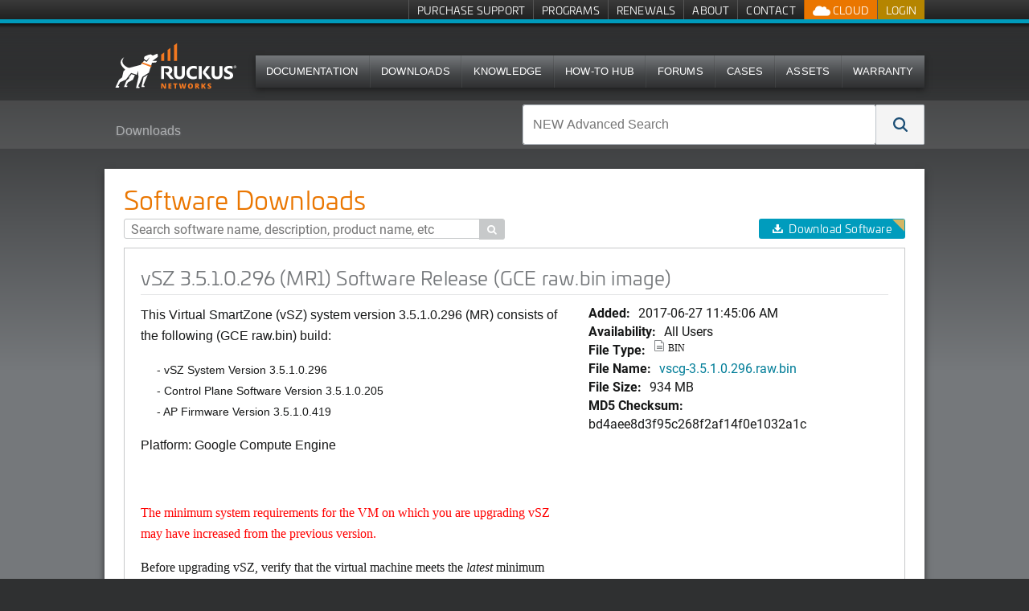

--- FILE ---
content_type: text/html; charset=utf-8
request_url: https://support.ruckuswireless.com/software/1282-vsz-3-5-1-0-296-mr1-software-release-gce-raw-bin-image
body_size: 11366
content:
<!DOCTYPE html>
<!--[if IE 7]><html class="lt-ie9 lt-ie8" xmlns="http://www.w3.org/1999/xhtml" xml:lang="en"><![endif]-->
<!--[if IE 8]><html class="lt-ie9" xmlns="http://www.w3.org/1999/xhtml" xml:lang="en"><![endif]-->
<!--[if IE 9 ]><html class="ie9"><![endif]-->
<!--[if gt IE 9]><!--><html><!--<![endif]-->
<head>
  <meta charset="utf-8" />
  <meta name="viewport" content="width=device-width, initial-scale=1.0" />
  <!--[if IE]><meta http-equiv="X-UA-Compatible" content="IE=edge,chrome=1" /><![endif]-->
  <title>vSZ 3.5.1.0.296 (MR1) Software Release (GCE raw.bin image) | Software Downloads | Ruckus Wireless Support</title>
  <link rel="search" type="application/opensearchdescription+xml" href="https://support.ruckuswireless.com/opensearch.xml" title="Ruckus Support Search" />
  <meta name="csrf-param" content="authenticity_token" />
<meta name="csrf-token" content="GIOkA0GjWKO7UmhwF9lUfyc1nLQjt_fgm_1rBOSfbljE6f5Q_NLqU5rsWAyORvZdBqu9KM2JgXQNfrHvAWRwDw" />
  
<link rel='stylesheet' href='https://static.cloud.coveo.com/searchui/v2.5549/css/CoveoFullSearch.css' />
  <link rel="stylesheet" href="//netdna.bootstrapcdn.com/font-awesome/3.1.1/css/font-awesome.css" media="screen" />
  <link rel="stylesheet" href="/assets/framework-46b7146e9c52110a29c4634e18f85aa6c145baad36e86bf6955217b6597dcd4f.css" media="screen" />
<link rel="stylesheet" href="/assets/application-eec82020d4957b72a61b0c115738cb65c2b2bcae3c31d7f52aa90ffa40e02268.css" media="screen" />
<link rel="stylesheet" href="/assets/coveo_search_override-ff5387b75e8656b3803583a7648c24a2a889ac501506153174a23258b37c940f.css" media="screen" />
  <link rel="stylesheet" href="/assets/print-55e90c2e00cdb4b2db986f956af68b7759f0754d654501f5ddfd95c39594d0b5.css" media="print" />
  
  
  <script src="/assets/modernizr-1ec1826cc354ea764bd2726101c2361fb16e168b7fb59f8ee245a2feb3d8c9c2.js"></script>

  <!--[if lte IE 8]>
  <script src="//html5shiv.googlecode.com/svn/trunk/html5.js"></script>
  <![endif]-->
  <link rel="apple-touch-icon" href="//ruckus-support.s3.amazonaws.com/images/apple-icons/touch-icon-iphone.png">
  <link rel="apple-touch-icon" sizes="76x76" href="//ruckus-support.s3.amazonaws.com/images/apple-icons/touch-icon-ipad.png">
  <link rel="apple-touch-icon" sizes="120x120" href="//ruckus-support.s3.amazonaws.com/images/apple-icons/touch-icon-iphone-retina.png">
  <link rel="apple-touch-icon" sizes="152x152" href="//ruckus-support.s3.amazonaws.com/images/apple-icons/touch-icon-ipad-retina.png">
  <script class='coveo-script' src='https://static.cloud.coveo.com/searchui/v2.5549/js/CoveoJsSearch.Lazy.min.js'></script>
  <script src='https://static.cloud.coveo.com/searchui/v2.5549/js/templates/templates.js'></script>
    <script src="/assets/application-0aca7328467f2e0a4152b82d5ce2d42192110208cabb6bfcd3484cbe7ae6dc40.js" data-turbo-track="reload" defer="defer"></script>
    <link rel="stylesheet" href="/assets/application-eec82020d4957b72a61b0c115738cb65c2b2bcae3c31d7f52aa90ffa40e02268.css" media="screen" />
</head>
  <body id="software1282-vsz-3-5-1-0-296-mr1-software-release-gce-raw-bin-image" class="logged_out">
    
<!-- Google Tag Manager (noscript) -->
<noscript><iframe src="//www.googletagmanager.com/ns.html?id=GTM-M8VT9T"
height="0" width="0" style="display:none;visibility:hidden"></iframe></noscript>

<noscript><iframe src="//www.googletagmanager.com/ns.html?id=GTM-TVW6MHT"
height="0" width="0" style="display:none;visibility:hidden"></iframe></noscript>
<!-- End Google Tag Manager (noscript) -->

<!-- Google Tag Manager -->
<script>(function(w,d,s,l,i){w[l]=w[l]||[];w[l].push({'gtm.start':
new Date().getTime(),event:'gtm.js'});var f=d.getElementsByTagName(s)[0],
j=d.createElement(s),dl=l!='dataLayer'?'&l='+l:'';j.async=true;j.src=
'//www.googletagmanager.com/gtm.js?id='+i+dl;f.parentNode.insertBefore(j,f);
})(window,document,'script','dataLayer','GTM-M8VT9T');</script>

<script>(function(w,d,s,l,i){w[l]=w[l]||[];w[l].push({'gtm.start':
new Date().getTime(),event:'gtm.js'});var f=d.getElementsByTagName(s)[0],
j=d.createElement(s),dl=l!='dataLayer'?'&l='+l:'';j.async=true;j.src=
'//www.googletagmanager.com/gtm.js?id='+i+dl;f.parentNode.insertBefore(j,f);
})(window,document,'script','dataLayer','GTM-TVW6MHT');</script>
<!-- End Google Tag Manager -->
        <div class='page'>
      
      <nav class='quick-links show-desktop'>
  <div class='row'>
    <div class='large-12'>
      <ul class="admin show-admin">
        <li><a href="/admin/softwares/1282/edit">Edit Software</a></li>
      </ul>
      <ul class="menu-account">
  <li class="login">
    <a class="signin" href="/login">Login</a>
  </li>
</ul>

      <ul class="cloud-btns">


  <li class="has-dropdown">
    <a class="show-kumo has-dropdown-link" href="">
      <img src="/assets/icon_ruckus_cloud-9f8055802a13f6746b883e6c5db2efb29508b4660a678f7a39a7fff54bc36f08.png" />
      Cloud
</a>
    <ul class="dropdown">
      <li>
        <a target="_blank" href="https://status.ruckus.cloud/">
          RUCKUS One Status
</a>      </li>
    </ul>
  </li>

</ul>

      <ul class='hide-logged-in'>
          <li>
            <a href="/buy_support">Purchase Support</a>
          </li>
          <li>
            <a href="/programs">Programs</a>
          </li>
          <li>
            <a href="/renewals">Renewals</a>
          </li>
          <li>
            <a href="/support_site">About</a>
          </li>
          <li>
            <a href="/contact-us">Contact</a>
          </li>
      </ul>
      <ul class='hide-logged-out'>
          <li>
            <a href="/buy_support">Purchase Support</a>
          </li>
          <li>
            <a href="/programs">Programs</a>
          </li>
          <li>
            <a href="/renewals">Renewals</a>
          </li>
          <li>
            <a href="/support_site">About</a>
          </li>
          <li class='show-partner'>
            <a href="http://partners.ruckuswireless.com">Partner Portal</a>
          </li>
      </ul>
    </div>
  </div>

</nav>

      
      <header class='show-desktop'>
        <div class='row'>
          <div class='large-12'>
            <section>
              <div id="logo">
  <a href="/">
    <img alt="Ruckus Wireless" style="max-width:400px;width: auto !important;height: 88px; top: -15px;" class="logo" src="/assets/ruckus_networks_logo_white_orange-772635dbc00fd9e2ad209548031673472e79b461116b4e112048da052e6d1f9b.svg" />
</a></div>

              
              <nav class="top-bar main-nav show-desktop">
  
<section class="top-bar-section">
    <ul class="main-nav-content" style="font-size: 0.725em;!important;">
            <li>
                <a href="/documents">Documentation</a>
            </li>
            <li>
                <a href="/software">Downloads</a>
            </li>
            <li>
              <a href="/answers?search_format=coveo">Knowledge</a>
            </li>
            <li>
              <a href="/how-to-hub">How-To Hub</a>
            </li>
            <li>
                <a href="https://community.ruckuswireless.com">Forums</a>
            </li>
            <li>
              <a href="/case_management">Cases</a>
            </li>
            <li>
              <a href="/asset_management">Assets</a>
            </li>
            <li>
              <a href="/programs-warranty_registration">Warranty</a>
            </li>
    </ul>
  </section>
</nav>

              
            </section>
          </div>
        </div>
      </header>
      <nav class="top-bar show-for-small mobile-nav">
  <ul class="title-area">
    <!-- Title Area -->
    <li class="name">
       <h1><a href="/"><img src='//ruckus-shared-webassets.s3.amazonaws.com/logos/RUCKUS-Networks-support-header-01.png' alt="Ruckus Wireless" class="logo" style="max-width:300px;width: auto !important;height: 30px;"></a></h1>
    </li>
    <li class="toggle-topbar menu-icon"><a href="#"></a></li>
  </ul>

  <section class="top-bar-section">
    <!-- Left Nav Section -->
    <ul class="mobile-header left">
      <li class="divider"></li>
      <li class='hide-logged-in'>
        <a href="/login">Login</a>
      </li>
      <li class="hide-logged-out">
        <ul class="menu-action-btns">
          <li class="menu-btn-account"><ul class="menu-account">
  <li class="login">
    <a class="signin" href="/login">Login</a>
  </li>
</ul>
</li>
        </ul>
      </li>
      <li class="divider"></li>
      <li>
        <a href="/documents">Documentation</a>
      </li>
      <li class="divider"></li>
      <li>
        <a href="/software">Downloads</a>
      </li>
      <li class="divider"></li>
      <li>
        <a href="/answers">Knowledge</a>
      </li>
      <li class="divider"></li>
      <li>
        <a href="/how-to-hub">How-To Hub</a>
      </li>
      <li class="divider"></li>
      <li>
        <a href="https://community.ruckuswireless.com">Forums</a>
      </li>
      <li class="divider"></li>
      <li>
        <a href="/case_management">Cases</a>
      </li>
      <li class="divider"></li>
      <li>
        <a href="/asset_management">Assets</a>
      </li>
      <li class="divider"></li>
      <li>
        <a href="/programs-warranty_registration">Warranty</a>
      </li>

      <li class="divider logged_in_only"></li>
      <li class="logged_in_only">
        <a href="/buy_support">Purchase Support</a>
      </li>
      <li class="divider logged_in_only"></li>
      <li class="logged_in_only">
        <a href="/programs">Programs</a>
      </li>
      <li class="divider logged_in_only"></li>
      <li class="logged_in_only">
        <a href="/renewals">Renewals</a>
      </li>
      <li class="divider logged_in_only"></li>
      <li class="logged_in_only">
        <a href="/support_site">About</a>
      </li>

      <li class="divider logged_out_only"></li>
      <li class="logged_out_only">
        <a href="/buy_support">Purchase Support</a>
      </li>
      <li class="divider logged_out_only"></li>
      <li class="logged_out_only">
        <a href="/programs">Programs</a>
      </li>
      <li class="divider logged_out_only"></li>
      <li class="logged_out_only">
        <a href="/renewals">Renewals</a>
      </li>
      <li class="divider logged_out_only"></li>
      <li class="logged_out_only">
        <a href="/support_site">About</a>
      </li>
      <li class="divider logged_out_only"></li>
      <li class="logged_out_only">
        <a href="/contact-us">Contact</a>
      </li>
      <li class="divider hide-logged-out"></li>

        <li class='show-partner'>
          <a href="http://partners.ruckuswireless.com">Partner Portal</a>
        </li>
    </ul>
  </section>
</nav>


      <div class='billboard-bar'>
        <div class='row'>
          <div class='large-6 columns breadcrumb-column show' id='breadcrumb_wrapper' style="overflow-y: hidden;">
            
  <ul class="breadcrumbs">
    <li><a href="/software">Downloads</a></li>
    <li class="current"><a href="#">vSZ 3.5.1.0.296 (MR1) Software Release (GCE raw.bin image)</a></li>
  </ul>

          </div>
          <div class='large-6 columns search-column'>
              <form id="coveo-adv-search">
  
<div class="CoveoSearchbox" data-placeholder="NEW Advanced Search"><div class="CoveoOmnibox coveo-query-syntax-disabled magic-box" role="combobox" aria-expanded="false" aria-haspopup="listbox"><div class="magic-box-input">
  <div class="magic-box-underlay">
    <span class="magic-box-highlight-container">
      <span data-id="start" data-success="true">
        <span data-id="Any" data-success="true" data-value="">
        </span>
      </span>
    </span>
    <span class="magic-box-ghost-text"></span>
  </div>
  <input spellcheck="false" form="coveo-dummy-form" role="combobox" autocomplete="off" aria-autocomplete="list" title="Insert a query. Press enter to send" aria-label="NEW Advanced Search" placeholder="NEW Advanced Search">
  <div class="magic-box-clear coveo-accessible-button" role="button" aria-label="Clear" tabindex="-1">
    <div class="magic-box-icon">
      <svg enable-background="new 0 0 13 13" viewBox="0 0 13 13" xmlns="http://www.w3.org/2000/svg" class="magic-box-clear-svg">
        <g fill="currentColor">
          <path d="m7.881 6.501 4.834-4.834c.38-.38.38-1.001 0-1.381s-1.001-.38-1.381 0l-4.834 4.834-4.834-4.835c-.38-.38-1.001-.38-1.381 0s-.38 1.001 0 1.381l4.834 4.834-4.834 4.834c-.38.38-.38 1.001 0 1.381s1.001.38 1.381 0l4.834-4.834 4.834 4.834c.38.38 1.001.38 1.381 0s .38-1.001 0-1.381z"></path>
        </g>
      </svg>
    </div>
  </div>
</div>
<div class="magic-box-suggestions">

</div>
</div>
<a class="CoveoSearchButton CoveoSearchButtonMain coveo-accessible-button" role="button" aria-label="Search" tabindex="0">
  <span class="coveo-search-button">
    <svg enable-background="new 0 0 20 20" viewBox="0 0 20 20" xmlns="http://www.w3.org/2000/svg" class="coveo-search-button-svg">
      <g fill="currentColor">
        <path class="coveo-magnifier-circle-svg" d="m8.368 16.736c-4.614 0-8.368-3.754-8.368-8.368s3.754-8.368 8.368-8.368 8.368 3.754 8.368 8.368-3.754 8.368-8.368 8.368m0-14.161c-3.195 0-5.793 2.599-5.793 5.793s2.599 5.793 5.793 5.793 5.793-2.599 5.793-5.793-2.599-5.793-5.793-5.793">

        </path>
        <path d="m18.713 20c-.329 0-.659-.126-.91-.377l-4.552-4.551c-.503-.503-.503-1.318 0-1.82.503-.503 1.318-.503 1.82 0l4.552 4.551c.503.503.503 1.318 0 1.82-.252.251-.581.377-.91.377">

        </path>
      </g>
    </svg>
  </span>
  <span class="coveo-search-button-loading">
    <svg enable-background="new 0 0 18 18" viewBox="0 0 18 18" xmlns="http://www.w3.org/2000/svg" class="coveo-search-button-loading-svg">
      <g fill="currentColor">
        <path d="m16.76 8.051c-.448 0-.855-.303-.969-.757-.78-3.117-3.573-5.294-6.791-5.294s-6.01 2.177-6.79 5.294c-.134.537-.679.861-1.213.727-.536-.134-.861-.677-.728-1.212 1.004-4.009 4.594-6.809 8.731-6.809 4.138 0 7.728 2.8 8.73 6.809.135.536-.191 1.079-.727 1.213-.081.02-.162.029-.243.029z">

        </path>
        <path d="m9 18c-4.238 0-7.943-3.007-8.809-7.149-.113-.541.234-1.071.774-1.184.541-.112 1.071.232 1.184.773.674 3.222 3.555 5.56 6.851 5.56s6.178-2.338 6.852-5.56c.113-.539.634-.892 1.184-.773.54.112.887.643.773 1.184-.866 4.142-4.57 7.149-8.809 7.149z">

        </path>
      </g>
    </svg>
  </span>
</a>
</div>
</form>
          </div>
        </div>
      </div>
      

      <div class='main row'>
        <div class='large-12'>
          
          








<div class="whitebox">
  <div class='row'>
    <div class='large-8 columns'>
      
    </div>
    <div class='large-4 columns toolbar'>
      
    </div>
  </div>
  <div class='row'>
    <div class="large-12 columns">
      
      

  <div class='row' id='filter_table'>
    <div class='large-12 columns'>
      <div class='table_header'>
        <div class='row'>
          <div class='small-9 columns table_title'>
            
  <h1>Software Downloads</h1>

          </div>
          <div class='small-3 columns pagination_top'>
            
          </div>
        </div>
        <div class='row'>
          <div class='large-6 columns searchform'>
            
  <form action='/software'  id='software_search'>
  <input placeholder="Search software name, description, product name, etc" type='search' name="query" id='query_input' class='focus'  value="">
  <button type="submit" class="search sub-search">&#xe037;</button>
</form>

            
          </div>
          <div class='large-6 columns toolbar'>
            
<ul class="button-group">
  <li>
      <a class="btn download" href="/software_terms_and_conditions/1282-vsz-3-5-1-0-296-mr1-software-release-gce-raw-bin-image">Download Software<span class="premium_accent"></span></a>
  </li>
</ul>

            
          </div>

        </div>
      </div>
      <div class='table_wrapper'>
        
      </div>
    </div>
  </div>
  <div id='pagination_row'>
      
  </div>

        <div class='box_wrapper clearfix'>
  <div class='panel downloads'>
    <h2>vSZ 3.5.1.0.296 (MR1) Software Release (GCE raw.bin image)</h2>
    <div class='row meta'>
      <div class='large-7 columns'>
        <p class="MsoNormal">This Virtual SmartZone (vSZ) system version 3.5.1.0.296 (MR) consists of the following (GCE raw.bin) build:<br></p><p><span style="font-family: Arial, sans-serif; font-size: 10.5pt;">&nbsp; &nbsp; &nbsp;- vSZ System Version 3.5.1.0.296<br>&nbsp;&nbsp;&nbsp;&nbsp; - Control Plane Software Version 3.5.1.0.205</span><span style="font-size: 10.5pt;"><font face="Arial, sans-serif"><br>&nbsp;&nbsp;&nbsp;&nbsp; - AP Firmware Version 3.<font face="Arial, sans-serif">5.1.0.419</font></font></span><br></p><p>Platform: Google Compute Engine<br></p><p><br></p><p class="MsoNormal"><span style="color: red; font-family: &quot;Times New Roman&quot;,serif; font-size: 12pt; mso-fareast-font-family: &quot;Times New Roman&quot;;">The minimum system requirements for the VM on which you are upgrading vSZ may have increased from the previous version.</span><span style="font-family: &quot;Times New Roman&quot;,serif; font-size: 12pt; mso-fareast-font-family: &quot;Times New Roman&quot;;"><o:p></o:p></span></p><p class="MsoNormal"><span style="font-family: &quot;Times New Roman&quot;,serif; font-size: 12pt; mso-fareast-font-family: &quot;Times New Roman&quot;;">Before upgrading vSZ, verify that the virtual machine meets the <i style="font-family: &quot;Times New Roman&quot;,serif; font-size: 12pt; mso-fareast-font-family: &quot;Times New Roman&quot;;"><span style="font-family: &quot;Times New Roman&quot;,serif; font-size: 12pt; mso-fareast-font-family: &quot;Times New Roman&quot;;">latest&nbsp;</span></i>minimum system requirements as described in <a href="https://support.ruckuswireless.com/documents/1816-smartzone-3-5-1-0-296-mr1-release-notes"><span style="font-family: &quot;Times New Roman&quot;, serif; font-size: 12pt;">Release Notes</span><font face="Times New Roman, serif"><span style="font-size: 12pt;">.</span></font></a><o:p style="font-family: &quot;Times New Roman&quot;,serif; font-size: 12pt; mso-fareast-font-family: &quot;Times New Roman&quot;;"></o:p></span></p><p class="MsoNormal"><span style="font-family: &quot;Times New Roman&quot;,serif; font-size: 12pt; mso-fareast-font-family: &quot;Times New Roman&quot;;">&nbsp;<o:p></o:p></span></p><p class="MsoNormal"><span style="font-family: &quot;Times New Roman&quot;,serif; font-size: 12pt; mso-fareast-font-family: &quot;Times New Roman&quot;;">See Virtual SmartZone Resource Update Pre-Upgrade <a href="https://support.ruckuswireless.com/software/914-smartzone-3-2-1-vsz-resource-update-pre-upgrade-script"><span style="color: blue;">Script</span></a>, re: Release Notes page 23.<o:p></o:p></span></p><p></p><p class="MsoNormal"><span style="font-family: &quot;Times New Roman&quot;,serif; font-size: 12pt; mso-fareast-font-family: &quot;Times New Roman&quot;;">See Virtual SmartZone Data Migration Upload Pre-Check Timeout&nbsp;<a href="https://support.ruckuswireless.com/software/881-smartzone-data-migration-upload-pre-check-timeout-script"><span style="color: blue;">Script</span></a>, re: Release Notes page 25.<o:p></o:p></span></p><p class="MsoNormal" style="line-height: 14.4pt;"><span style="padding: 0in; border: 1pt windowtext; border-image: none; color: rgb(23, 24, 24); font-family: inherit, serif; font-size: 12pt;">A WISPr data protection&nbsp;</span><span style="padding: 0in; border: 1pt windowtext; border-image: none; color: rgb(0, 112, 192); font-family: inherit, serif; font-size: 12pt;"><a href="https://support.ruckuswireless.com/software/972-smartzone-3-4-ga-wispr-data-protection-script-sz100-vsz-h-vsz-e"><span style="color: rgb(0, 112, 192); text-decoration: none; text-underline: none;">Script</span></a></span><span style="padding: 0in; border: 1pt windowtext; border-image: none; color: rgb(23, 24, 24); font-family: inherit, serif; font-size: 12pt;">&nbsp;to prevent chunked data issues should be applied after SZ 3.4+ upgrade on all cluster nodes.</span><span style="color: rgb(23, 24, 24); font-family: &quot;Times New Roman&quot;,serif; font-size: 12pt; mso-fareast-font-family: &quot;Times New Roman&quot;;">&nbsp;<o:p></o:p></span></p><p class="MsoNormal"></p><p class="MsoNormal" style="line-height: 14.4pt;"><span style="padding: 0in; border: 1pt windowtext; border-image: none; color: rgb(23, 24, 24); font-family: inherit, serif; font-size: 12pt;">See How to Load an engineering patch/upgrade.ksp file&nbsp;</span><span style="padding: 0in; border: 1pt windowtext; border-image: none; color: rgb(0, 112, 192); font-family: inherit, serif; font-size: 12pt;"><a href="https://support.ruckuswireless.com/answers/000004058"><span style="color: rgb(0, 112, 192); text-decoration: none; text-underline: none;">Here</span></a></span><span style="padding: 0in; border: 1pt windowtext; border-image: none; color: rgb(23, 24, 24); font-family: inherit, serif; font-size: 12pt;">.</span><span style="color: rgb(23, 24, 24); font-family: &quot;Times New Roman&quot;,serif; font-size: 12pt; mso-fareast-font-family: &quot;Times New Roman&quot;;"><o:p></o:p></span></p><p class="MsoNormal" style="line-height: 14.4pt;"><span style="padding: 0in; border: 1pt windowtext; border-image: none; color: rgb(23, 24, 24); font-family: inherit, serif; font-size: 12pt;"><br></span></p><p></p>
      </div>
      <div class="large-5 columns item-timestamps">
        <dl class="download-details">
          <dt>Added:</dt>
          <dd>2017-06-27 11:45:06 AM</dd>
          <dt>Availability:</dt>
          <dd>All Users</dd>
          <dt>File Type:</dt>
          <dd><div class="file_type"><span class="icon-whitepage">BIN</span></div></dd>
          <dt>File Name:</dt>
          <dd><a href="/software_terms_and_conditions/1282-vsz-3-5-1-0-296-mr1-software-release-gce-raw-bin-image">vscg-3.5.1.0.296.raw.bin</a></dd>
          <dt>File Size:</dt>
          <dd>934 MB</dd>
          <dt>MD5 Checksum:</dt>
          <dd>bd4aee8d3f95c268f2af14f0e1032a1c</dd>
        </dl>
      </div>
    </div>
  </div>
</div>

<div class='box_wrapper clearfix'>
  <div class='panel'>
    <h2>vSZ 3.5.1.0.296 (MR1) Software Release (GCE raw.bin image)</h2>
    <div class="large-12 columns grid_item product-family detail-view">
  <div class="row">
    <div class="large-2 columns detail-showcase">
      <a href="/products/83-virtual-smartzone-vsz">
        <img src="https://s3.amazonaws.com/ruckus-support/public/product_images/187/medium/ProductIco-vSZ.jpg?1495825874" />
</a>    </div>
    <div class="large-5 columns">
      <a class="title" href="/products/83-virtual-smartzone-vsz">
        Virtual SmartZone - (vSZ)

</a>      <p><p><b>Note: The Virtual SmartCell Gateway (vSCG) has a new name: Virtual SmartZone (vSZ). Same product, new name. </b></p><p></p><p><span>The Ruckus Virtual SmartZone (vSZ) is an NFV-based and cloud-ready WLAN controller for service providers and enterprises ready to elevate their WLAN deployment to the next level of flexibility, resiliency, andscale. vSZ operates in two modes: Essentials and High-Capacity.</span></p><p><span>Enterprises will find that the Essentials mode (vSZ-E) delivers world-beating Wi-Fi performance in an incredibly easy to manage and cost-effective package that’s friendly to both virtualized and/or distributed environments.</span></p><p><span>Managed Service Providers deploying the High-Capacity mode (vSZ-H) in their data center will experience a scalable carrier-class Wi-Fi rollout brimming with unique service provider features ready to back up their service level agreements. </span></p><p><b><br></b></p></p>
    </div>
    <div class="large-5 columns">
      <dl class="details">
        <dl>
            <dt>Stability Release:</dt>
                <dl>
                  <dt>
                    Base release:
                  </dt>
                  <dl>
                      <dt></dt>
                      <dd>
                        <a href="/software/4631">vSZ 6.1.2 (LT-GD Patch 5) Refresh Software Release (.ximg image)</a>
                      </dd>
                  </dl>
                </dl>
            <dt>Technology Release:</dt>
                <dl>
                  <dt>
                    Base release:
                  </dt>
                  <dl>
                      <dt></dt>
                      <dd>
                        <a href="/software/4580">vSZ 7.1.1 (LT-GA) Software Release (.ximg image)</a>
                      </dd>
                  </dl>
                </dl>
        </dl>
      </dl>
      <ul class="product-tools">
            <li class="document">
              <a href="/products/83-virtual-smartzone-vsz?open=document">
                Documentation
</a>            </li>
            <li class="software">
              <a href="/products/83-virtual-smartzone-vsz?open=software">
                Software Downloads
</a>            </li>
            <li class="articles">
              <a href="/products/83-virtual-smartzone-vsz?open=articles">
                Knowledge Articles
</a>            </li>
            <li class="ruckus_forum">
              <a href="/products/83-virtual-smartzone-vsz?open=ruckus_forum">
                Community Topics
</a>            </li>
            <li class="security" style="background-image: url('/assets/shieldnew.svg');background-repeat: no-repeat;">
              <a href="/products/83-virtual-smartzone-vsz?open=security">
                Security Bulletins
</a>            </li>
            <li class="tech_support" style="background-image: url('/assets/techdocs.svg');background-repeat: no-repeat;">
              <a href="/products/83-virtual-smartzone-vsz?open=tech_support">
                Support Bulletins
</a>            </li>
      </ul>
    </div>
  </div>
</div>


<style type="text/css">
      .CoveoResult .coveo-result-frame .coveo-icon.board {
          background-image: url("/assets/ruckus-icon-forums.svg");
        }
      .CoveoResult .coveo-result-frame .coveo-icon.knowledge-articles-icon {
          background-image: url("/assets/ruckus-icon-knowledge-articles.svg");
        }
      .CoveoResult .coveo-result-frame .coveo-icon.security-bulletins-icon {
          background-image: url("/assets/ruckus-icon-security-bulletins.svg");
        }
      .CoveoResult .coveo-result-frame .coveo-icon.software-downloads-icon {
          background-image: url("/assets/ruckus-icon-software-downloads.svg");
        }
      .CoveoResult .coveo-result-frame .coveo-icon.documentation-icon {
          background-image: url("/assets/ruckus-icon-tech-pubs.svg");
        }

      .product-tools li.ruckus_forum a:before {
        content: '\e04d';
      }
      .product-tools li.articles a:before {
        content: '\e09f';
      }
      .product-tools li.software a:before {
        content: '\e057';
      }
      .product-tools li.document a:before {
        content: '\e028';
      }
</style><div class="large-12 columns grid_item product-family detail-view">
  <div class="row">
    <div class="large-2 columns detail-showcase">
      <a href="/products/199-virtual-smartzone-vsz-federal">
        <img src="/assets/logo_sm-d882a8ee9b9cb84e039d1dcb16d50b2051e96237faf9975a7ceb9462709b9059.png" />
</a>    </div>
    <div class="large-5 columns">
      <a class="title" href="/products/199-virtual-smartzone-vsz-federal">
        Virtual SmartZone - (vSZ) - Federal

</a>      <p><p><b>Note: The Virtual SmartCell Gateway (vSCG) has a new name: Virtual SmartZone (vSZ). Same product, new name. </b></p><p></p><p><span>The Ruckus Virtual SmartZone (vSZ) is an NFV-based and cloud-ready WLAN controller for service providers and enterprises ready to elevate their WLAN deployment to the next level of flexibility, resiliency, andscale. vSZ operates in two modes: Essentials and High-Capacity.</span></p><p><span>Enterprises will find that the Essentials mode (vSZ-E) delivers world-beating Wi-Fi performance in an incredibly easy to manage and cost-effective package that’s friendly to both virtualized and/or distributed environments.</span></p><p><span>Managed Service Providers deploying the High-Capacity mode (vSZ-H) in their data center will experience a scalable carrier-class Wi-Fi rollout brimming with unique service provider features ready to back up their service level agreements. </span></p><p><b><br></b></p></p>
    </div>
    <div class="large-5 columns">
      <dl class="details">
        <dl>
            <dt>Stability Release:</dt>
                <dl>
                  <dt>
                    Base release:
                  </dt>
                  <dl>
                      <dt></dt>
                      <dd>
                        <a href="/software/3075">vSZ 5.2.1.3.1695 FIPS and CC Compliant (MR Refresh2) Software Release (.ximg image)</a>
                      </dd>
                  </dl>
                </dl>
                <dl>
                  <dt>
                    Patches:
                  </dt>
                  <dl>
                      <dt></dt>
                      <dd>
                        <a href="/software/3282">SmartZone and Virtual SmartZone 5.2+ Log4j Security Fix Patch (.ksp) for SZ/vSZ FIPS 5.2.1.3</a>
                      </dd>
                      <dt></dt>
                      <dd>
                        <a href="/software/3151">SmartZone AP Patch for 5.2.1.3 (MR2) FIPS, CC, and JITC Refresh</a>
                      </dd>
                  </dl>
                </dl>
        </dl>
      </dl>
      <ul class="product-tools">
            <li class="document">
              <a href="/products/199-virtual-smartzone-vsz-federal?open=document">
                Documentation
</a>            </li>
            <li class="software">
              <a href="/products/199-virtual-smartzone-vsz-federal?open=software">
                Software Downloads
</a>            </li>
            <li class="articles">
              <a href="/products/199-virtual-smartzone-vsz-federal?open=articles">
                Knowledge Articles
</a>            </li>
            <li class="ruckus_forum">
              <a href="/products/199-virtual-smartzone-vsz-federal?open=ruckus_forum">
                Community Topics
</a>            </li>
            <li class="security" style="background-image: url('/assets/shieldnew.svg');background-repeat: no-repeat;">
              <a href="/products/199-virtual-smartzone-vsz-federal?open=security">
                Security Bulletins
</a>            </li>
            <li class="tech_support" style="background-image: url('/assets/techdocs.svg');background-repeat: no-repeat;">
              <a href="/products/199-virtual-smartzone-vsz-federal?open=tech_support">
                Support Bulletins
</a>            </li>
      </ul>
    </div>
  </div>
</div>


<style type="text/css">
      .CoveoResult .coveo-result-frame .coveo-icon.board {
          background-image: url("/assets/ruckus-icon-forums.svg");
        }
      .CoveoResult .coveo-result-frame .coveo-icon.knowledge-articles-icon {
          background-image: url("/assets/ruckus-icon-knowledge-articles.svg");
        }
      .CoveoResult .coveo-result-frame .coveo-icon.security-bulletins-icon {
          background-image: url("/assets/ruckus-icon-security-bulletins.svg");
        }
      .CoveoResult .coveo-result-frame .coveo-icon.software-downloads-icon {
          background-image: url("/assets/ruckus-icon-software-downloads.svg");
        }
      .CoveoResult .coveo-result-frame .coveo-icon.documentation-icon {
          background-image: url("/assets/ruckus-icon-tech-pubs.svg");
        }

      .product-tools li.ruckus_forum a:before {
        content: '\e04d';
      }
      .product-tools li.articles a:before {
        content: '\e09f';
      }
      .product-tools li.software a:before {
        content: '\e057';
      }
      .product-tools li.document a:before {
        content: '\e028';
      }
</style>
  </div>
</div>


    </div>
  </div>
</div>


        </div>
      </div>

    </div>
    <div style="display:none;" id="authToken" value='bMvWfuCHbR_G14key0qwVfSt6CsOFBPzDTDf7t-r7hSwoYwtXfbf7-dpuWJS1RJ31TPJt-AqZWebswUFOlDwQw'></div>
    <footer>
      <div class="row">
        <div class="ftr-menu">
  	<ul class="ftr-menu-item" id="ftr-menu-[license_management]">
		<li><span>License Management</span></li>
				<li><a href="/hth-licensing">How-To Hub Licensing page</a></li>
				<li><a href="/liman">License Manager - LiMAN</a></li>
				<li><a href="/license_upgrades">License Purchases - Download Licenses</a></li>
				<li><a href="/temp_license_requests/new">Temporary License</a></li>
	</ul>
	<ul class="ftr-menu-item" id="ftr-menu-[asset_and_case_management]">
		<li><span>Asset and Case Management</span></li>
				<li><a href="/asset_management">Asset Management Tool</a></li>
				<li><a href="/cert_renewal">AP Certificate Replacement Tool</a></li>
				<li><a href="/registered_products">Hardware Summary</a></li>
				<li><a href="/case_management">Case and RMA Management</a></li>
				<li><a href="/spa_registrations">Support Purchases - SPA Required</a></li>
				<li><a href="/code_registration">Activate Purchase - Purchase Code Required</a></li>
				<li><a href="/cases/new">Submit a Case</a></li>
				<li><a href="/cloud_subscriptions">Cloud Subscription Purchases</a></li>
	</ul>
	<ul class="ftr-menu-item" id="ftr-menu-[warranty_&amp;_rma]">
		<li><span>Warranty &amp; RMA</span></li>
				<li><a href="/warranty_registration">Register Warranty</a></li>
				<li><a href="/tools/warranty_checker">Warranty Checker</a></li>
				<li><a href="/entitlement_file">&quot;Support Service&quot; Missing or Expiring</a></li>
				<li><a href="/return_instructions">RMA Return Instructions</a></li>
	</ul>
	<ul class="ftr-menu-item" id="ftr-menu-[knowledge_base]">
		<li><span>Knowledge Base</span></li>
				<li><a href="/advance_search">Advanced Search</a></li>
				<li><a href="/security">Security Bulletins</a></li>
				<li><a href="/documents?direction=desc&amp;sort=updated_at#sort=%40commondate%20descending&amp;numberOfResults=100">Technical Documentation - Recent Releases</a></li>
				<li><a href="/how-to-hub">How-To Hub</a></li>
				<li><a href="https://community.ruckuswireless.com/">RUCKUS Community Forums</a></li>
				<li><a href="/technical_support_bulletins">Technical Support Bulletins</a></li>
				<li><a href="https://www.youtube.com/feed/subscriptions/UCpjMmx0SYp28_LpM9d2Yf3g">RUCKUS Education YouTube Channel</a></li>
				<li><a href="https://commscopeuniversity.myabsorb.com/#/search?term=ruckus">Training Portal (register for a CommScope University account)</a></li>
	</ul>
	<ul class="ftr-menu-item" id="ftr-menu-[contact_us/support_phone_numbers]">
		<li><span>Contact Us/Support Phone Numbers</span></li>
				<li><a href="/contact-us">Contact Us/Support Phone Numbers</a></li>
				<li><a href="/feedbacks">Feedback</a></li>
	</ul>


</div>
<div class="info">
  <p class="ftr-address" style="display: inline-block;">
    <a class="logo" href="https://www.ruckusnetworks.com">
      <img alt="Ruckus Wireless" src="/assets/Ruckus_logo_text_white-orange-Support-01-10017a4d3f4c1bf92cc0b300bae24ec0dc7adec6f82d11b931530e868f9c70f8.svg" />
    </a>
    <strong><a href="https://www.ruckusnetworks.com">Ruckus Networks</a></strong><br>
		350 West Java Dr.<br>
    Sunnyvale, CA 94089 USA<br>
    <a href="tel:18554782587">T: +1 (855) 478-2587</a>
  </p>
    <ul class="social">
      <li id="blog"><a href="https://www.ruckusnetworks.com/blog/" target="_blank"><span>Blog</span></a></li>
<li id="twitter"><a href="https://x.com/ruckusnetworks"><span>Twitter</span></a></li>
<li id="linkedin"><a href="https://www.linkedin.com/company/ruckus-networks/"><span>LinkedIn</span></a></li>
<li id="youtube"><a href="https://www.youtube.com/user/ruckuswireless"><span>YouTube</span></a></li>
    </ul>
</div>
<div class="copyright">
  <p>&copy; 2026
      Ruckus Wireless LLC All Rights Reserved <span class='addl'> <a href='/support_terms_conditions'>Terms of Use</a> | <a href='https://www.vistancenetworks.com/about-us/privacy-statement'>Privacy & Cookies</a> | <a href='https://www.vistancenetworks.com/accessibility'>Accessibility</a> 
  | 11.9.0 | 20260112.3_138291</span></p>
</div>

      </div>
    </footer>
    <div id="waitModal" class="reveal-modal center" data-options="closeOnBackgroundClick: false;">
  <h2 id="progress-text">Working...Please wait</h2>
  <p><i class="icon-spinner icon-spin icon-4x"></i></p>
  <p>This is here to prevent you from accidentally submitting twice.</p>
  <p class="lead">The page will automatically refresh.</p>
</div>

    <div id="errorModal" class="reveal-modal center" data-options="closeOnBackgroundClick: false;">
  <h2 id="progress-text">Alert!!</h2>
  <p></p>
  <p class="lead"><a href="#" class='btn btn-sm close-modal' target="errorModal">Close</a></p>
</div>

<script>(function(){function c(){var b=a.contentDocument||a.contentWindow.document;if(b){var d=b.createElement('script');d.innerHTML="window.__CF$cv$params={r:'9beae1ca5b30ac4e',t:'MTc2ODUzNzg3Mw=='};var a=document.createElement('script');a.src='/cdn-cgi/challenge-platform/scripts/jsd/main.js';document.getElementsByTagName('head')[0].appendChild(a);";b.getElementsByTagName('head')[0].appendChild(d)}}if(document.body){var a=document.createElement('iframe');a.height=1;a.width=1;a.style.position='absolute';a.style.top=0;a.style.left=0;a.style.border='none';a.style.visibility='hidden';document.body.appendChild(a);if('loading'!==document.readyState)c();else if(window.addEventListener)document.addEventListener('DOMContentLoaded',c);else{var e=document.onreadystatechange||function(){};document.onreadystatechange=function(b){e(b);'loading'!==document.readyState&&(document.onreadystatechange=e,c())}}}})();</script><script defer src="https://static.cloudflareinsights.com/beacon.min.js/vcd15cbe7772f49c399c6a5babf22c1241717689176015" integrity="sha512-ZpsOmlRQV6y907TI0dKBHq9Md29nnaEIPlkf84rnaERnq6zvWvPUqr2ft8M1aS28oN72PdrCzSjY4U6VaAw1EQ==" data-cf-beacon='{"version":"2024.11.0","token":"fbd7b0169d42477680695c601bf296d9","server_timing":{"name":{"cfCacheStatus":true,"cfEdge":true,"cfExtPri":true,"cfL4":true,"cfOrigin":true,"cfSpeedBrain":true},"location_startswith":null}}' crossorigin="anonymous"></script>
</body>
  <script src="//cdnjs.cloudflare.com/ajax/libs/jquery/1.8.3/jquery.min.js"></script>
  
  <script src="https://code.jquery.com/ui/1.13.2/jquery-ui.js"></script>
  

  <script>
    $.when( $.ready ).then(function() {
        $(document).foundation();
        $('body').on('click', '.close-modal', function(event) {
          event.preventDefault();
          $('#errorModal').foundation('reveal', 'close');
        });

    });

    function reLoadProdFamSubBtn(){
      var listItems = $("a[type='prod']");
      $(".prod-fam-btn-container").css('display', 'none');

      for (var i = listItems.length - 1; i >= 0; i--) {
        var item = listItems[i];
        if ($(item).hasClass('support-subscribe-btn')) {
          $(".prod-fam-subs-container").css('display', 'inline-block');
        }

        if ($(item).hasClass('support-unsubscribe-btn')) {
          $(".prod-fam-unsubs-container").css('display', 'inline-block');
        }
      }
    }

    $('body').on('keyup', "input[form='coveo-dummy-form']", function(event) {
      if (event.key === 'Enter') {
        $('.CoveoSearchButton').trigger('click');
      }
    });

    $('body').on('click', '.CoveoSearchButtonMain', function(event) {
      event.preventDefault();
      var searchTerm = $("input[form='coveo-dummy-form']").val();

      if (searchTerm != "") {
        window.location = "/advance_search#q=" + searchTerm;
      } else {
        window.location = "/advance_search";
      }
    });
    

    $("body").on('click', '.support-unsubscribe-btn', function(event) {
      event.preventDefault();

      var subscriptionId = $(this).parent().attr('id');
      var title = $(this).parent().attr('title');
      var view = $(this).parent().attr('view');
      var type = $(this).parent().attr('type');
      var productObjId = $(this).parent().attr('data-id');
      var contentTitle = $(this).parent().attr('data-content-title');
      $(this).attr('disabled', 'true');
      var that = this;

      $.ajax({
        url: '/support_subscriptions/' + productObjId,
        type: 'DELETE',
        data: { 
          authenticity_token: $(this).attr('form-auth-token'),
          unsubscription_params: {
            response_format: 'partial',
            subscription_type: $(this).attr('data-type'),
            object_type: $(this).attr('type'),
            object_label: $(this).attr('obj-label')
          }
        }
      })
      .done(function(data) {
        if (view == 'detail') {
          alert("You have been successfully unsubscribed to all " + title + " " + contentTitle + ". \n \n  To adjust your subscription preferences, go to My Profile in your account settings and select the Manage Subscriptions button.")
          $.ajax({
            url: '/product_families/'+ productObjId +'/reload_detail',
          })
          .done(function(data) {
            $(".detail-view-holder").html(data);
            reLoadProdFamSubBtn();
          })
        } else {
          $("#" + subscriptionId + "[data-content-title='" + contentTitle + "']").html(data);
          alert("You have been successfully unsubscribed from " + title + " " + contentTitle + ". \n \n  To adjust your subscription preferences, go to My Profile in your account settings and select the Manage Subscriptions button.");
          reLoadProdFamSubBtn();
        }

      })
      .fail(function(data) {
        alert(data.statusText);
        $(that).show('400');
        $(that).attr('disabled', false);
      });
    });

    $("body").on('click', '.support-subscribe-btn', function(event) {
      event.preventDefault();  
      var subscriptionId = $(this).parent().attr('id');
      var title = $(this).parent().attr('title');
      var view = $(this).parent().attr('view');
      var object_type = $(this).parent().attr('type');
      var productObjId = $(this).parent().attr('data-id');
      var contentTitle = $(this).parent().attr('data-content-title');
      $(this).attr('disabled', 'true');
      var that = this;

      $.ajax({
        url: '/support_subscriptions',
        type: 'POST',
        data: {
            authenticity_token: $(this).attr('form-auth-token'),
            subscription_params: {
            subscription_type: $(this).attr('data-type'), 
            subscription_id: $(this).attr('data-id'),
            object_type: $(this).attr('type'),
            object_label: $(this).attr('obj-label')
          },
        },
      })
      .done(function(data) {
        if (view == 'detail') {
          alert("You have been successfully subscribed to all " + title + " " + contentTitle + ". \n \n  To adjust your subscription preferences, go to My Profile in your account settings and select the Manage Subscriptions button.");
          $.ajax({
            url: '/product_families/'+ productObjId +'/reload_detail',
          })
          .done(function(afterData) {
            $(".detail-view-holder").html(afterData);
            reLoadProdFamSubBtn();
          })
        } else {
          $("#" + subscriptionId + "[data-content-title='" + contentTitle + "']").html(data);
          if (data.indexOf("(Unable to subscribe)") >= 0) {
            alert("You unable to subscribe to " + title + " " + contentTitle + ". \n \n  To adjust your subscription preferences, go to My Profile in your account settings and select the Manage Subscriptions button.");
          } else {
            alert("You have been successfully subscribed to " + title + " " + contentTitle + ". \n \n  To adjust your subscription preferences, go to My Profile in your account settings and select the Manage Subscriptions button.");
          }
          reLoadProdFamSubBtn();
        }

      })
      .fail(function(data) {
        alert(data.responseText);
        $(that).show('400');
        $(that).attr('disabled', false);
      });
    });

    function lightUpProductTable(target) {
      var container = $(".whitebox").parent();
      $('body').on('change', '#product_'+target+' select', function(event) {
        var product_id = $(this).val();
        if (product_id == "") {
          container.css('opacity', '0.5');
          window.location.reload()
          return;
        }

        container.css('opacity', '0.5');
        $.ajax({
          url: '/products/'+product_id+'/filtered_products',
          data: { type: target },
        })
        .done(function(html) {
          $("ul[role='navigation']").css('display', 'none');
          container.html(html);
          
          $('body').on('click', '#clear', function(event) {
            event.preventDefault();
            container.css('opacity', '0.5');
            window.location.reload()
          });

          // versions dropdown
          $('body').on('change', "select[name='version_filter']", function(event) {
            var product_id2 = $('#product_'+target+' select').val();
            var version = $(this).val();
            container.css('opacity', '0.5');
            $.ajax({
              url: '/products/'+product_id2+'/filtered_products',
              data: { version: version, type: target},
            })
            .done(function(resp_html) {
              container.html(resp_html);
            }).always(function() {
              container.css('opacity', '1');
            });
          });

          // pagination links
          $('body').on('click', 'ul[role="navigation"] li a', function(event) {
            event.preventDefault();
            container.css('opacity', '0.5');
            var version = $("select[name='version_filter']").val();
            var url = $(this).attr('href')
            $.ajax({
              url: url,
              data: {version: version, type: target}
            })
            .done(function(respb_html) {
              container.html(respb_html);
            }).always(function() {
              container.css('opacity', '1');
            });
    
          });

          // sorting links
          $('body').on('click', 'table thead tr th a', function(event) {
            event.preventDefault();
            container.css('opacity', '0.5');
            var version = $("select[name='version_filter']").val();
            var url = $(this).attr('href');
            $.ajax({
              url: url,
              data: {version: version, type: target}
            })
            .done(function(respc_html) {
              container.html(respc_html);
            }).always(function() {
              container.css('opacity', '1');
            });
          });

          container.css('opacity', '1');
        });       
      });
    }

  </script>
  <script src="/assets/application-0aca7328467f2e0a4152b82d5ce2d42192110208cabb6bfcd3484cbe7ae6dc40.js" debug="false"></script>
  
  <script src="/assets/documents_software-e15f45b572fa08f228b411820fde52421df3c859ed64eb08312e158229d5e489.js" debug="false"></script>
  <script src="/assets/software-c0367cba1ede64d3a0d7d0949b581c7ad14c9d1f36797570d5f5d23e369e4fc4.js" debug="false"></script>
  <script>
  $('#filter_product').val(GetURLParameter('filter'));
  $('#filter_product').change(function(){
    var product_id = $(this).val().split(':')[0]
    if (product_id == '') {
      var url = '/software'
    }else{
      var url = '/software?filter='+product_id+'#firmwares'
    }
    document.location.href = url;
    // history.pushState(null, product_id, url);
    // loadPage = true;
    // $.get(url, null, null, 'script');
  });
  </script>

<script>
$('body').addClass('multi-search');
$('#search_form div.search').fadeTo( "slow" , 0.6, null);
$('#global_query').blur(function(){
  $('#query_input').fadeTo( "fast" , 1, null)
  $(this).parents('#search_form .search').fadeTo( "slow" , 0.6, null);
});

$('#global_query').focus(function(){
  $('#query_input').fadeTo( "slow" , 0.6, null);
  $(this).parents('#search_form div.search').fadeTo( "fast" , 1, null)
});

$('#opt_out_expiry_date').fdatepicker({
  format: 'yyyy-mm-dd',
  startDate: new Date()
});

$('body').on('click', '.change-opt-in', function(event) {
  $('#optOutModal').foundation('reveal', 'open');
});

$('body').on('click', '.close-opt-out', function(event) {
  event.preventDefault();
  $('#optOutModal').foundation('reveal', 'close');
});

$('body').on('click', 'input[name="account_expiry_form[opt]"]', function(event) {
  if ($(this).val() == 'Opt-OUT') {
    $(".exp_date").show('200', function() {});

  } else {
    $(".exp_date").hide('200', function() {});
  }
});

// Submit
$('body').on('submit', '#auto_activation_form', function(event) {
  event.preventDefault();
  // debugger
  $.ajax({
    url: $(this).attr('url'),
    type: 'POST',
    data: this.serialize,
  })
  .done(function() {
    $("#progress-text").text('Expiry Date Updated')
    setTimeout(function(){
      window.location.reload();
    }, 3000)
    console.log("success");
  })
  .fail(function() {
    $("#progress-text").text('Expiry Date Update failed')
    console.log("error");
  })
  .always(function() {
    console.log("complete");
  });
  
});
</script>

<script>
  // this overwrites the default function
  $('a.has-dropdown-link').on('click', function() {
    $(this).siblings('.dropdown').toggle();
  });
</script>

</html>

--- FILE ---
content_type: text/css
request_url: https://support.ruckuswireless.com/assets/framework-46b7146e9c52110a29c4634e18f85aa6c145baad36e86bf6955217b6597dcd4f.css
body_size: 54798
content:

/* MAIN SITE */
/* reset */
@import url("https://use.typekit.net/qqu8qhw.css");
/* line 2, ../../app/assets/stylesheets/_reset.scss */
a,
abbr,
acronym,
address,
applet,
article,
aside,
audio,
blockquote,
b,
big,
body,
caption,
center,
cite,
code,
canvas,
del,
details,
dfn,
div,
em,
embed,
fieldset,
figure,
figcaption,
footer,
form,
h1,
h2,
.activation-grid span,
h3,
form fieldset legend,
.grid .grid_item a.title,
.activation-grid p,
.listing-box .list-title,
a.action_btn,
h4,
h5,
h6,
header,
hgroup,
html,
i,
iframe,
img,
ins,
label,
legend,
main,
mark,
menu,
nav,
object,
output,
p,
pre,
span,
kbd,
q,
ruby,
s,
samp,
section,
small,
strike,
strong,
sub,
summary,
sup,
table,
tbody,
tfoot,
thead,
td,
th,
time,
tr,
tt,
u,
var,
video {
  border: 0px;
  font-size: 100%;
  font-family: sans-serif;
  font: inherit;
  margin: 0px;
  padding: 0px;
  vertical-align: baseline;
}

/*! normalize.css v3.0.0 | MIT License | git.io/normalize */
/**
 * 1. Set default font family to sans-serif.
 * 2. Prevent iOS text size adjust after orientation change, without disabling
 *    user zoom.
 */
/* line 9, ../../app/assets/stylesheets/_normalized.scss */
html {
  font-family: sans-serif;
  /* 1 */
  -ms-text-size-adjust: 100%;
  /* 2 */
  -webkit-text-size-adjust: 100%;
  /* 2 */
}

/**
 * Remove default margin.
 */
/* line 19, ../../app/assets/stylesheets/_normalized.scss */
body {
  margin: 0;
}

/* HTML5 display definitions
   ========================================================================== */
/**
 * Correct `block` display not defined in IE 8/9.
 */
/* line 30, ../../app/assets/stylesheets/_normalized.scss */
article,
aside,
details,
figcaption,
figure,
footer,
header,
hgroup,
main,
nav,
section,
summary {
  display: block;
}

/**
 * 1. Correct `inline-block` display not defined in IE 8/9.
 * 2. Normalize vertical alignment of `progress` in Chrome, Firefox, and Opera.
 */
/* line 50, ../../app/assets/stylesheets/_normalized.scss */
audio,
canvas,
progress,
video {
  display: inline-block;
  /* 1 */
  vertical-align: baseline;
  /* 2 */
}

/**
 * Prevent modern browsers from displaying `audio` without controls.
 * Remove excess height in iOS 5 devices.
 */
/* line 63, ../../app/assets/stylesheets/_normalized.scss */
audio:not([controls]) {
  display: none;
  height: 0;
}

/**
 * Address `[hidden]` styling not present in IE 8/9.
 * Hide the `template` element in IE, Safari, and Firefox < 22.
 */
/* line 73, ../../app/assets/stylesheets/_normalized.scss */
[hidden],
template {
  display: none;
}

/* Links
   ========================================================================== */
/**
 * Remove the gray background color from active links in IE 10.
 */
/* line 85, ../../app/assets/stylesheets/_normalized.scss */
a {
  background: transparent;
}

/**
 * Improve readability when focused and also mouse hovered in all browsers.
 */
/* line 93, ../../app/assets/stylesheets/_normalized.scss */
a:active,
a:hover {
  outline: 0;
}

/* Text-level semantics
   ========================================================================== */
/**
 * Address styling not present in IE 8/9, Safari 5, and Chrome.
 */
/* line 105, ../../app/assets/stylesheets/_normalized.scss */
abbr[title] {
  border-bottom: 1px dotted;
}

abbr[title="required"] {
  display: none;
}

/**
 * Address style set to `bolder` in Firefox 4+, Safari 5, and Chrome.
 */
/* line 113, ../../app/assets/stylesheets/_normalized.scss */
b,
strong {
  font-weight: bold;
}

/**
 * Address styling not present in Safari 5 and Chrome.
 */
/* line 122, ../../app/assets/stylesheets/_normalized.scss */
dfn {
  font-style: italic;
}

/**
 * Address variable `h1` font-size and margin within `section` and `article`
 * contexts in Firefox 4+, Safari 5, and Chrome.
 */
/* line 131, ../../app/assets/stylesheets/_normalized.scss */
h1 {
  font-size: 2em;
  margin: 0.67em 0;
}

/**
 * Address styling not present in IE 8/9.
 */
/* line 140, ../../app/assets/stylesheets/_normalized.scss */
mark {
  background: #ff0;
  color: #000;
}

/**
 * Address inconsistent and variable font size in all browsers.
 */
/* line 149, ../../app/assets/stylesheets/_normalized.scss */
small {
  font-size: 80%;
}

/**
 * Prevent `sub` and `sup` affecting `line-height` in all browsers.
 */
/* line 157, ../../app/assets/stylesheets/_normalized.scss */
sub,
sup {
  font-size: 75%;
  line-height: 0;
  position: relative;
  vertical-align: baseline;
}

/* line 165, ../../app/assets/stylesheets/_normalized.scss */
sup {
  top: -0.5em;
}

/* line 169, ../../app/assets/stylesheets/_normalized.scss */
sub {
  bottom: -0.25em;
}

/* Embedded content
   ========================================================================== */
/**
 * Remove border when inside `a` element in IE 8/9.
 */
/* line 180, ../../app/assets/stylesheets/_normalized.scss */
img {
  border: 0;
}

/**
 * Correct overflow displayed oddly in IE 9.
 */
/* line 188, ../../app/assets/stylesheets/_normalized.scss */
svg:not(:root) {
  overflow: hidden;
}

/* Grouping content
   ========================================================================== */
/**
 * Address margin not present in IE 8/9 and Safari 5.
 */
/* line 199, ../../app/assets/stylesheets/_normalized.scss */
figure {
  margin: 1em 40px;
}

/**
 * Address differences between Firefox and other browsers.
 */
/* line 207, ../../app/assets/stylesheets/_normalized.scss */
hr {
  -moz-box-sizing: content-box;
  box-sizing: content-box;
  height: 0;
}

/**
 * Contain overflow in all browsers.
 */
/* line 217, ../../app/assets/stylesheets/_normalized.scss */
pre {
  overflow: auto;
}

/**
 * Address odd `em`-unit font size rendering in all browsers.
 */
/* line 225, ../../app/assets/stylesheets/_normalized.scss */
code,
kbd,
pre,
samp {
  font-family: monospace, monospace;
  font-size: 1em;
}

/* Forms
   ========================================================================== */
/**
 * Known limitation: by default, Chrome and Safari on OS X allow very limited
 * styling of `select`, unless a `border` property is set.
 */
/**
 * 1. Correct color not being inherited.
 *    Known issue: affects color of disabled elements.
 * 2. Correct font properties not being inherited.
 * 3. Address margins set differently in Firefox 4+, Safari 5, and Chrome.
 */
/* line 248, ../../app/assets/stylesheets/_normalized.scss */
button,
input,
optgroup,
select,
textarea {
  color: inherit;
  /* 1 */
  font: inherit;
  /* 2 */
  margin: 0;
  /* 3 */
}

/**
 * Address `overflow` set to `hidden` in IE 8/9/10.
 */
/* line 262, ../../app/assets/stylesheets/_normalized.scss */
button {
  overflow: visible;
}

/**
 * Address inconsistent `text-transform` inheritance for `button` and `select`.
 * All other form control elements do not inherit `text-transform` values.
 * Correct `button` style inheritance in Firefox, IE 8+, and Opera
 * Correct `select` style inheritance in Firefox.
 */
/* line 273, ../../app/assets/stylesheets/_normalized.scss */
button,
select {
  text-transform: none;
}

/**
 * 1. Avoid the WebKit bug in Android 4.0.* where (2) destroys native `audio`
 *    and `video` controls.
 * 2. Correct inability to style clickable `input` types in iOS.
 * 3. Improve usability and consistency of cursor style between image-type
 *    `input` and others.
 */
/* line 286, ../../app/assets/stylesheets/_normalized.scss */
button,
html input[type="button"],
input[type="reset"],
input[type="submit"] {
  -webkit-appearance: button;
  /* 2 */
  cursor: pointer;
  /* 3 */
}

/**
 * Re-set default cursor for disabled elements.
 */
/* line 298, ../../app/assets/stylesheets/_normalized.scss */
button[disabled],
html input[disabled] {
  cursor: default;
}

/**
 * Remove inner padding and border in Firefox 4+.
 */
/* line 307, ../../app/assets/stylesheets/_normalized.scss */
button::-moz-focus-inner,
input::-moz-focus-inner {
  border: 0;
  padding: 0;
}

/**
 * Address Firefox 4+ setting `line-height` on `input` using `!important` in
 * the UA stylesheet.
 */
/* line 318, ../../app/assets/stylesheets/_normalized.scss */
input {
  line-height: normal;
}

/**
 * It's recommended that you don't attempt to style these elements.
 * Firefox's implementation doesn't respect box-sizing, padding, or width.
 *
 * 1. Address box sizing set to `content-box` in IE 8/9/10.
 * 2. Remove excess padding in IE 8/9/10.
 */
/* line 330, ../../app/assets/stylesheets/_normalized.scss */
input[type="checkbox"],
input[type="radio"] {
  box-sizing: border-box;
  /* 1 */
  padding: 0;
  /* 2 */
}

/**
 * Fix the cursor style for Chrome's increment/decrement buttons. For certain
 * `font-size` values of the `input`, it causes the cursor style of the
 * decrement button to change from `default` to `text`.
 */
/* line 342, ../../app/assets/stylesheets/_normalized.scss */
input[type="number"]::-webkit-inner-spin-button,
input[type="number"]::-webkit-outer-spin-button {
  height: auto;
}

/**
 * 1. Address `appearance` set to `searchfield` in Safari 5 and Chrome.
 * 2. Address `box-sizing` set to `border-box` in Safari 5 and Chrome
 *    (include `-moz` to future-proof).
 */
/* line 353, ../../app/assets/stylesheets/_normalized.scss */
input[type="search"] {
  -webkit-appearance: textfield;
  /* 1 */
  -moz-box-sizing: content-box;
  -webkit-box-sizing: content-box;
  /* 2 */
  box-sizing: content-box;
}

/**
 * Remove inner padding and search cancel button in Safari and Chrome on OS X.
 * Safari (but not Chrome) clips the cancel button when the search input has
 * padding (and `textfield` appearance).
 */
/* line 366, ../../app/assets/stylesheets/_normalized.scss */
input[type="search"]::-webkit-search-cancel-button,
input[type="search"]::-webkit-search-decoration {
  -webkit-appearance: none;
}

/**
 * Define consistent border, margin, and padding.
 */
/* line 375, ../../app/assets/stylesheets/_normalized.scss */
fieldset {
  border: 1px solid #c0c0c0;
  margin: 0 2px;
  padding: 0.35em 0.625em 0.75em;
}

/**
 * 1. Correct `color` not being inherited in IE 8/9.
 * 2. Remove padding so people aren't caught out if they zero out fieldsets.
 */
/* line 386, ../../app/assets/stylesheets/_normalized.scss */
legend {
  border: 0;
  /* 1 */
  padding: 0;
  /* 2 */
}

/**
 * Remove default vertical scrollbar in IE 8/9.
 */
/* line 395, ../../app/assets/stylesheets/_normalized.scss */
textarea {
  overflow: auto;
}

/**
 * Don't inherit the `font-weight` (applied by a rule above).
 * NOTE: the default cannot safely be changed in Chrome and Safari on OS X.
 */
/* line 404, ../../app/assets/stylesheets/_normalized.scss */
optgroup {
  font-weight: bold;
}

/* Tables
   ========================================================================== */
/**
 * Remove most spacing between table cells.
 */
/* line 415, ../../app/assets/stylesheets/_normalized.scss */
table {
  border-collapse: collapse;
  border-spacing: 0;
}

/* line 420, ../../app/assets/stylesheets/_normalized.scss */
td,
th {
  padding: 0;
}

/* line 92, ../../app/assets/stylesheets/_reset.scss */
audio,
canvas,
video {
  *display: inline;
  *zoom: 1;
}

/* line 98, ../../app/assets/stylesheets/_reset.scss */
body {
  font-size: 1em;
  line-height: 1.4;
}

/* line 102, ../../app/assets/stylesheets/_reset.scss */
img {
  vertical-align: middle;
  -ms-interpolation-mode: bicubic;
}

/* line 106, ../../app/assets/stylesheets/_reset.scss */
td {
  vertical-align: top;
}

/* line 110, ../../app/assets/stylesheets/_reset.scss */
button,
input,
select,
textarea {
  *vertical-align: middle;
}

/* line 116, ../../app/assets/stylesheets/_reset.scss */
button::-moz-focus-inner,
input::-moz-focus-inner {
  border: 0;
  padding: 0;
}

/* line 121, ../../app/assets/stylesheets/_reset.scss */
fieldset {
  border: 0;
  margin: 0;
  padding: 0;
}

/* line 126, ../../app/assets/stylesheets/_reset.scss */
input[type="checkbox"],
input[type="radio"] {
  *width: 13px;
  *height: 13px;
}

/* line 131, ../../app/assets/stylesheets/_reset.scss */
input:hover,
textarea:hover,
input:active,
textarea:active,
input:focus,
textarea:focus {
  outline: none;
}

/* line 139, ../../app/assets/stylesheets/_reset.scss */
label {
  cursor: pointer;
}

/* line 142, ../../app/assets/stylesheets/_reset.scss */
legend {
  white-space: normal;
  *margin-left: -7px;
}

/* line 146, ../../app/assets/stylesheets/_reset.scss */
textarea {
  resize: vertical;
}

/* line 150, ../../app/assets/stylesheets/_reset.scss */
blockquote,
q {
  quotes: none;
}
/* line 153, ../../app/assets/stylesheets/_reset.scss */
blockquote:before, blockquote:after,
q:before,
q:after {
  content: '';
  content: none;
}

/* line 159, ../../app/assets/stylesheets/_reset.scss */
dfn {
  cursor: help;
}

/* line 162, ../../app/assets/stylesheets/_reset.scss */
i,
em {
  font-style: italic;
}

/* line 166, ../../app/assets/stylesheets/_reset.scss */
code,
kbd,
pre,
samp {
  _font-family: 'courier new', monospace;
}

/* line 172, ../../app/assets/stylesheets/_reset.scss */
del {
  text-decoration: line-through;
}

/* line 175, ../../app/assets/stylesheets/_reset.scss */
pre {
  white-space: pre;
  white-space: pre-wrap;
  word-wrap: break-word;
}

/* scss goodness */
/* Font Initialization */
@font-face {
  font-family: 'Ruckus_Icons';
  src: url(/assets/ruckus_icons.eot);
  src: url(/assets/ruckus_icons.eot?#iefix) format("embedded-opentype"), url(/assets/ruckus_icons.woff) format("woff"), url(/assets/ruckus_icons.ttf) format("truetype"), url(/assets/ruckus_icons.svg#Ruckus_Icons) format("svg");
  font-weight: 400;
  line-height: 1.5;
  color: #333;
  font-size: 1rem;
  -webkit-text-rendering: optimizeLegibility;
  -moz-text-rendering: optimizeLegibility;
  -ms-text-rendering: optimizeLegibility;
  -o-text-rendering: optimizeLegibility;
  text-rendering: optimizeLegibility;
  -webkit-font-smoothing: antialiased;
  -moz-font-smoothing: antialiased;
  -ms-font-smoothing: antialiased;
  -o-font-smoothing: antialiased;
  font-smoothing: antialiased;
}
/* line 10, ../../app/assets/stylesheets/_placeholders.scss */
dl, .quick-links, .clearfix {
  *zoom: 1;
}
/* line 14, ../../app/assets/stylesheets/_placeholders.scss */
dl:before, .quick-links:before, .clearfix:before, dl:after, .quick-links:after, .clearfix:after {
  content: " ";
  display: table;
}
/* line 19, ../../app/assets/stylesheets/_placeholders.scss */
dl:after, .quick-links:after, .clearfix:after {
  clear: both;
}

/* foundation base */
/* line 264, ../../../../../.rvm/gems/ruby-2.3.6/gems/zurb-foundation-4.3.2/scss/foundation/components/_global.scss */
meta.foundation-mq-small {
  font-family: "only screen and (min-width: 1020px)";
  width: 1020px;
}

/* line 269, ../../../../../.rvm/gems/ruby-2.3.6/gems/zurb-foundation-4.3.2/scss/foundation/components/_global.scss */
meta.foundation-mq-medium {
  font-family: "only screen and (min-width:1020px)";
  width: 1020px;
}

/* line 274, ../../../../../.rvm/gems/ruby-2.3.6/gems/zurb-foundation-4.3.2/scss/foundation/components/_global.scss */
meta.foundation-mq-large {
  font-family: "only screen and (min-width:1020px)";
  width: 1020px;
}

/* line 290, ../../../../../.rvm/gems/ruby-2.3.6/gems/zurb-foundation-4.3.2/scss/foundation/components/_global.scss */
*,
*:before,
*:after {
  -moz-box-sizing: border-box;
  -webkit-box-sizing: border-box;
  box-sizing: border-box;
}

/* line 296, ../../../../../.rvm/gems/ruby-2.3.6/gems/zurb-foundation-4.3.2/scss/foundation/components/_global.scss */
html,
body {
  font-size: 100%;
}

/* line 300, ../../../../../.rvm/gems/ruby-2.3.6/gems/zurb-foundation-4.3.2/scss/foundation/components/_global.scss */
body {
  background: #2f3031;
  color: #171818;
  padding: 0;
  margin: 0;
  font-family: inherit;
  font-weight: normal;
  font-style: normal;
  line-height: 1;
  position: relative;
  cursor: default;
}

/* line 313, ../../../../../.rvm/gems/ruby-2.3.6/gems/zurb-foundation-4.3.2/scss/foundation/components/_global.scss */
a:hover {
  cursor: pointer;
}

/* line 316, ../../../../../.rvm/gems/ruby-2.3.6/gems/zurb-foundation-4.3.2/scss/foundation/components/_global.scss */
img,
object,
embed {
  max-width: 100%;
  height: auto;
}

/* line 320, ../../../../../.rvm/gems/ruby-2.3.6/gems/zurb-foundation-4.3.2/scss/foundation/components/_global.scss */
object,
embed {
  height: 100%;
}

/* line 322, ../../../../../.rvm/gems/ruby-2.3.6/gems/zurb-foundation-4.3.2/scss/foundation/components/_global.scss */
img {
  -ms-interpolation-mode: bicubic;
}

/* line 326, ../../../../../.rvm/gems/ruby-2.3.6/gems/zurb-foundation-4.3.2/scss/foundation/components/_global.scss */
#map_canvas img,
#map_canvas embed,
#map_canvas object,
.map_canvas img,
.map_canvas embed,
.map_canvas object {
  max-width: none !important;
}

/* line 333, ../../../../../.rvm/gems/ruby-2.3.6/gems/zurb-foundation-4.3.2/scss/foundation/components/_global.scss */
.left {
  float: left !important;
}

/* line 334, ../../../../../.rvm/gems/ruby-2.3.6/gems/zurb-foundation-4.3.2/scss/foundation/components/_global.scss */
.right {
  float: right !important;
}

/* line 335, ../../../../../.rvm/gems/ruby-2.3.6/gems/zurb-foundation-4.3.2/scss/foundation/components/_global.scss */
.text-left {
  text-align: left !important;
}

/* line 336, ../../../../../.rvm/gems/ruby-2.3.6/gems/zurb-foundation-4.3.2/scss/foundation/components/_global.scss */
.text-right {
  text-align: right !important;
}

/* line 337, ../../../../../.rvm/gems/ruby-2.3.6/gems/zurb-foundation-4.3.2/scss/foundation/components/_global.scss */
.text-center {
  text-align: center !important;
}

/* line 338, ../../../../../.rvm/gems/ruby-2.3.6/gems/zurb-foundation-4.3.2/scss/foundation/components/_global.scss */
.text-justify {
  text-align: justify !important;
}

/* line 339, ../../../../../.rvm/gems/ruby-2.3.6/gems/zurb-foundation-4.3.2/scss/foundation/components/_global.scss */
.hide {
  display: none;
}

/* line 345, ../../../../../.rvm/gems/ruby-2.3.6/gems/zurb-foundation-4.3.2/scss/foundation/components/_global.scss */
.antialiased {
  -webkit-font-smoothing: antialiased;
}

/* line 348, ../../../../../.rvm/gems/ruby-2.3.6/gems/zurb-foundation-4.3.2/scss/foundation/components/_global.scss */
img {
  display: inline-block;
  vertical-align: middle;
}

/* line 358, ../../../../../.rvm/gems/ruby-2.3.6/gems/zurb-foundation-4.3.2/scss/foundation/components/_global.scss */
textarea {
  height: auto;
  min-height: 50px;
}

/* line 361, ../../../../../.rvm/gems/ruby-2.3.6/gems/zurb-foundation-4.3.2/scss/foundation/components/_global.scss */
select {
  width: 100%;
}

/* Grid HTML Classes */
/* line 116, ../../../../../.rvm/gems/ruby-2.3.6/gems/zurb-foundation-4.3.2/scss/foundation/components/_grid.scss */
.row {
  width: 100%;
  margin-left: auto;
  margin-right: auto;
  margin-top: 0;
  margin-bottom: 0;
  max-width: 1020px;
  *zoom: 1;
}
/* line 121, ../../../../../.rvm/gems/ruby-2.3.6/gems/zurb-foundation-4.3.2/scss/foundation/components/_global.scss */
.row:before, .row:after {
  content: " ";
  display: table;
}
/* line 122, ../../../../../.rvm/gems/ruby-2.3.6/gems/zurb-foundation-4.3.2/scss/foundation/components/_global.scss */
.row:after {
  clear: both;
}
/* line 120, ../../../../../.rvm/gems/ruby-2.3.6/gems/zurb-foundation-4.3.2/scss/foundation/components/_grid.scss */
.row.collapse > .column,
.row.collapse > .columns {
  position: relative;
  padding-left: 0;
  padding-right: 0;
  float: left;
}
/* line 123, ../../../../../.rvm/gems/ruby-2.3.6/gems/zurb-foundation-4.3.2/scss/foundation/components/_grid.scss */
.row.collapse .row {
  margin-left: 0;
  margin-right: 0;
}
/* line 126, ../../../../../.rvm/gems/ruby-2.3.6/gems/zurb-foundation-4.3.2/scss/foundation/components/_grid.scss */
.row .row {
  width: auto;
  margin-left: -0.75em;
  margin-right: -0.75em;
  margin-top: 0;
  margin-bottom: 0;
  max-width: none;
  *zoom: 1;
}
/* line 121, ../../../../../.rvm/gems/ruby-2.3.6/gems/zurb-foundation-4.3.2/scss/foundation/components/_global.scss */
.row .row:before, .row .row:after {
  content: " ";
  display: table;
}
/* line 122, ../../../../../.rvm/gems/ruby-2.3.6/gems/zurb-foundation-4.3.2/scss/foundation/components/_global.scss */
.row .row:after {
  clear: both;
}
/* line 127, ../../../../../.rvm/gems/ruby-2.3.6/gems/zurb-foundation-4.3.2/scss/foundation/components/_grid.scss */
.row .row.collapse {
  width: auto;
  margin: 0;
  max-width: none;
  *zoom: 1;
}
/* line 121, ../../../../../.rvm/gems/ruby-2.3.6/gems/zurb-foundation-4.3.2/scss/foundation/components/_global.scss */
.row .row.collapse:before, .row .row.collapse:after {
  content: " ";
  display: table;
}
/* line 122, ../../../../../.rvm/gems/ruby-2.3.6/gems/zurb-foundation-4.3.2/scss/foundation/components/_global.scss */
.row .row.collapse:after {
  clear: both;
}

/* line 131, ../../../../../.rvm/gems/ruby-2.3.6/gems/zurb-foundation-4.3.2/scss/foundation/components/_grid.scss */
.column,
.columns {
  position: relative;
  padding-left: 0.75em;
  padding-right: 0.75em;
  width: 100%;
  float: left;
}

@media only screen {
  /* line 136, ../../../../../.rvm/gems/ruby-2.3.6/gems/zurb-foundation-4.3.2/scss/foundation/components/_grid.scss */
  .column,
  .columns {
    position: relative;
    padding-left: 0.75em;
    padding-right: 0.75em;
    float: left;
  }

  /* line 140, ../../../../../.rvm/gems/ruby-2.3.6/gems/zurb-foundation-4.3.2/scss/foundation/components/_grid.scss */
  .small-1 {
    position: relative;
    width: 8.33333%;
  }

  /* line 140, ../../../../../.rvm/gems/ruby-2.3.6/gems/zurb-foundation-4.3.2/scss/foundation/components/_grid.scss */
  .small-2 {
    position: relative;
    width: 16.66667%;
  }

  /* line 140, ../../../../../.rvm/gems/ruby-2.3.6/gems/zurb-foundation-4.3.2/scss/foundation/components/_grid.scss */
  .small-3 {
    position: relative;
    width: 25%;
  }

  /* line 140, ../../../../../.rvm/gems/ruby-2.3.6/gems/zurb-foundation-4.3.2/scss/foundation/components/_grid.scss */
  .small-4 {
    position: relative;
    width: 33.33333%;
  }

  /* line 140, ../../../../../.rvm/gems/ruby-2.3.6/gems/zurb-foundation-4.3.2/scss/foundation/components/_grid.scss */
  .small-5 {
    position: relative;
    width: 41.66667%;
  }

  /* line 140, ../../../../../.rvm/gems/ruby-2.3.6/gems/zurb-foundation-4.3.2/scss/foundation/components/_grid.scss */
  .small-6 {
    position: relative;
    width: 50%;
  }

  /* line 140, ../../../../../.rvm/gems/ruby-2.3.6/gems/zurb-foundation-4.3.2/scss/foundation/components/_grid.scss */
  .small-7 {
    position: relative;
    width: 58.33333%;
  }

  /* line 140, ../../../../../.rvm/gems/ruby-2.3.6/gems/zurb-foundation-4.3.2/scss/foundation/components/_grid.scss */
  .small-8 {
    position: relative;
    width: 66.66667%;
  }

  /* line 140, ../../../../../.rvm/gems/ruby-2.3.6/gems/zurb-foundation-4.3.2/scss/foundation/components/_grid.scss */
  .small-9 {
    position: relative;
    width: 75%;
  }

  /* line 140, ../../../../../.rvm/gems/ruby-2.3.6/gems/zurb-foundation-4.3.2/scss/foundation/components/_grid.scss */
  .small-10 {
    position: relative;
    width: 83.33333%;
  }

  /* line 140, ../../../../../.rvm/gems/ruby-2.3.6/gems/zurb-foundation-4.3.2/scss/foundation/components/_grid.scss */
  .small-11 {
    position: relative;
    width: 91.66667%;
  }

  /* line 140, ../../../../../.rvm/gems/ruby-2.3.6/gems/zurb-foundation-4.3.2/scss/foundation/components/_grid.scss */
  .small-12 {
    position: relative;
    width: 100%;
  }

  /* line 144, ../../../../../.rvm/gems/ruby-2.3.6/gems/zurb-foundation-4.3.2/scss/foundation/components/_grid.scss */
  .small-offset-0 {
    position: relative;
    margin-left: 0%;
  }

  /* line 144, ../../../../../.rvm/gems/ruby-2.3.6/gems/zurb-foundation-4.3.2/scss/foundation/components/_grid.scss */
  .small-offset-1 {
    position: relative;
    margin-left: 8.33333%;
  }

  /* line 144, ../../../../../.rvm/gems/ruby-2.3.6/gems/zurb-foundation-4.3.2/scss/foundation/components/_grid.scss */
  .small-offset-2 {
    position: relative;
    margin-left: 16.66667%;
  }

  /* line 144, ../../../../../.rvm/gems/ruby-2.3.6/gems/zurb-foundation-4.3.2/scss/foundation/components/_grid.scss */
  .small-offset-3 {
    position: relative;
    margin-left: 25%;
  }

  /* line 144, ../../../../../.rvm/gems/ruby-2.3.6/gems/zurb-foundation-4.3.2/scss/foundation/components/_grid.scss */
  .small-offset-4 {
    position: relative;
    margin-left: 33.33333%;
  }

  /* line 144, ../../../../../.rvm/gems/ruby-2.3.6/gems/zurb-foundation-4.3.2/scss/foundation/components/_grid.scss */
  .small-offset-5 {
    position: relative;
    margin-left: 41.66667%;
  }

  /* line 144, ../../../../../.rvm/gems/ruby-2.3.6/gems/zurb-foundation-4.3.2/scss/foundation/components/_grid.scss */
  .small-offset-6 {
    position: relative;
    margin-left: 50%;
  }

  /* line 144, ../../../../../.rvm/gems/ruby-2.3.6/gems/zurb-foundation-4.3.2/scss/foundation/components/_grid.scss */
  .small-offset-7 {
    position: relative;
    margin-left: 58.33333%;
  }

  /* line 144, ../../../../../.rvm/gems/ruby-2.3.6/gems/zurb-foundation-4.3.2/scss/foundation/components/_grid.scss */
  .small-offset-8 {
    position: relative;
    margin-left: 66.66667%;
  }

  /* line 144, ../../../../../.rvm/gems/ruby-2.3.6/gems/zurb-foundation-4.3.2/scss/foundation/components/_grid.scss */
  .small-offset-9 {
    position: relative;
    margin-left: 75%;
  }

  /* line 144, ../../../../../.rvm/gems/ruby-2.3.6/gems/zurb-foundation-4.3.2/scss/foundation/components/_grid.scss */
  .small-offset-10 {
    position: relative;
    margin-left: 83.33333%;
  }

  /* line 147, ../../../../../.rvm/gems/ruby-2.3.6/gems/zurb-foundation-4.3.2/scss/foundation/components/_grid.scss */
  [class*="column"] + [class*="column"]:last-child {
    float: right;
  }

  /* line 148, ../../../../../.rvm/gems/ruby-2.3.6/gems/zurb-foundation-4.3.2/scss/foundation/components/_grid.scss */
  [class*="column"] + [class*="column"].end {
    float: left;
  }

  /* line 150, ../../../../../.rvm/gems/ruby-2.3.6/gems/zurb-foundation-4.3.2/scss/foundation/components/_grid.scss */
  .column.small-centered,
  .columns.small-centered {
    position: relative;
    margin-left: auto;
    margin-right: auto;
    float: none !important;
  }
}
/* Styles for screens that are atleast 768px; */
@media only screen and (min-width: 1020px) {
  /* line 158, ../../../../../.rvm/gems/ruby-2.3.6/gems/zurb-foundation-4.3.2/scss/foundation/components/_grid.scss */
  .large-1 {
    position: relative;
    width: 8.33333%;
  }

  /* line 158, ../../../../../.rvm/gems/ruby-2.3.6/gems/zurb-foundation-4.3.2/scss/foundation/components/_grid.scss */
  .large-2 {
    position: relative;
    width: 16.66667%;
  }

  /* line 158, ../../../../../.rvm/gems/ruby-2.3.6/gems/zurb-foundation-4.3.2/scss/foundation/components/_grid.scss */
  .large-3 {
    position: relative;
    width: 25%;
  }

  /* line 158, ../../../../../.rvm/gems/ruby-2.3.6/gems/zurb-foundation-4.3.2/scss/foundation/components/_grid.scss */
  .large-4 {
    position: relative;
    width: 33.33333%;
  }

  /* line 158, ../../../../../.rvm/gems/ruby-2.3.6/gems/zurb-foundation-4.3.2/scss/foundation/components/_grid.scss */
  .large-5 {
    position: relative;
    width: 41.66667%;
  }

  /* line 158, ../../../../../.rvm/gems/ruby-2.3.6/gems/zurb-foundation-4.3.2/scss/foundation/components/_grid.scss */
  .large-6 {
    position: relative;
    width: 50%;
  }

  /* line 158, ../../../../../.rvm/gems/ruby-2.3.6/gems/zurb-foundation-4.3.2/scss/foundation/components/_grid.scss */
  .large-7 {
    position: relative;
    width: 58.33333%;
  }

  /* line 158, ../../../../../.rvm/gems/ruby-2.3.6/gems/zurb-foundation-4.3.2/scss/foundation/components/_grid.scss */
  .large-8 {
    position: relative;
    width: 66.66667%;
  }

  /* line 158, ../../../../../.rvm/gems/ruby-2.3.6/gems/zurb-foundation-4.3.2/scss/foundation/components/_grid.scss */
  .large-9 {
    position: relative;
    width: 75%;
  }

  /* line 158, ../../../../../.rvm/gems/ruby-2.3.6/gems/zurb-foundation-4.3.2/scss/foundation/components/_grid.scss */
  .large-10 {
    position: relative;
    width: 83.33333%;
  }

  /* line 158, ../../../../../.rvm/gems/ruby-2.3.6/gems/zurb-foundation-4.3.2/scss/foundation/components/_grid.scss */
  .large-11 {
    position: relative;
    width: 91.66667%;
  }

  /* line 158, ../../../../../.rvm/gems/ruby-2.3.6/gems/zurb-foundation-4.3.2/scss/foundation/components/_grid.scss */
  .large-12 {
    position: relative;
    width: 100%;
  }

  /* line 162, ../../../../../.rvm/gems/ruby-2.3.6/gems/zurb-foundation-4.3.2/scss/foundation/components/_grid.scss */
  .row .large-offset-0 {
    position: relative;
    margin-left: 0%;
  }

  /* line 162, ../../../../../.rvm/gems/ruby-2.3.6/gems/zurb-foundation-4.3.2/scss/foundation/components/_grid.scss */
  .row .large-offset-1 {
    position: relative;
    margin-left: 8.33333%;
  }

  /* line 162, ../../../../../.rvm/gems/ruby-2.3.6/gems/zurb-foundation-4.3.2/scss/foundation/components/_grid.scss */
  .row .large-offset-2 {
    position: relative;
    margin-left: 16.66667%;
  }

  /* line 162, ../../../../../.rvm/gems/ruby-2.3.6/gems/zurb-foundation-4.3.2/scss/foundation/components/_grid.scss */
  .row .large-offset-3 {
    position: relative;
    margin-left: 25%;
  }

  /* line 162, ../../../../../.rvm/gems/ruby-2.3.6/gems/zurb-foundation-4.3.2/scss/foundation/components/_grid.scss */
  .row .large-offset-4 {
    position: relative;
    margin-left: 33.33333%;
  }

  /* line 162, ../../../../../.rvm/gems/ruby-2.3.6/gems/zurb-foundation-4.3.2/scss/foundation/components/_grid.scss */
  .row .large-offset-5 {
    position: relative;
    margin-left: 41.66667%;
  }

  /* line 162, ../../../../../.rvm/gems/ruby-2.3.6/gems/zurb-foundation-4.3.2/scss/foundation/components/_grid.scss */
  .row .large-offset-6 {
    position: relative;
    margin-left: 50%;
  }

  /* line 162, ../../../../../.rvm/gems/ruby-2.3.6/gems/zurb-foundation-4.3.2/scss/foundation/components/_grid.scss */
  .row .large-offset-7 {
    position: relative;
    margin-left: 58.33333%;
  }

  /* line 162, ../../../../../.rvm/gems/ruby-2.3.6/gems/zurb-foundation-4.3.2/scss/foundation/components/_grid.scss */
  .row .large-offset-8 {
    position: relative;
    margin-left: 66.66667%;
  }

  /* line 162, ../../../../../.rvm/gems/ruby-2.3.6/gems/zurb-foundation-4.3.2/scss/foundation/components/_grid.scss */
  .row .large-offset-9 {
    position: relative;
    margin-left: 75%;
  }

  /* line 162, ../../../../../.rvm/gems/ruby-2.3.6/gems/zurb-foundation-4.3.2/scss/foundation/components/_grid.scss */
  .row .large-offset-10 {
    position: relative;
    margin-left: 83.33333%;
  }

  /* line 162, ../../../../../.rvm/gems/ruby-2.3.6/gems/zurb-foundation-4.3.2/scss/foundation/components/_grid.scss */
  .row .large-offset-11 {
    position: relative;
    margin-left: 91.66667%;
  }

  /* line 166, ../../../../../.rvm/gems/ruby-2.3.6/gems/zurb-foundation-4.3.2/scss/foundation/components/_grid.scss */
  .push-1 {
    position: relative;
    left: 8.33333%;
    right: auto;
  }

  /* line 167, ../../../../../.rvm/gems/ruby-2.3.6/gems/zurb-foundation-4.3.2/scss/foundation/components/_grid.scss */
  .pull-1 {
    position: relative;
    right: 8.33333%;
    left: auto;
  }

  /* line 166, ../../../../../.rvm/gems/ruby-2.3.6/gems/zurb-foundation-4.3.2/scss/foundation/components/_grid.scss */
  .push-2 {
    position: relative;
    left: 16.66667%;
    right: auto;
  }

  /* line 167, ../../../../../.rvm/gems/ruby-2.3.6/gems/zurb-foundation-4.3.2/scss/foundation/components/_grid.scss */
  .pull-2 {
    position: relative;
    right: 16.66667%;
    left: auto;
  }

  /* line 166, ../../../../../.rvm/gems/ruby-2.3.6/gems/zurb-foundation-4.3.2/scss/foundation/components/_grid.scss */
  .push-3 {
    position: relative;
    left: 25%;
    right: auto;
  }

  /* line 167, ../../../../../.rvm/gems/ruby-2.3.6/gems/zurb-foundation-4.3.2/scss/foundation/components/_grid.scss */
  .pull-3 {
    position: relative;
    right: 25%;
    left: auto;
  }

  /* line 166, ../../../../../.rvm/gems/ruby-2.3.6/gems/zurb-foundation-4.3.2/scss/foundation/components/_grid.scss */
  .push-4 {
    position: relative;
    left: 33.33333%;
    right: auto;
  }

  /* line 167, ../../../../../.rvm/gems/ruby-2.3.6/gems/zurb-foundation-4.3.2/scss/foundation/components/_grid.scss */
  .pull-4 {
    position: relative;
    right: 33.33333%;
    left: auto;
  }

  /* line 166, ../../../../../.rvm/gems/ruby-2.3.6/gems/zurb-foundation-4.3.2/scss/foundation/components/_grid.scss */
  .push-5 {
    position: relative;
    left: 41.66667%;
    right: auto;
  }

  /* line 167, ../../../../../.rvm/gems/ruby-2.3.6/gems/zurb-foundation-4.3.2/scss/foundation/components/_grid.scss */
  .pull-5 {
    position: relative;
    right: 41.66667%;
    left: auto;
  }

  /* line 166, ../../../../../.rvm/gems/ruby-2.3.6/gems/zurb-foundation-4.3.2/scss/foundation/components/_grid.scss */
  .push-6 {
    position: relative;
    left: 50%;
    right: auto;
  }

  /* line 167, ../../../../../.rvm/gems/ruby-2.3.6/gems/zurb-foundation-4.3.2/scss/foundation/components/_grid.scss */
  .pull-6 {
    position: relative;
    right: 50%;
    left: auto;
  }

  /* line 166, ../../../../../.rvm/gems/ruby-2.3.6/gems/zurb-foundation-4.3.2/scss/foundation/components/_grid.scss */
  .push-7 {
    position: relative;
    left: 58.33333%;
    right: auto;
  }

  /* line 167, ../../../../../.rvm/gems/ruby-2.3.6/gems/zurb-foundation-4.3.2/scss/foundation/components/_grid.scss */
  .pull-7 {
    position: relative;
    right: 58.33333%;
    left: auto;
  }

  /* line 166, ../../../../../.rvm/gems/ruby-2.3.6/gems/zurb-foundation-4.3.2/scss/foundation/components/_grid.scss */
  .push-8 {
    position: relative;
    left: 66.66667%;
    right: auto;
  }

  /* line 167, ../../../../../.rvm/gems/ruby-2.3.6/gems/zurb-foundation-4.3.2/scss/foundation/components/_grid.scss */
  .pull-8 {
    position: relative;
    right: 66.66667%;
    left: auto;
  }

  /* line 166, ../../../../../.rvm/gems/ruby-2.3.6/gems/zurb-foundation-4.3.2/scss/foundation/components/_grid.scss */
  .push-9 {
    position: relative;
    left: 75%;
    right: auto;
  }

  /* line 167, ../../../../../.rvm/gems/ruby-2.3.6/gems/zurb-foundation-4.3.2/scss/foundation/components/_grid.scss */
  .pull-9 {
    position: relative;
    right: 75%;
    left: auto;
  }

  /* line 166, ../../../../../.rvm/gems/ruby-2.3.6/gems/zurb-foundation-4.3.2/scss/foundation/components/_grid.scss */
  .push-10 {
    position: relative;
    left: 83.33333%;
    right: auto;
  }

  /* line 167, ../../../../../.rvm/gems/ruby-2.3.6/gems/zurb-foundation-4.3.2/scss/foundation/components/_grid.scss */
  .pull-10 {
    position: relative;
    right: 83.33333%;
    left: auto;
  }

  /* line 166, ../../../../../.rvm/gems/ruby-2.3.6/gems/zurb-foundation-4.3.2/scss/foundation/components/_grid.scss */
  .push-11 {
    position: relative;
    left: 91.66667%;
    right: auto;
  }

  /* line 167, ../../../../../.rvm/gems/ruby-2.3.6/gems/zurb-foundation-4.3.2/scss/foundation/components/_grid.scss */
  .pull-11 {
    position: relative;
    right: 91.66667%;
    left: auto;
  }

  /* line 170, ../../../../../.rvm/gems/ruby-2.3.6/gems/zurb-foundation-4.3.2/scss/foundation/components/_grid.scss */
  .column.large-centered,
  .columns.large-centered {
    position: relative;
    margin-left: auto;
    margin-right: auto;
    float: none !important;
  }

  /* line 173, ../../../../../.rvm/gems/ruby-2.3.6/gems/zurb-foundation-4.3.2/scss/foundation/components/_grid.scss */
  .column.large-uncentered,
  .columns.large-uncentered {
    margin-left: 0;
    margin-right: 0;
    float: left !important;
  }

  /* line 180, ../../../../../.rvm/gems/ruby-2.3.6/gems/zurb-foundation-4.3.2/scss/foundation/components/_grid.scss */
  .column.large-uncentered.opposite,
  .columns.large-uncentered.opposite {
    float: right !important;
  }
}
/* Foundation Visibility HTML Classes */
/* line 9, ../../../../../.rvm/gems/ruby-2.3.6/gems/zurb-foundation-4.3.2/scss/foundation/components/_visibility.scss */
.show-for-small,
.show-for-medium-down,
.show-for-large-down {
  display: inherit !important;
}

/* line 13, ../../../../../.rvm/gems/ruby-2.3.6/gems/zurb-foundation-4.3.2/scss/foundation/components/_visibility.scss */
.show-for-medium,
.show-for-medium-up,
.show-for-large,
.show-for-large-up,
.show-for-xlarge {
  display: none !important;
}

/* line 19, ../../../../../.rvm/gems/ruby-2.3.6/gems/zurb-foundation-4.3.2/scss/foundation/components/_visibility.scss */
.hide-for-medium,
.hide-for-medium-up,
.hide-for-large,
.hide-for-large-up,
.hide-for-xlarge {
  display: inherit !important;
}

/* line 25, ../../../../../.rvm/gems/ruby-2.3.6/gems/zurb-foundation-4.3.2/scss/foundation/components/_visibility.scss */
.hide-for-small,
.hide-for-medium-down,
.hide-for-large-down {
  display: none !important;
}

/* Specific visilbity for tables */
/* line 31, ../../../../../.rvm/gems/ruby-2.3.6/gems/zurb-foundation-4.3.2/scss/foundation/components/_visibility.scss */
table.show-for-small, table.show-for-medium-down, table.show-for-large-down, table.hide-for-medium, table.hide-for-medium-up, table.hide-for-large, table.hide-for-large-up, table.hide-for-xlarge {
  display: table;
}

/* line 41, ../../../../../.rvm/gems/ruby-2.3.6/gems/zurb-foundation-4.3.2/scss/foundation/components/_visibility.scss */
thead.show-for-small, thead.show-for-medium-down, thead.show-for-large-down, thead.hide-for-medium, thead.hide-for-medium-up, thead.hide-for-large, thead.hide-for-large-up, thead.hide-for-xlarge {
  display: table-header-group !important;
}

/* line 51, ../../../../../.rvm/gems/ruby-2.3.6/gems/zurb-foundation-4.3.2/scss/foundation/components/_visibility.scss */
tbody.show-for-small, tbody.show-for-medium-down, tbody.show-for-large-down, tbody.hide-for-medium, tbody.hide-for-medium-up, tbody.hide-for-large, tbody.hide-for-large-up, tbody.hide-for-xlarge {
  display: table-row-group !important;
}

/* line 61, ../../../../../.rvm/gems/ruby-2.3.6/gems/zurb-foundation-4.3.2/scss/foundation/components/_visibility.scss */
tr.show-for-small, tr.show-for-medium-down, tr.show-for-large-down, tr.hide-for-medium, tr.hide-for-medium-up, tr.hide-for-large, tr.hide-for-large-up, tr.hide-for-xlarge {
  display: table-row !important;
}

/* line 72, ../../../../../.rvm/gems/ruby-2.3.6/gems/zurb-foundation-4.3.2/scss/foundation/components/_visibility.scss */
td.show-for-small, td.show-for-medium-down, td.show-for-large-down, td.hide-for-medium, td.hide-for-medium-up, td.hide-for-large, td.hide-for-large-up, td.hide-for-xlarge,
th.show-for-small,
th.show-for-medium-down,
th.show-for-large-down,
th.hide-for-medium,
th.hide-for-medium-up,
th.hide-for-large,
th.hide-for-large-up,
th.hide-for-xlarge {
  display: table-cell !important;
}

/* Medium Displays: 768px - 1279px */
@media only screen and (min-width: 1020px) {
  /* line 84, ../../../../../.rvm/gems/ruby-2.3.6/gems/zurb-foundation-4.3.2/scss/foundation/components/_visibility.scss */
  .show-for-medium,
  .show-for-medium-up {
    display: inherit !important;
  }

  /* line 87, ../../../../../.rvm/gems/ruby-2.3.6/gems/zurb-foundation-4.3.2/scss/foundation/components/_visibility.scss */
  .show-for-small {
    display: none !important;
  }

  /* line 89, ../../../../../.rvm/gems/ruby-2.3.6/gems/zurb-foundation-4.3.2/scss/foundation/components/_visibility.scss */
  .hide-for-small {
    display: inherit !important;
  }

  /* line 91, ../../../../../.rvm/gems/ruby-2.3.6/gems/zurb-foundation-4.3.2/scss/foundation/components/_visibility.scss */
  .hide-for-medium,
  .hide-for-medium-up {
    display: none !important;
  }

  /* Specific visilbity for tables */
  /* line 96, ../../../../../.rvm/gems/ruby-2.3.6/gems/zurb-foundation-4.3.2/scss/foundation/components/_visibility.scss */
  table.show-for-medium, table.show-for-medium-up, table.hide-for-small {
    display: table;
  }

  /* line 101, ../../../../../.rvm/gems/ruby-2.3.6/gems/zurb-foundation-4.3.2/scss/foundation/components/_visibility.scss */
  thead.show-for-medium, thead.show-for-medium-up, thead.hide-for-small {
    display: table-header-group !important;
  }

  /* line 106, ../../../../../.rvm/gems/ruby-2.3.6/gems/zurb-foundation-4.3.2/scss/foundation/components/_visibility.scss */
  tbody.show-for-medium, tbody.show-for-medium-up, tbody.hide-for-small {
    display: table-row-group !important;
  }

  /* line 111, ../../../../../.rvm/gems/ruby-2.3.6/gems/zurb-foundation-4.3.2/scss/foundation/components/_visibility.scss */
  tr.show-for-medium, tr.show-for-medium-up, tr.hide-for-small {
    display: table-row !important;
  }

  /* line 117, ../../../../../.rvm/gems/ruby-2.3.6/gems/zurb-foundation-4.3.2/scss/foundation/components/_visibility.scss */
  td.show-for-medium, td.show-for-medium-up, td.hide-for-small,
  th.show-for-medium,
  th.show-for-medium-up,
  th.hide-for-small {
    display: table-cell !important;
  }
}
/* Large Displays: 1280px - 1440px */
@media only screen and (min-width: 1020px) {
  /* line 125, ../../../../../.rvm/gems/ruby-2.3.6/gems/zurb-foundation-4.3.2/scss/foundation/components/_visibility.scss */
  .show-for-large,
  .show-for-large-up {
    display: inherit !important;
  }

  /* line 128, ../../../../../.rvm/gems/ruby-2.3.6/gems/zurb-foundation-4.3.2/scss/foundation/components/_visibility.scss */
  .show-for-medium,
  .show-for-medium-down {
    display: none !important;
  }

  /* line 131, ../../../../../.rvm/gems/ruby-2.3.6/gems/zurb-foundation-4.3.2/scss/foundation/components/_visibility.scss */
  .hide-for-medium,
  .hide-for-medium-down {
    display: inherit !important;
  }

  /* line 134, ../../../../../.rvm/gems/ruby-2.3.6/gems/zurb-foundation-4.3.2/scss/foundation/components/_visibility.scss */
  .hide-for-large,
  .hide-for-large-up {
    display: none !important;
  }

  /* Specific visilbity for tables */
  /* line 139, ../../../../../.rvm/gems/ruby-2.3.6/gems/zurb-foundation-4.3.2/scss/foundation/components/_visibility.scss */
  table.show-for-large, table.show-for-large-up, table.hide-for-medium, table.hide-for-medium-down {
    display: table;
  }

  /* line 145, ../../../../../.rvm/gems/ruby-2.3.6/gems/zurb-foundation-4.3.2/scss/foundation/components/_visibility.scss */
  thead.show-for-large, thead.show-for-large-up, thead.hide-for-medium, thead.hide-for-medium-down {
    display: table-header-group !important;
  }

  /* line 151, ../../../../../.rvm/gems/ruby-2.3.6/gems/zurb-foundation-4.3.2/scss/foundation/components/_visibility.scss */
  tbody.show-for-large, tbody.show-for-large-up, tbody.hide-for-medium, tbody.hide-for-medium-down {
    display: table-row-group !important;
  }

  /* line 157, ../../../../../.rvm/gems/ruby-2.3.6/gems/zurb-foundation-4.3.2/scss/foundation/components/_visibility.scss */
  tr.show-for-large, tr.show-for-large-up, tr.hide-for-medium, tr.hide-for-medium-down {
    display: table-row !important;
  }

  /* line 164, ../../../../../.rvm/gems/ruby-2.3.6/gems/zurb-foundation-4.3.2/scss/foundation/components/_visibility.scss */
  td.show-for-large, td.show-for-large-up, td.hide-for-medium, td.hide-for-medium-down,
  th.show-for-large,
  th.show-for-large-up,
  th.hide-for-medium,
  th.hide-for-medium-down {
    display: table-cell !important;
  }
}
/* X-Large Displays: 1400px and up */
@media only screen and (min-width: 1020px) {
  /* line 173, ../../../../../.rvm/gems/ruby-2.3.6/gems/zurb-foundation-4.3.2/scss/foundation/components/_visibility.scss */
  .show-for-xlarge {
    display: inherit !important;
  }

  /* line 175, ../../../../../.rvm/gems/ruby-2.3.6/gems/zurb-foundation-4.3.2/scss/foundation/components/_visibility.scss */
  .show-for-large,
  .show-for-large-down {
    display: none !important;
  }

  /* line 178, ../../../../../.rvm/gems/ruby-2.3.6/gems/zurb-foundation-4.3.2/scss/foundation/components/_visibility.scss */
  .hide-for-large,
  .hide-for-large-down {
    display: inherit !important;
  }

  /* line 181, ../../../../../.rvm/gems/ruby-2.3.6/gems/zurb-foundation-4.3.2/scss/foundation/components/_visibility.scss */
  .hide-for-xlarge {
    display: none !important;
  }

  /* Specific visilbity for tables */
  /* line 185, ../../../../../.rvm/gems/ruby-2.3.6/gems/zurb-foundation-4.3.2/scss/foundation/components/_visibility.scss */
  table.show-for-xlarge, table.hide-for-large, table.hide-for-large-down {
    display: table;
  }

  /* line 190, ../../../../../.rvm/gems/ruby-2.3.6/gems/zurb-foundation-4.3.2/scss/foundation/components/_visibility.scss */
  thead.show-for-xlarge, thead.hide-for-large, thead.hide-for-large-down {
    display: table-header-group !important;
  }

  /* line 195, ../../../../../.rvm/gems/ruby-2.3.6/gems/zurb-foundation-4.3.2/scss/foundation/components/_visibility.scss */
  tbody.show-for-xlarge, tbody.hide-for-large, tbody.hide-for-large-down {
    display: table-row-group !important;
  }

  /* line 200, ../../../../../.rvm/gems/ruby-2.3.6/gems/zurb-foundation-4.3.2/scss/foundation/components/_visibility.scss */
  tr.show-for-xlarge, tr.hide-for-large, tr.hide-for-large-down {
    display: table-row !important;
  }

  /* line 206, ../../../../../.rvm/gems/ruby-2.3.6/gems/zurb-foundation-4.3.2/scss/foundation/components/_visibility.scss */
  td.show-for-xlarge, td.hide-for-large, td.hide-for-large-down,
  th.show-for-xlarge,
  th.hide-for-large,
  th.hide-for-large-down {
    display: table-cell !important;
  }
}
/* Orientation targeting */
/* line 214, ../../../../../.rvm/gems/ruby-2.3.6/gems/zurb-foundation-4.3.2/scss/foundation/components/_visibility.scss */
.show-for-landscape,
.hide-for-portrait {
  display: inherit !important;
}

/* line 216, ../../../../../.rvm/gems/ruby-2.3.6/gems/zurb-foundation-4.3.2/scss/foundation/components/_visibility.scss */
.hide-for-landscape,
.show-for-portrait {
  display: none !important;
}

/* Specific visilbity for tables */
/* line 221, ../../../../../.rvm/gems/ruby-2.3.6/gems/zurb-foundation-4.3.2/scss/foundation/components/_visibility.scss */
table.hide-for-landscape, table.show-for-portrait {
  display: table;
}

/* line 225, ../../../../../.rvm/gems/ruby-2.3.6/gems/zurb-foundation-4.3.2/scss/foundation/components/_visibility.scss */
thead.hide-for-landscape, thead.show-for-portrait {
  display: table-header-group !important;
}

/* line 229, ../../../../../.rvm/gems/ruby-2.3.6/gems/zurb-foundation-4.3.2/scss/foundation/components/_visibility.scss */
tbody.hide-for-landscape, tbody.show-for-portrait {
  display: table-row-group !important;
}

/* line 233, ../../../../../.rvm/gems/ruby-2.3.6/gems/zurb-foundation-4.3.2/scss/foundation/components/_visibility.scss */
tr.hide-for-landscape, tr.show-for-portrait {
  display: table-row !important;
}

/* line 238, ../../../../../.rvm/gems/ruby-2.3.6/gems/zurb-foundation-4.3.2/scss/foundation/components/_visibility.scss */
td.hide-for-landscape, td.show-for-portrait,
th.hide-for-landscape,
th.show-for-portrait {
  display: table-cell !important;
}

@media only screen and (orientation: landscape) {
  /* line 243, ../../../../../.rvm/gems/ruby-2.3.6/gems/zurb-foundation-4.3.2/scss/foundation/components/_visibility.scss */
  .show-for-landscape,
  .hide-for-portrait {
    display: inherit !important;
  }

  /* line 245, ../../../../../.rvm/gems/ruby-2.3.6/gems/zurb-foundation-4.3.2/scss/foundation/components/_visibility.scss */
  .hide-for-landscape,
  .show-for-portrait {
    display: none !important;
  }

  /* Specific visilbity for tables */
  /* line 250, ../../../../../.rvm/gems/ruby-2.3.6/gems/zurb-foundation-4.3.2/scss/foundation/components/_visibility.scss */
  table.show-for-landscape, table.hide-for-portrait {
    display: table;
  }

  /* line 254, ../../../../../.rvm/gems/ruby-2.3.6/gems/zurb-foundation-4.3.2/scss/foundation/components/_visibility.scss */
  thead.show-for-landscape, thead.hide-for-portrait {
    display: table-header-group !important;
  }

  /* line 258, ../../../../../.rvm/gems/ruby-2.3.6/gems/zurb-foundation-4.3.2/scss/foundation/components/_visibility.scss */
  tbody.show-for-landscape, tbody.hide-for-portrait {
    display: table-row-group !important;
  }

  /* line 262, ../../../../../.rvm/gems/ruby-2.3.6/gems/zurb-foundation-4.3.2/scss/foundation/components/_visibility.scss */
  tr.show-for-landscape, tr.hide-for-portrait {
    display: table-row !important;
  }

  /* line 267, ../../../../../.rvm/gems/ruby-2.3.6/gems/zurb-foundation-4.3.2/scss/foundation/components/_visibility.scss */
  td.show-for-landscape, td.hide-for-portrait,
  th.show-for-landscape,
  th.hide-for-portrait {
    display: table-cell !important;
  }
}
@media only screen and (orientation: portrait) {
  /* line 273, ../../../../../.rvm/gems/ruby-2.3.6/gems/zurb-foundation-4.3.2/scss/foundation/components/_visibility.scss */
  .show-for-portrait,
  .hide-for-landscape {
    display: inherit !important;
  }

  /* line 275, ../../../../../.rvm/gems/ruby-2.3.6/gems/zurb-foundation-4.3.2/scss/foundation/components/_visibility.scss */
  .hide-for-portrait,
  .show-for-landscape {
    display: none !important;
  }

  /* Specific visilbity for tables */
  /* line 280, ../../../../../.rvm/gems/ruby-2.3.6/gems/zurb-foundation-4.3.2/scss/foundation/components/_visibility.scss */
  table.show-for-portrait, table.hide-for-landscape {
    display: table;
  }

  /* line 284, ../../../../../.rvm/gems/ruby-2.3.6/gems/zurb-foundation-4.3.2/scss/foundation/components/_visibility.scss */
  thead.show-for-portrait, thead.hide-for-landscape {
    display: table-header-group !important;
  }

  /* line 288, ../../../../../.rvm/gems/ruby-2.3.6/gems/zurb-foundation-4.3.2/scss/foundation/components/_visibility.scss */
  tbody.show-for-portrait, tbody.hide-for-landscape {
    display: table-row-group !important;
  }

  /* line 292, ../../../../../.rvm/gems/ruby-2.3.6/gems/zurb-foundation-4.3.2/scss/foundation/components/_visibility.scss */
  tr.show-for-portrait, tr.hide-for-landscape {
    display: table-row !important;
  }

  /* line 297, ../../../../../.rvm/gems/ruby-2.3.6/gems/zurb-foundation-4.3.2/scss/foundation/components/_visibility.scss */
  td.show-for-portrait, td.hide-for-landscape,
  th.show-for-portrait,
  th.hide-for-landscape {
    display: table-cell !important;
  }
}
/* Touch-enabled device targeting */
/* line 303, ../../../../../.rvm/gems/ruby-2.3.6/gems/zurb-foundation-4.3.2/scss/foundation/components/_visibility.scss */
.show-for-touch {
  display: none !important;
}

/* line 304, ../../../../../.rvm/gems/ruby-2.3.6/gems/zurb-foundation-4.3.2/scss/foundation/components/_visibility.scss */
.hide-for-touch {
  display: inherit !important;
}

/* line 305, ../../../../../.rvm/gems/ruby-2.3.6/gems/zurb-foundation-4.3.2/scss/foundation/components/_visibility.scss */
.touch .show-for-touch {
  display: inherit !important;
}

/* line 306, ../../../../../.rvm/gems/ruby-2.3.6/gems/zurb-foundation-4.3.2/scss/foundation/components/_visibility.scss */
.touch .hide-for-touch {
  display: none !important;
}

/* Specific visilbity for tables */
/* line 309, ../../../../../.rvm/gems/ruby-2.3.6/gems/zurb-foundation-4.3.2/scss/foundation/components/_visibility.scss */
table.hide-for-touch {
  display: table;
}

/* line 310, ../../../../../.rvm/gems/ruby-2.3.6/gems/zurb-foundation-4.3.2/scss/foundation/components/_visibility.scss */
.touch table.show-for-touch {
  display: table;
}

/* line 311, ../../../../../.rvm/gems/ruby-2.3.6/gems/zurb-foundation-4.3.2/scss/foundation/components/_visibility.scss */
thead.hide-for-touch {
  display: table-header-group !important;
}

/* line 312, ../../../../../.rvm/gems/ruby-2.3.6/gems/zurb-foundation-4.3.2/scss/foundation/components/_visibility.scss */
.touch thead.show-for-touch {
  display: table-header-group !important;
}

/* line 313, ../../../../../.rvm/gems/ruby-2.3.6/gems/zurb-foundation-4.3.2/scss/foundation/components/_visibility.scss */
tbody.hide-for-touch {
  display: table-row-group !important;
}

/* line 314, ../../../../../.rvm/gems/ruby-2.3.6/gems/zurb-foundation-4.3.2/scss/foundation/components/_visibility.scss */
.touch tbody.show-for-touch {
  display: table-row-group !important;
}

/* line 315, ../../../../../.rvm/gems/ruby-2.3.6/gems/zurb-foundation-4.3.2/scss/foundation/components/_visibility.scss */
tr.hide-for-touch {
  display: table-row !important;
}

/* line 316, ../../../../../.rvm/gems/ruby-2.3.6/gems/zurb-foundation-4.3.2/scss/foundation/components/_visibility.scss */
.touch tr.show-for-touch {
  display: table-row !important;
}

/* line 317, ../../../../../.rvm/gems/ruby-2.3.6/gems/zurb-foundation-4.3.2/scss/foundation/components/_visibility.scss */
td.hide-for-touch {
  display: table-cell !important;
}

/* line 318, ../../../../../.rvm/gems/ruby-2.3.6/gems/zurb-foundation-4.3.2/scss/foundation/components/_visibility.scss */
.touch td.show-for-touch {
  display: table-cell !important;
}

/* line 319, ../../../../../.rvm/gems/ruby-2.3.6/gems/zurb-foundation-4.3.2/scss/foundation/components/_visibility.scss */
th.hide-for-touch {
  display: table-cell !important;
}

/* line 320, ../../../../../.rvm/gems/ruby-2.3.6/gems/zurb-foundation-4.3.2/scss/foundation/components/_visibility.scss */
.touch th.show-for-touch {
  display: table-cell !important;
}

/* Foundation Block Grids for below small breakpoint */
@media only screen {
  /* line 50, ../../../../../.rvm/gems/ruby-2.3.6/gems/zurb-foundation-4.3.2/scss/foundation/components/_block-grid.scss */
  [class*="block-grid-"] {
    display: block;
    padding: 0;
    margin: 0 -0.75em;
    *zoom: 1;
  }
  /* line 121, ../../../../../.rvm/gems/ruby-2.3.6/gems/zurb-foundation-4.3.2/scss/foundation/components/_global.scss */
  [class*="block-grid-"]:before, [class*="block-grid-"]:after {
    content: " ";
    display: table;
  }
  /* line 122, ../../../../../.rvm/gems/ruby-2.3.6/gems/zurb-foundation-4.3.2/scss/foundation/components/_global.scss */
  [class*="block-grid-"]:after {
    clear: both;
  }
  /* line 27, ../../../../../.rvm/gems/ruby-2.3.6/gems/zurb-foundation-4.3.2/scss/foundation/components/_block-grid.scss */
  [class*="block-grid-"] > li {
    display: inline;
    height: auto;
    float: left;
    padding: 0 0.75em 1.5em;
  }

  /* line 36, ../../../../../.rvm/gems/ruby-2.3.6/gems/zurb-foundation-4.3.2/scss/foundation/components/_block-grid.scss */
  .small-block-grid-1 > li {
    width: 100%;
    padding: 0 0.75em 1.5em;
  }
  /* line 40, ../../../../../.rvm/gems/ruby-2.3.6/gems/zurb-foundation-4.3.2/scss/foundation/components/_block-grid.scss */
  .small-block-grid-1 > li:nth-of-type(n) {
    clear: none;
  }
  /* line 41, ../../../../../.rvm/gems/ruby-2.3.6/gems/zurb-foundation-4.3.2/scss/foundation/components/_block-grid.scss */
  .small-block-grid-1 > li:nth-of-type(1n+1) {
    clear: both;
  }

  /* line 36, ../../../../../.rvm/gems/ruby-2.3.6/gems/zurb-foundation-4.3.2/scss/foundation/components/_block-grid.scss */
  .small-block-grid-2 > li {
    width: 50%;
    padding: 0 0.75em 1.5em;
  }
  /* line 40, ../../../../../.rvm/gems/ruby-2.3.6/gems/zurb-foundation-4.3.2/scss/foundation/components/_block-grid.scss */
  .small-block-grid-2 > li:nth-of-type(n) {
    clear: none;
  }
  /* line 41, ../../../../../.rvm/gems/ruby-2.3.6/gems/zurb-foundation-4.3.2/scss/foundation/components/_block-grid.scss */
  .small-block-grid-2 > li:nth-of-type(2n+1) {
    clear: both;
  }

  /* line 36, ../../../../../.rvm/gems/ruby-2.3.6/gems/zurb-foundation-4.3.2/scss/foundation/components/_block-grid.scss */
  .small-block-grid-3 > li {
    width: 33.33333%;
    padding: 0 0.75em 1.5em;
  }
  /* line 40, ../../../../../.rvm/gems/ruby-2.3.6/gems/zurb-foundation-4.3.2/scss/foundation/components/_block-grid.scss */
  .small-block-grid-3 > li:nth-of-type(n) {
    clear: none;
  }
  /* line 41, ../../../../../.rvm/gems/ruby-2.3.6/gems/zurb-foundation-4.3.2/scss/foundation/components/_block-grid.scss */
  .small-block-grid-3 > li:nth-of-type(3n+1) {
    clear: both;
  }

  /* line 36, ../../../../../.rvm/gems/ruby-2.3.6/gems/zurb-foundation-4.3.2/scss/foundation/components/_block-grid.scss */
  .small-block-grid-4 > li {
    width: 25%;
    padding: 0 0.75em 1.5em;
  }
  /* line 40, ../../../../../.rvm/gems/ruby-2.3.6/gems/zurb-foundation-4.3.2/scss/foundation/components/_block-grid.scss */
  .small-block-grid-4 > li:nth-of-type(n) {
    clear: none;
  }
  /* line 41, ../../../../../.rvm/gems/ruby-2.3.6/gems/zurb-foundation-4.3.2/scss/foundation/components/_block-grid.scss */
  .small-block-grid-4 > li:nth-of-type(4n+1) {
    clear: both;
  }

  /* line 36, ../../../../../.rvm/gems/ruby-2.3.6/gems/zurb-foundation-4.3.2/scss/foundation/components/_block-grid.scss */
  .small-block-grid-5 > li {
    width: 20%;
    padding: 0 0.75em 1.5em;
  }
  /* line 40, ../../../../../.rvm/gems/ruby-2.3.6/gems/zurb-foundation-4.3.2/scss/foundation/components/_block-grid.scss */
  .small-block-grid-5 > li:nth-of-type(n) {
    clear: none;
  }
  /* line 41, ../../../../../.rvm/gems/ruby-2.3.6/gems/zurb-foundation-4.3.2/scss/foundation/components/_block-grid.scss */
  .small-block-grid-5 > li:nth-of-type(5n+1) {
    clear: both;
  }

  /* line 36, ../../../../../.rvm/gems/ruby-2.3.6/gems/zurb-foundation-4.3.2/scss/foundation/components/_block-grid.scss */
  .small-block-grid-6 > li {
    width: 16.66667%;
    padding: 0 0.75em 1.5em;
  }
  /* line 40, ../../../../../.rvm/gems/ruby-2.3.6/gems/zurb-foundation-4.3.2/scss/foundation/components/_block-grid.scss */
  .small-block-grid-6 > li:nth-of-type(n) {
    clear: none;
  }
  /* line 41, ../../../../../.rvm/gems/ruby-2.3.6/gems/zurb-foundation-4.3.2/scss/foundation/components/_block-grid.scss */
  .small-block-grid-6 > li:nth-of-type(6n+1) {
    clear: both;
  }

  /* line 36, ../../../../../.rvm/gems/ruby-2.3.6/gems/zurb-foundation-4.3.2/scss/foundation/components/_block-grid.scss */
  .small-block-grid-7 > li {
    width: 14.28571%;
    padding: 0 0.75em 1.5em;
  }
  /* line 40, ../../../../../.rvm/gems/ruby-2.3.6/gems/zurb-foundation-4.3.2/scss/foundation/components/_block-grid.scss */
  .small-block-grid-7 > li:nth-of-type(n) {
    clear: none;
  }
  /* line 41, ../../../../../.rvm/gems/ruby-2.3.6/gems/zurb-foundation-4.3.2/scss/foundation/components/_block-grid.scss */
  .small-block-grid-7 > li:nth-of-type(7n+1) {
    clear: both;
  }

  /* line 36, ../../../../../.rvm/gems/ruby-2.3.6/gems/zurb-foundation-4.3.2/scss/foundation/components/_block-grid.scss */
  .small-block-grid-8 > li {
    width: 12.5%;
    padding: 0 0.75em 1.5em;
  }
  /* line 40, ../../../../../.rvm/gems/ruby-2.3.6/gems/zurb-foundation-4.3.2/scss/foundation/components/_block-grid.scss */
  .small-block-grid-8 > li:nth-of-type(n) {
    clear: none;
  }
  /* line 41, ../../../../../.rvm/gems/ruby-2.3.6/gems/zurb-foundation-4.3.2/scss/foundation/components/_block-grid.scss */
  .small-block-grid-8 > li:nth-of-type(8n+1) {
    clear: both;
  }

  /* line 36, ../../../../../.rvm/gems/ruby-2.3.6/gems/zurb-foundation-4.3.2/scss/foundation/components/_block-grid.scss */
  .small-block-grid-9 > li {
    width: 11.11111%;
    padding: 0 0.75em 1.5em;
  }
  /* line 40, ../../../../../.rvm/gems/ruby-2.3.6/gems/zurb-foundation-4.3.2/scss/foundation/components/_block-grid.scss */
  .small-block-grid-9 > li:nth-of-type(n) {
    clear: none;
  }
  /* line 41, ../../../../../.rvm/gems/ruby-2.3.6/gems/zurb-foundation-4.3.2/scss/foundation/components/_block-grid.scss */
  .small-block-grid-9 > li:nth-of-type(9n+1) {
    clear: both;
  }

  /* line 36, ../../../../../.rvm/gems/ruby-2.3.6/gems/zurb-foundation-4.3.2/scss/foundation/components/_block-grid.scss */
  .small-block-grid-10 > li {
    width: 10%;
    padding: 0 0.75em 1.5em;
  }
  /* line 40, ../../../../../.rvm/gems/ruby-2.3.6/gems/zurb-foundation-4.3.2/scss/foundation/components/_block-grid.scss */
  .small-block-grid-10 > li:nth-of-type(n) {
    clear: none;
  }
  /* line 41, ../../../../../.rvm/gems/ruby-2.3.6/gems/zurb-foundation-4.3.2/scss/foundation/components/_block-grid.scss */
  .small-block-grid-10 > li:nth-of-type(10n+1) {
    clear: both;
  }

  /* line 36, ../../../../../.rvm/gems/ruby-2.3.6/gems/zurb-foundation-4.3.2/scss/foundation/components/_block-grid.scss */
  .small-block-grid-11 > li {
    width: 9.09091%;
    padding: 0 0.75em 1.5em;
  }
  /* line 40, ../../../../../.rvm/gems/ruby-2.3.6/gems/zurb-foundation-4.3.2/scss/foundation/components/_block-grid.scss */
  .small-block-grid-11 > li:nth-of-type(n) {
    clear: none;
  }
  /* line 41, ../../../../../.rvm/gems/ruby-2.3.6/gems/zurb-foundation-4.3.2/scss/foundation/components/_block-grid.scss */
  .small-block-grid-11 > li:nth-of-type(11n+1) {
    clear: both;
  }

  /* line 36, ../../../../../.rvm/gems/ruby-2.3.6/gems/zurb-foundation-4.3.2/scss/foundation/components/_block-grid.scss */
  .small-block-grid-12 > li {
    width: 8.33333%;
    padding: 0 0.75em 1.5em;
  }
  /* line 40, ../../../../../.rvm/gems/ruby-2.3.6/gems/zurb-foundation-4.3.2/scss/foundation/components/_block-grid.scss */
  .small-block-grid-12 > li:nth-of-type(n) {
    clear: none;
  }
  /* line 41, ../../../../../.rvm/gems/ruby-2.3.6/gems/zurb-foundation-4.3.2/scss/foundation/components/_block-grid.scss */
  .small-block-grid-12 > li:nth-of-type(12n+1) {
    clear: both;
  }
}
/* Foundation Block Grids for above small breakpoint */
@media only screen and (min-width: 1020px) {
  /* Remove small grid clearing */
  /* line 63, ../../../../../.rvm/gems/ruby-2.3.6/gems/zurb-foundation-4.3.2/scss/foundation/components/_block-grid.scss */
  .small-block-grid-1 > li:nth-of-type(1n+1) {
    clear: none;
  }

  /* line 63, ../../../../../.rvm/gems/ruby-2.3.6/gems/zurb-foundation-4.3.2/scss/foundation/components/_block-grid.scss */
  .small-block-grid-2 > li:nth-of-type(2n+1) {
    clear: none;
  }

  /* line 63, ../../../../../.rvm/gems/ruby-2.3.6/gems/zurb-foundation-4.3.2/scss/foundation/components/_block-grid.scss */
  .small-block-grid-3 > li:nth-of-type(3n+1) {
    clear: none;
  }

  /* line 63, ../../../../../.rvm/gems/ruby-2.3.6/gems/zurb-foundation-4.3.2/scss/foundation/components/_block-grid.scss */
  .small-block-grid-4 > li:nth-of-type(4n+1) {
    clear: none;
  }

  /* line 63, ../../../../../.rvm/gems/ruby-2.3.6/gems/zurb-foundation-4.3.2/scss/foundation/components/_block-grid.scss */
  .small-block-grid-5 > li:nth-of-type(5n+1) {
    clear: none;
  }

  /* line 63, ../../../../../.rvm/gems/ruby-2.3.6/gems/zurb-foundation-4.3.2/scss/foundation/components/_block-grid.scss */
  .small-block-grid-6 > li:nth-of-type(6n+1) {
    clear: none;
  }

  /* line 63, ../../../../../.rvm/gems/ruby-2.3.6/gems/zurb-foundation-4.3.2/scss/foundation/components/_block-grid.scss */
  .small-block-grid-7 > li:nth-of-type(7n+1) {
    clear: none;
  }

  /* line 63, ../../../../../.rvm/gems/ruby-2.3.6/gems/zurb-foundation-4.3.2/scss/foundation/components/_block-grid.scss */
  .small-block-grid-8 > li:nth-of-type(8n+1) {
    clear: none;
  }

  /* line 63, ../../../../../.rvm/gems/ruby-2.3.6/gems/zurb-foundation-4.3.2/scss/foundation/components/_block-grid.scss */
  .small-block-grid-9 > li:nth-of-type(9n+1) {
    clear: none;
  }

  /* line 63, ../../../../../.rvm/gems/ruby-2.3.6/gems/zurb-foundation-4.3.2/scss/foundation/components/_block-grid.scss */
  .small-block-grid-10 > li:nth-of-type(10n+1) {
    clear: none;
  }

  /* line 63, ../../../../../.rvm/gems/ruby-2.3.6/gems/zurb-foundation-4.3.2/scss/foundation/components/_block-grid.scss */
  .small-block-grid-11 > li:nth-of-type(11n+1) {
    clear: none;
  }

  /* line 63, ../../../../../.rvm/gems/ruby-2.3.6/gems/zurb-foundation-4.3.2/scss/foundation/components/_block-grid.scss */
  .small-block-grid-12 > li:nth-of-type(12n+1) {
    clear: none;
  }

  /* line 36, ../../../../../.rvm/gems/ruby-2.3.6/gems/zurb-foundation-4.3.2/scss/foundation/components/_block-grid.scss */
  .large-block-grid-1 > li {
    width: 100%;
    padding: 0 0.75em 1.5em;
  }
  /* line 40, ../../../../../.rvm/gems/ruby-2.3.6/gems/zurb-foundation-4.3.2/scss/foundation/components/_block-grid.scss */
  .large-block-grid-1 > li:nth-of-type(n) {
    clear: none;
  }
  /* line 41, ../../../../../.rvm/gems/ruby-2.3.6/gems/zurb-foundation-4.3.2/scss/foundation/components/_block-grid.scss */
  .large-block-grid-1 > li:nth-of-type(1n+1) {
    clear: both;
  }

  /* line 36, ../../../../../.rvm/gems/ruby-2.3.6/gems/zurb-foundation-4.3.2/scss/foundation/components/_block-grid.scss */
  .large-block-grid-2 > li {
    width: 50%;
    padding: 0 0.75em 1.5em;
  }
  /* line 40, ../../../../../.rvm/gems/ruby-2.3.6/gems/zurb-foundation-4.3.2/scss/foundation/components/_block-grid.scss */
  .large-block-grid-2 > li:nth-of-type(n) {
    clear: none;
  }
  /* line 41, ../../../../../.rvm/gems/ruby-2.3.6/gems/zurb-foundation-4.3.2/scss/foundation/components/_block-grid.scss */
  .large-block-grid-2 > li:nth-of-type(2n+1) {
    clear: both;
  }

  /* line 36, ../../../../../.rvm/gems/ruby-2.3.6/gems/zurb-foundation-4.3.2/scss/foundation/components/_block-grid.scss */
  .large-block-grid-3 > li {
    width: 33.33333%;
    padding: 0 0.75em 1.5em;
  }
  /* line 40, ../../../../../.rvm/gems/ruby-2.3.6/gems/zurb-foundation-4.3.2/scss/foundation/components/_block-grid.scss */
  .large-block-grid-3 > li:nth-of-type(n) {
    clear: none;
  }
  /* line 41, ../../../../../.rvm/gems/ruby-2.3.6/gems/zurb-foundation-4.3.2/scss/foundation/components/_block-grid.scss */
  .large-block-grid-3 > li:nth-of-type(3n+1) {
    clear: both;
  }

  /* line 36, ../../../../../.rvm/gems/ruby-2.3.6/gems/zurb-foundation-4.3.2/scss/foundation/components/_block-grid.scss */
  .large-block-grid-4 > li {
    width: 25%;
    padding: 0 0.75em 1.5em;
  }
  /* line 40, ../../../../../.rvm/gems/ruby-2.3.6/gems/zurb-foundation-4.3.2/scss/foundation/components/_block-grid.scss */
  .large-block-grid-4 > li:nth-of-type(n) {
    clear: none;
  }
  /* line 41, ../../../../../.rvm/gems/ruby-2.3.6/gems/zurb-foundation-4.3.2/scss/foundation/components/_block-grid.scss */
  .large-block-grid-4 > li:nth-of-type(4n+1) {
    clear: both;
  }

  /* line 36, ../../../../../.rvm/gems/ruby-2.3.6/gems/zurb-foundation-4.3.2/scss/foundation/components/_block-grid.scss */
  .large-block-grid-5 > li {
    width: 20%;
    padding: 0 0.75em 1.5em;
  }
  /* line 40, ../../../../../.rvm/gems/ruby-2.3.6/gems/zurb-foundation-4.3.2/scss/foundation/components/_block-grid.scss */
  .large-block-grid-5 > li:nth-of-type(n) {
    clear: none;
  }
  /* line 41, ../../../../../.rvm/gems/ruby-2.3.6/gems/zurb-foundation-4.3.2/scss/foundation/components/_block-grid.scss */
  .large-block-grid-5 > li:nth-of-type(5n+1) {
    clear: both;
  }

  /* line 36, ../../../../../.rvm/gems/ruby-2.3.6/gems/zurb-foundation-4.3.2/scss/foundation/components/_block-grid.scss */
  .large-block-grid-6 > li {
    width: 16.66667%;
    padding: 0 0.75em 1.5em;
  }
  /* line 40, ../../../../../.rvm/gems/ruby-2.3.6/gems/zurb-foundation-4.3.2/scss/foundation/components/_block-grid.scss */
  .large-block-grid-6 > li:nth-of-type(n) {
    clear: none;
  }
  /* line 41, ../../../../../.rvm/gems/ruby-2.3.6/gems/zurb-foundation-4.3.2/scss/foundation/components/_block-grid.scss */
  .large-block-grid-6 > li:nth-of-type(6n+1) {
    clear: both;
  }

  /* line 36, ../../../../../.rvm/gems/ruby-2.3.6/gems/zurb-foundation-4.3.2/scss/foundation/components/_block-grid.scss */
  .large-block-grid-7 > li {
    width: 14.28571%;
    padding: 0 0.75em 1.5em;
  }
  /* line 40, ../../../../../.rvm/gems/ruby-2.3.6/gems/zurb-foundation-4.3.2/scss/foundation/components/_block-grid.scss */
  .large-block-grid-7 > li:nth-of-type(n) {
    clear: none;
  }
  /* line 41, ../../../../../.rvm/gems/ruby-2.3.6/gems/zurb-foundation-4.3.2/scss/foundation/components/_block-grid.scss */
  .large-block-grid-7 > li:nth-of-type(7n+1) {
    clear: both;
  }

  /* line 36, ../../../../../.rvm/gems/ruby-2.3.6/gems/zurb-foundation-4.3.2/scss/foundation/components/_block-grid.scss */
  .large-block-grid-8 > li {
    width: 12.5%;
    padding: 0 0.75em 1.5em;
  }
  /* line 40, ../../../../../.rvm/gems/ruby-2.3.6/gems/zurb-foundation-4.3.2/scss/foundation/components/_block-grid.scss */
  .large-block-grid-8 > li:nth-of-type(n) {
    clear: none;
  }
  /* line 41, ../../../../../.rvm/gems/ruby-2.3.6/gems/zurb-foundation-4.3.2/scss/foundation/components/_block-grid.scss */
  .large-block-grid-8 > li:nth-of-type(8n+1) {
    clear: both;
  }

  /* line 36, ../../../../../.rvm/gems/ruby-2.3.6/gems/zurb-foundation-4.3.2/scss/foundation/components/_block-grid.scss */
  .large-block-grid-9 > li {
    width: 11.11111%;
    padding: 0 0.75em 1.5em;
  }
  /* line 40, ../../../../../.rvm/gems/ruby-2.3.6/gems/zurb-foundation-4.3.2/scss/foundation/components/_block-grid.scss */
  .large-block-grid-9 > li:nth-of-type(n) {
    clear: none;
  }
  /* line 41, ../../../../../.rvm/gems/ruby-2.3.6/gems/zurb-foundation-4.3.2/scss/foundation/components/_block-grid.scss */
  .large-block-grid-9 > li:nth-of-type(9n+1) {
    clear: both;
  }

  /* line 36, ../../../../../.rvm/gems/ruby-2.3.6/gems/zurb-foundation-4.3.2/scss/foundation/components/_block-grid.scss */
  .large-block-grid-10 > li {
    width: 10%;
    padding: 0 0.75em 1.5em;
  }
  /* line 40, ../../../../../.rvm/gems/ruby-2.3.6/gems/zurb-foundation-4.3.2/scss/foundation/components/_block-grid.scss */
  .large-block-grid-10 > li:nth-of-type(n) {
    clear: none;
  }
  /* line 41, ../../../../../.rvm/gems/ruby-2.3.6/gems/zurb-foundation-4.3.2/scss/foundation/components/_block-grid.scss */
  .large-block-grid-10 > li:nth-of-type(10n+1) {
    clear: both;
  }

  /* line 36, ../../../../../.rvm/gems/ruby-2.3.6/gems/zurb-foundation-4.3.2/scss/foundation/components/_block-grid.scss */
  .large-block-grid-11 > li {
    width: 9.09091%;
    padding: 0 0.75em 1.5em;
  }
  /* line 40, ../../../../../.rvm/gems/ruby-2.3.6/gems/zurb-foundation-4.3.2/scss/foundation/components/_block-grid.scss */
  .large-block-grid-11 > li:nth-of-type(n) {
    clear: none;
  }
  /* line 41, ../../../../../.rvm/gems/ruby-2.3.6/gems/zurb-foundation-4.3.2/scss/foundation/components/_block-grid.scss */
  .large-block-grid-11 > li:nth-of-type(11n+1) {
    clear: both;
  }

  /* line 36, ../../../../../.rvm/gems/ruby-2.3.6/gems/zurb-foundation-4.3.2/scss/foundation/components/_block-grid.scss */
  .large-block-grid-12 > li {
    width: 8.33333%;
    padding: 0 0.75em 1.5em;
  }
  /* line 40, ../../../../../.rvm/gems/ruby-2.3.6/gems/zurb-foundation-4.3.2/scss/foundation/components/_block-grid.scss */
  .large-block-grid-12 > li:nth-of-type(n) {
    clear: none;
  }
  /* line 41, ../../../../../.rvm/gems/ruby-2.3.6/gems/zurb-foundation-4.3.2/scss/foundation/components/_block-grid.scss */
  .large-block-grid-12 > li:nth-of-type(12n+1) {
    clear: both;
  }
}
/* line 111, ../../../../../.rvm/gems/ruby-2.3.6/gems/zurb-foundation-4.3.2/scss/foundation/components/_type.scss */
p.lead {
  font-size: inherit0.21875em;
  line-height: 1.6;
}

/* line 116, ../../../../../.rvm/gems/ruby-2.3.6/gems/zurb-foundation-4.3.2/scss/foundation/components/_type.scss */
.subheader {
  line-height: 1.4;
  color: #007d98;
  font-weight: 300;
  margin-top: 0.2em;
  margin-bottom: 0.5em;
}

/* Typography resets */
/* line 127, ../../../../../.rvm/gems/ruby-2.3.6/gems/zurb-foundation-4.3.2/scss/foundation/components/_type.scss */
div,
dl,
dt,
dd,
ul,
ol,
li,
h1,
h2,
.activation-grid span,
h3,
form fieldset legend,
.grid .grid_item a.title,
.activation-grid p,
.listing-box .list-title,
a.action_btn,
h4,
h5,
h6,
pre,
form,
p,
blockquote,
th,
td {
  margin: 0;
  padding: 0;
  direction: ltr;
}

/* Default Link Styles */
/* line 152, ../../../../../.rvm/gems/ruby-2.3.6/gems/zurb-foundation-4.3.2/scss/foundation/components/_type.scss */
a {
  color: #007d98;
  text-decoration: none;
  line-height: inherit;
}
/* line 157, ../../../../../.rvm/gems/ruby-2.3.6/gems/zurb-foundation-4.3.2/scss/foundation/components/_type.scss */
a:hover, a:focus {
  color: #009cbd;
}
/* line 160, ../../../../../.rvm/gems/ruby-2.3.6/gems/zurb-foundation-4.3.2/scss/foundation/components/_type.scss */
a img {
  border: none;
}

/* Default paragraph styles */
/* line 164, ../../../../../.rvm/gems/ruby-2.3.6/gems/zurb-foundation-4.3.2/scss/foundation/components/_type.scss */
p {
  font-family: inherit;
  font-weight: inherit;
  font-size: inherit;
  line-height: inherit;
  margin-bottom: inherit;
  text-rendering: optimizeLegibility;
}
/* line 174, ../../../../../.rvm/gems/ruby-2.3.6/gems/zurb-foundation-4.3.2/scss/foundation/components/_type.scss */
p aside {
  font-size: inherit;
  line-height: inherit;
  font-style: inherit;
}

/* Default header styles */
/* line 182, ../../../../../.rvm/gems/ruby-2.3.6/gems/zurb-foundation-4.3.2/scss/foundation/components/_type.scss */
h1, h2, .activation-grid span, h3, form fieldset legend, .grid .grid_item a.title, .activation-grid p, .listing-box .list-title, a.action_btn, h4, h5, h6 {
  font-family: inherit;
  font-weight: inherit;
  font-style: inherit;
  color: #007d98;
  text-rendering: optimizeLegibility;
  margin-top: inherit;
  margin-bottom: inherit;
  line-height: inherit-0.1875em;
}
/* line 192, ../../../../../.rvm/gems/ruby-2.3.6/gems/zurb-foundation-4.3.2/scss/foundation/components/_type.scss */
h1 small, h2 small, .activation-grid span small, h3 small, form fieldset legend small, .grid .grid_item a.title small, .activation-grid p small, .listing-box .list-title small, a.action_btn small, h4 small, h5 small, h6 small {
  font-size: 80%;
  color: #919396;
  line-height: 0;
}

/* line 199, ../../../../../.rvm/gems/ruby-2.3.6/gems/zurb-foundation-4.3.2/scss/foundation/components/_type.scss */
h1 {
  font-size: 2.3125em;
}

/* line 200, ../../../../../.rvm/gems/ruby-2.3.6/gems/zurb-foundation-4.3.2/scss/foundation/components/_type.scss */
h2, .activation-grid span {
  font-size: 1.5em;
}

/* line 201, ../../../../../.rvm/gems/ruby-2.3.6/gems/zurb-foundation-4.3.2/scss/foundation/components/_type.scss */
h3, form fieldset legend, .grid .grid_item a.title, .activation-grid p, .listing-box .list-title, a.action_btn {
  font-size: 1.3125em;
}

/* line 202, ../../../../../.rvm/gems/ruby-2.3.6/gems/zurb-foundation-4.3.2/scss/foundation/components/_type.scss */
h4 {
  font-size: 1em;
}

/* line 203, ../../../../../.rvm/gems/ruby-2.3.6/gems/zurb-foundation-4.3.2/scss/foundation/components/_type.scss */
h5 {
  font-size: 1.125em;
}

/* line 204, ../../../../../.rvm/gems/ruby-2.3.6/gems/zurb-foundation-4.3.2/scss/foundation/components/_type.scss */
h6 {
  font-size: 1em;
}

/* line 208, ../../../../../.rvm/gems/ruby-2.3.6/gems/zurb-foundation-4.3.2/scss/foundation/components/_type.scss */
hr {
  border: solid #e3e4e5;
  border-width: 1px 0 0;
  clear: both;
  margin: 1.5em 0 1.4375em;
  height: 0;
}

/* Helpful Typography Defaults */
/* line 217, ../../../../../.rvm/gems/ruby-2.3.6/gems/zurb-foundation-4.3.2/scss/foundation/components/_type.scss */
em,
i {
  font-style: italic;
  line-height: inherit;
}

/* line 223, ../../../../../.rvm/gems/ruby-2.3.6/gems/zurb-foundation-4.3.2/scss/foundation/components/_type.scss */
strong,
b {
  font-weight: bold;
  line-height: inherit;
}

/* line 229, ../../../../../.rvm/gems/ruby-2.3.6/gems/zurb-foundation-4.3.2/scss/foundation/components/_type.scss */
small {
  font-size: 80%;
  line-height: inherit;
}

/* line 234, ../../../../../.rvm/gems/ruby-2.3.6/gems/zurb-foundation-4.3.2/scss/foundation/components/_type.scss */
code {
  font-family: Consolas, "Liberation Mono", "Couier New", Courier, monospace;
  font-weight: normal;
  color: #919396;
}

/* Lists */
/* line 241, ../../../../../.rvm/gems/ruby-2.3.6/gems/zurb-foundation-4.3.2/scss/foundation/components/_type.scss */
ul,
ol,
dl {
  font-size: inherit;
  line-height: inherit;
  margin-bottom: inherit;
  list-style-position: outside;
  font-family: inherit;
}

/* line 251, ../../../../../.rvm/gems/ruby-2.3.6/gems/zurb-foundation-4.3.2/scss/foundation/components/_type.scss */
ul, ol {
  margin-left: inherit;
}
/* line 253, ../../../../../.rvm/gems/ruby-2.3.6/gems/zurb-foundation-4.3.2/scss/foundation/components/_type.scss */
ul.no-bullet, ol.no-bullet {
  margin-left: inherit;
}

/* Unordered Lists */
/* line 259, ../../../../../.rvm/gems/ruby-2.3.6/gems/zurb-foundation-4.3.2/scss/foundation/components/_type.scss */
ul li ul,
ul li ol {
  margin-left: inherit;
  margin-bottom: 0;
  font-size: 1em;
  /* Override nested font-size change */
}
/* line 269, ../../../../../.rvm/gems/ruby-2.3.6/gems/zurb-foundation-4.3.2/scss/foundation/components/_type.scss */
ul.square li ul, ul.circle li ul, ul.disc li ul {
  list-style: inherit;
}
/* line 272, ../../../../../.rvm/gems/ruby-2.3.6/gems/zurb-foundation-4.3.2/scss/foundation/components/_type.scss */
ul.square {
  list-style-type: square;
}
/* line 273, ../../../../../.rvm/gems/ruby-2.3.6/gems/zurb-foundation-4.3.2/scss/foundation/components/_type.scss */
ul.circle {
  list-style-type: circle;
}
/* line 274, ../../../../../.rvm/gems/ruby-2.3.6/gems/zurb-foundation-4.3.2/scss/foundation/components/_type.scss */
ul.disc {
  list-style-type: disc;
}
/* line 275, ../../../../../.rvm/gems/ruby-2.3.6/gems/zurb-foundation-4.3.2/scss/foundation/components/_type.scss */
ul.no-bullet {
  list-style: none;
}

/* Ordered Lists */
/* line 281, ../../../../../.rvm/gems/ruby-2.3.6/gems/zurb-foundation-4.3.2/scss/foundation/components/_type.scss */
ol li ul,
ol li ol {
  margin-left: inherit;
  margin-bottom: 0;
}

/* Definition Lists */
/* line 291, ../../../../../.rvm/gems/ruby-2.3.6/gems/zurb-foundation-4.3.2/scss/foundation/components/_type.scss */
dl dt {
  margin-bottom: inherit;
  font-weight: inherit;
}
/* line 295, ../../../../../.rvm/gems/ruby-2.3.6/gems/zurb-foundation-4.3.2/scss/foundation/components/_type.scss */
dl dd {
  margin-bottom: inherit;
}

/* Abbreviations */
/* line 299, ../../../../../.rvm/gems/ruby-2.3.6/gems/zurb-foundation-4.3.2/scss/foundation/components/_type.scss */
abbr,
acronym {
  text-transform: uppercase;
  font-size: 90%;
  color: #171818;
  border-bottom: 1px dotted #e3e4e5;
  cursor: help;
}

/* line 307, ../../../../../.rvm/gems/ruby-2.3.6/gems/zurb-foundation-4.3.2/scss/foundation/components/_type.scss */
abbr {
  text-transform: none;
}

/* Blockquotes */
/* line 312, ../../../../../.rvm/gems/ruby-2.3.6/gems/zurb-foundation-4.3.2/scss/foundation/components/_type.scss */
blockquote {
  margin: 0 0 inherit;
  padding: inherit;
  border-left: none;
}
/* line 317, ../../../../../.rvm/gems/ruby-2.3.6/gems/zurb-foundation-4.3.2/scss/foundation/components/_type.scss */
blockquote cite {
  display: block;
  font-size: inherit;
  color: inherit;
}
/* line 321, ../../../../../.rvm/gems/ruby-2.3.6/gems/zurb-foundation-4.3.2/scss/foundation/components/_type.scss */
blockquote cite:before {
  content: "\2014 \0020";
}
/* line 325, ../../../../../.rvm/gems/ruby-2.3.6/gems/zurb-foundation-4.3.2/scss/foundation/components/_type.scss */
blockquote cite a,
blockquote cite a:visited {
  color: inherit;
}

/* line 331, ../../../../../.rvm/gems/ruby-2.3.6/gems/zurb-foundation-4.3.2/scss/foundation/components/_type.scss */
blockquote,
blockquote p {
  line-height: inherit;
  color: inherit;
}

/* Microformats */
/* line 338, ../../../../../.rvm/gems/ruby-2.3.6/gems/zurb-foundation-4.3.2/scss/foundation/components/_type.scss */
.vcard {
  display: inline-block;
  margin: 0 0 1.25em 0;
  border: 1px solid #e3e4e5;
  padding: 0.625em 0.75em;
}
/* line 344, ../../../../../.rvm/gems/ruby-2.3.6/gems/zurb-foundation-4.3.2/scss/foundation/components/_type.scss */
.vcard li {
  margin: 0;
  display: block;
}
/* line 348, ../../../../../.rvm/gems/ruby-2.3.6/gems/zurb-foundation-4.3.2/scss/foundation/components/_type.scss */
.vcard .fn {
  font-weight: bold;
  font-size: 0.9375em;
}

/* line 355, ../../../../../.rvm/gems/ruby-2.3.6/gems/zurb-foundation-4.3.2/scss/foundation/components/_type.scss */
.vevent .summary {
  font-weight: bold;
}
/* line 357, ../../../../../.rvm/gems/ruby-2.3.6/gems/zurb-foundation-4.3.2/scss/foundation/components/_type.scss */
.vevent abbr {
  cursor: default;
  text-decoration: none;
  font-weight: bold;
  border: none;
  padding: 0 0.0625em;
}

@media only screen and (min-width: 1020px) {
  /* line 368, ../../../../../.rvm/gems/ruby-2.3.6/gems/zurb-foundation-4.3.2/scss/foundation/components/_type.scss */
  h1, h2, .activation-grid span, h3, form fieldset legend, .grid .grid_item a.title, .activation-grid p, .listing-box .list-title, a.action_btn, h4, h5, h6 {
    line-height: inherit;
  }

  /* line 369, ../../../../../.rvm/gems/ruby-2.3.6/gems/zurb-foundation-4.3.2/scss/foundation/components/_type.scss */
  h1 {
    font-size: 2.9375em;
  }

  /* line 370, ../../../../../.rvm/gems/ruby-2.3.6/gems/zurb-foundation-4.3.2/scss/foundation/components/_type.scss */
  h2, .activation-grid span {
    font-size: 2.125em;
  }

  /* line 371, ../../../../../.rvm/gems/ruby-2.3.6/gems/zurb-foundation-4.3.2/scss/foundation/components/_type.scss */
  h3, form fieldset legend, .grid .grid_item a.title, .activation-grid p, .listing-box .list-title, a.action_btn {
    font-size: 1.625em;
  }

  /* line 372, ../../../../../.rvm/gems/ruby-2.3.6/gems/zurb-foundation-4.3.2/scss/foundation/components/_type.scss */
  h4 {
    font-size: 1.3125em;
  }
}
/*
 * Print styles.
 *
 * Inlined to avoid required HTTP connection: www.phpied.com/delay-loading-your-print-css/
 * Credit to Paul Irish and HTML5 Boilerplate (html5boilerplate.com)
*/
/* line 383, ../../../../../.rvm/gems/ruby-2.3.6/gems/zurb-foundation-4.3.2/scss/foundation/components/_type.scss */
.print-only {
  display: none !important;
}

@media print {
  /* line 385, ../../../../../.rvm/gems/ruby-2.3.6/gems/zurb-foundation-4.3.2/scss/foundation/components/_type.scss */
  * {
    background: transparent !important;
    color: #000 !important;
    /* Black prints faster: h5bp.com/s */
    box-shadow: none !important;
    text-shadow: none !important;
  }

  /* line 392, ../../../../../.rvm/gems/ruby-2.3.6/gems/zurb-foundation-4.3.2/scss/foundation/components/_type.scss */
  a,
  a:visited {
    text-decoration: underline;
  }

  /* line 394, ../../../../../.rvm/gems/ruby-2.3.6/gems/zurb-foundation-4.3.2/scss/foundation/components/_type.scss */
  a[href]:after {
    content: " (" attr(href) ")";
  }

  /* line 396, ../../../../../.rvm/gems/ruby-2.3.6/gems/zurb-foundation-4.3.2/scss/foundation/components/_type.scss */
  abbr[title]:after {
    content: " (" attr(title) ")";
  }

  /* line 399, ../../../../../.rvm/gems/ruby-2.3.6/gems/zurb-foundation-4.3.2/scss/foundation/components/_type.scss */
  .ir a:after,
  a[href^="javascript:"]:after,
  a[href^="#"]:after {
    content: "";
  }

  /* line 403, ../../../../../.rvm/gems/ruby-2.3.6/gems/zurb-foundation-4.3.2/scss/foundation/components/_type.scss */
  pre,
  blockquote {
    border: 1px solid #999;
    page-break-inside: avoid;
  }

  /* line 409, ../../../../../.rvm/gems/ruby-2.3.6/gems/zurb-foundation-4.3.2/scss/foundation/components/_type.scss */
  thead {
    display: table-header-group;
    /* h5bp.com/t */
  }

  /* line 411, ../../../../../.rvm/gems/ruby-2.3.6/gems/zurb-foundation-4.3.2/scss/foundation/components/_type.scss */
  tr,
  img {
    page-break-inside: avoid;
  }

  /* line 414, ../../../../../.rvm/gems/ruby-2.3.6/gems/zurb-foundation-4.3.2/scss/foundation/components/_type.scss */
  img {
    max-width: 100% !important;
  }

  @page {
    margin: 0.5cm;
  }
  /* line 418, ../../../../../.rvm/gems/ruby-2.3.6/gems/zurb-foundation-4.3.2/scss/foundation/components/_type.scss */
  p,
  h2,
  .activation-grid span,
  h3,
  form fieldset legend,
  .grid .grid_item a.title,
  .activation-grid p,
  .listing-box .list-title,
  a.action_btn {
    orphans: 3;
    widows: 3;
  }

  /* line 425, ../../../../../.rvm/gems/ruby-2.3.6/gems/zurb-foundation-4.3.2/scss/foundation/components/_type.scss */
  h2, .activation-grid span,
  h3,
  form fieldset legend,
  .grid .grid_item a.title,
  .activation-grid p,
  .listing-box .list-title,
  a.action_btn {
    page-break-after: avoid;
  }

  /* line 428, ../../../../../.rvm/gems/ruby-2.3.6/gems/zurb-foundation-4.3.2/scss/foundation/components/_type.scss */
  .hide-on-print {
    display: none !important;
  }

  /* line 429, ../../../../../.rvm/gems/ruby-2.3.6/gems/zurb-foundation-4.3.2/scss/foundation/components/_type.scss */
  .print-only {
    display: block !important;
  }

  /* line 430, ../../../../../.rvm/gems/ruby-2.3.6/gems/zurb-foundation-4.3.2/scss/foundation/components/_type.scss */
  .hide-for-print {
    display: none !important;
  }

  /* line 431, ../../../../../.rvm/gems/ruby-2.3.6/gems/zurb-foundation-4.3.2/scss/foundation/components/_type.scss */
  .show-for-print {
    display: inherit !important;
  }
}
/* line 171, ../../../../../.rvm/gems/ruby-2.3.6/gems/zurb-foundation-4.3.2/scss/foundation/components/_buttons.scss */
button, .button {
  border-style: solid;
  border-width: 1px;
  cursor: pointer;
  font-family: inherit;
  font-weight: inherit;
  line-height: normal;
  margin: 0 0 inherit;
  position: relative;
  text-decoration: none;
  text-align: center;
  display: inline-block;
  padding-top: 0.75em;
  padding-right: 1.5em;
  padding-bottom: 0.8125em;
  padding-left: 1.5em;
  font-size: 1em;
  background-color: #009cbd;
  border-color: #00728a;
  color: #f8f8f8;
}
/* line 121, ../../../../../.rvm/gems/ruby-2.3.6/gems/zurb-foundation-4.3.2/scss/foundation/components/_buttons.scss */
button:hover, button:focus, .button:hover, .button:focus {
  background-color: #00728a;
}
/* line 132, ../../../../../.rvm/gems/ruby-2.3.6/gems/zurb-foundation-4.3.2/scss/foundation/components/_buttons.scss */
button:hover, button:focus, .button:hover, .button:focus {
  color: #f8f8f8;
}
/* line 176, ../../../../../.rvm/gems/ruby-2.3.6/gems/zurb-foundation-4.3.2/scss/foundation/components/_buttons.scss */
button.secondary, .button.secondary {
  background-color: #ea7600;
  border-color: #b75c00;
  color: #f8f8f8;
}
/* line 121, ../../../../../.rvm/gems/ruby-2.3.6/gems/zurb-foundation-4.3.2/scss/foundation/components/_buttons.scss */
button.secondary:hover, button.secondary:focus, .button.secondary:hover, .button.secondary:focus {
  background-color: #b75c00;
}
/* line 132, ../../../../../.rvm/gems/ruby-2.3.6/gems/zurb-foundation-4.3.2/scss/foundation/components/_buttons.scss */
button.secondary:hover, button.secondary:focus, .button.secondary:hover, .button.secondary:focus {
  color: #f8f8f8;
}
/* line 177, ../../../../../.rvm/gems/ruby-2.3.6/gems/zurb-foundation-4.3.2/scss/foundation/components/_buttons.scss */
button.success, .button.success {
  background-color: #74aa50;
  border-color: #5c8740;
  color: #f8f8f8;
}
/* line 121, ../../../../../.rvm/gems/ruby-2.3.6/gems/zurb-foundation-4.3.2/scss/foundation/components/_buttons.scss */
button.success:hover, button.success:focus, .button.success:hover, .button.success:focus {
  background-color: #5c8740;
}
/* line 132, ../../../../../.rvm/gems/ruby-2.3.6/gems/zurb-foundation-4.3.2/scss/foundation/components/_buttons.scss */
button.success:hover, button.success:focus, .button.success:hover, .button.success:focus {
  color: #f8f8f8;
}
/* line 178, ../../../../../.rvm/gems/ruby-2.3.6/gems/zurb-foundation-4.3.2/scss/foundation/components/_buttons.scss */
button.alert, .button.alert {
  background-color: #a4343a;
  border-color: #7d282c;
  color: #f8f8f8;
}
/* line 121, ../../../../../.rvm/gems/ruby-2.3.6/gems/zurb-foundation-4.3.2/scss/foundation/components/_buttons.scss */
button.alert:hover, button.alert:focus, .button.alert:hover, .button.alert:focus {
  background-color: #7d282c;
}
/* line 132, ../../../../../.rvm/gems/ruby-2.3.6/gems/zurb-foundation-4.3.2/scss/foundation/components/_buttons.scss */
button.alert:hover, button.alert:focus, .button.alert:hover, .button.alert:focus {
  color: #f8f8f8;
}
/* line 180, ../../../../../.rvm/gems/ruby-2.3.6/gems/zurb-foundation-4.3.2/scss/foundation/components/_buttons.scss */
button.large, .button.large {
  padding-top: 1em;
  padding-right: 2em;
  padding-bottom: 1.0625em;
  padding-left: 2em;
  font-size: 1.25em;
}
/* line 181, ../../../../../.rvm/gems/ruby-2.3.6/gems/zurb-foundation-4.3.2/scss/foundation/components/_buttons.scss */
button.small, .button.small {
  padding-top: 0.5625em;
  padding-right: 1.125em;
  padding-bottom: 0.625em;
  padding-left: 1.125em;
  font-size: 0.8125em;
}
/* line 182, ../../../../../.rvm/gems/ruby-2.3.6/gems/zurb-foundation-4.3.2/scss/foundation/components/_buttons.scss */
button.tiny, .button.tiny {
  padding-top: 0.4375em;
  padding-right: 0.875em;
  padding-bottom: 0.5em;
  padding-left: 0.875em;
  font-size: 0.6875em;
}
/* line 183, ../../../../../.rvm/gems/ruby-2.3.6/gems/zurb-foundation-4.3.2/scss/foundation/components/_buttons.scss */
button.expand, .button.expand {
  padding-right: 0;
  padding-left: 0;
  width: 100%;
}
/* line 185, ../../../../../.rvm/gems/ruby-2.3.6/gems/zurb-foundation-4.3.2/scss/foundation/components/_buttons.scss */
button.left-align, .button.left-align {
  text-align: left;
  text-indent: 0.75em;
}
/* line 186, ../../../../../.rvm/gems/ruby-2.3.6/gems/zurb-foundation-4.3.2/scss/foundation/components/_buttons.scss */
button.right-align, .button.right-align {
  text-align: right;
  padding-right: 0.75em;
}
/* line 188, ../../../../../.rvm/gems/ruby-2.3.6/gems/zurb-foundation-4.3.2/scss/foundation/components/_buttons.scss */
button.disabled, button[disabled], .button.disabled, .button[disabled] {
  background-color: #009cbd;
  border-color: #00728a;
  color: #f8f8f8;
  cursor: default;
  opacity: 0.6;
  -webkit-box-shadow: none;
  box-shadow: none;
}
/* line 121, ../../../../../.rvm/gems/ruby-2.3.6/gems/zurb-foundation-4.3.2/scss/foundation/components/_buttons.scss */
button.disabled:hover, button.disabled:focus, button[disabled]:hover, button[disabled]:focus, .button.disabled:hover, .button.disabled:focus, .button[disabled]:hover, .button[disabled]:focus {
  background-color: #00728a;
}
/* line 132, ../../../../../.rvm/gems/ruby-2.3.6/gems/zurb-foundation-4.3.2/scss/foundation/components/_buttons.scss */
button.disabled:hover, button.disabled:focus, button[disabled]:hover, button[disabled]:focus, .button.disabled:hover, .button.disabled:focus, .button[disabled]:hover, .button[disabled]:focus {
  color: #f8f8f8;
}
/* line 145, ../../../../../.rvm/gems/ruby-2.3.6/gems/zurb-foundation-4.3.2/scss/foundation/components/_buttons.scss */
button.disabled:hover, button.disabled:focus, button[disabled]:hover, button[disabled]:focus, .button.disabled:hover, .button.disabled:focus, .button[disabled]:hover, .button[disabled]:focus {
  background-color: #009cbd;
}
/* line 189, ../../../../../.rvm/gems/ruby-2.3.6/gems/zurb-foundation-4.3.2/scss/foundation/components/_buttons.scss */
button.disabled.secondary, button[disabled].secondary, .button.disabled.secondary, .button[disabled].secondary {
  background-color: #ea7600;
  border-color: #b75c00;
  color: #f8f8f8;
  cursor: default;
  opacity: 0.6;
  -webkit-box-shadow: none;
  box-shadow: none;
}
/* line 121, ../../../../../.rvm/gems/ruby-2.3.6/gems/zurb-foundation-4.3.2/scss/foundation/components/_buttons.scss */
button.disabled.secondary:hover, button.disabled.secondary:focus, button[disabled].secondary:hover, button[disabled].secondary:focus, .button.disabled.secondary:hover, .button.disabled.secondary:focus, .button[disabled].secondary:hover, .button[disabled].secondary:focus {
  background-color: #b75c00;
}
/* line 132, ../../../../../.rvm/gems/ruby-2.3.6/gems/zurb-foundation-4.3.2/scss/foundation/components/_buttons.scss */
button.disabled.secondary:hover, button.disabled.secondary:focus, button[disabled].secondary:hover, button[disabled].secondary:focus, .button.disabled.secondary:hover, .button.disabled.secondary:focus, .button[disabled].secondary:hover, .button[disabled].secondary:focus {
  color: #f8f8f8;
}
/* line 145, ../../../../../.rvm/gems/ruby-2.3.6/gems/zurb-foundation-4.3.2/scss/foundation/components/_buttons.scss */
button.disabled.secondary:hover, button.disabled.secondary:focus, button[disabled].secondary:hover, button[disabled].secondary:focus, .button.disabled.secondary:hover, .button.disabled.secondary:focus, .button[disabled].secondary:hover, .button[disabled].secondary:focus {
  background-color: #ea7600;
}
/* line 190, ../../../../../.rvm/gems/ruby-2.3.6/gems/zurb-foundation-4.3.2/scss/foundation/components/_buttons.scss */
button.disabled.success, button[disabled].success, .button.disabled.success, .button[disabled].success {
  background-color: #74aa50;
  border-color: #5c8740;
  color: #f8f8f8;
  cursor: default;
  opacity: 0.6;
  -webkit-box-shadow: none;
  box-shadow: none;
}
/* line 121, ../../../../../.rvm/gems/ruby-2.3.6/gems/zurb-foundation-4.3.2/scss/foundation/components/_buttons.scss */
button.disabled.success:hover, button.disabled.success:focus, button[disabled].success:hover, button[disabled].success:focus, .button.disabled.success:hover, .button.disabled.success:focus, .button[disabled].success:hover, .button[disabled].success:focus {
  background-color: #5c8740;
}
/* line 132, ../../../../../.rvm/gems/ruby-2.3.6/gems/zurb-foundation-4.3.2/scss/foundation/components/_buttons.scss */
button.disabled.success:hover, button.disabled.success:focus, button[disabled].success:hover, button[disabled].success:focus, .button.disabled.success:hover, .button.disabled.success:focus, .button[disabled].success:hover, .button[disabled].success:focus {
  color: #f8f8f8;
}
/* line 145, ../../../../../.rvm/gems/ruby-2.3.6/gems/zurb-foundation-4.3.2/scss/foundation/components/_buttons.scss */
button.disabled.success:hover, button.disabled.success:focus, button[disabled].success:hover, button[disabled].success:focus, .button.disabled.success:hover, .button.disabled.success:focus, .button[disabled].success:hover, .button[disabled].success:focus {
  background-color: #74aa50;
}
/* line 191, ../../../../../.rvm/gems/ruby-2.3.6/gems/zurb-foundation-4.3.2/scss/foundation/components/_buttons.scss */
button.disabled.alert, button[disabled].alert, .button.disabled.alert, .button[disabled].alert {
  background-color: #a4343a;
  border-color: #7d282c;
  color: #f8f8f8;
  cursor: default;
  opacity: 0.6;
  -webkit-box-shadow: none;
  box-shadow: none;
}
/* line 121, ../../../../../.rvm/gems/ruby-2.3.6/gems/zurb-foundation-4.3.2/scss/foundation/components/_buttons.scss */
button.disabled.alert:hover, button.disabled.alert:focus, button[disabled].alert:hover, button[disabled].alert:focus, .button.disabled.alert:hover, .button.disabled.alert:focus, .button[disabled].alert:hover, .button[disabled].alert:focus {
  background-color: #7d282c;
}
/* line 132, ../../../../../.rvm/gems/ruby-2.3.6/gems/zurb-foundation-4.3.2/scss/foundation/components/_buttons.scss */
button.disabled.alert:hover, button.disabled.alert:focus, button[disabled].alert:hover, button[disabled].alert:focus, .button.disabled.alert:hover, .button.disabled.alert:focus, .button[disabled].alert:hover, .button[disabled].alert:focus {
  color: #f8f8f8;
}
/* line 145, ../../../../../.rvm/gems/ruby-2.3.6/gems/zurb-foundation-4.3.2/scss/foundation/components/_buttons.scss */
button.disabled.alert:hover, button.disabled.alert:focus, button[disabled].alert:hover, button[disabled].alert:focus, .button.disabled.alert:hover, .button.disabled.alert:focus, .button[disabled].alert:hover, .button[disabled].alert:focus {
  background-color: #a4343a;
}

/* line 196, ../../../../../.rvm/gems/ruby-2.3.6/gems/zurb-foundation-4.3.2/scss/foundation/components/_buttons.scss */
button, .button {
  padding-top: 0.8125em;
  padding-bottom: 0.75em;
  -webkit-appearance: none;
}
/* line 198, ../../../../../.rvm/gems/ruby-2.3.6/gems/zurb-foundation-4.3.2/scss/foundation/components/_buttons.scss */
button.tiny, .button.tiny {
  padding-top: 0.5em;
  padding-bottom: 0.4375em;
  -webkit-appearance: none;
}
/* line 199, ../../../../../.rvm/gems/ruby-2.3.6/gems/zurb-foundation-4.3.2/scss/foundation/components/_buttons.scss */
button.small, .button.small {
  padding-top: 0.625em;
  padding-bottom: 0.5625em;
  -webkit-appearance: none;
}
/* line 200, ../../../../../.rvm/gems/ruby-2.3.6/gems/zurb-foundation-4.3.2/scss/foundation/components/_buttons.scss */
button.large, .button.large {
  padding-top: 1.03125em;
  padding-bottom: 1.03125em;
  -webkit-appearance: none;
}

@media only screen {
  /* line 206, ../../../../../.rvm/gems/ruby-2.3.6/gems/zurb-foundation-4.3.2/scss/foundation/components/_buttons.scss */
  button, .button {
    -webkit-box-shadow: 0 1px 0 rgba(255, 255, 255, 0.5) inset;
    box-shadow: 0 1px 0 rgba(255, 255, 255, 0.5) inset;
    -webkit-transition: background-color 300ms ease-out;
    -moz-transition: background-color 300ms ease-out;
    transition: background-color 300ms ease-out;
  }
  /* line 68, ../../../../../.rvm/gems/ruby-2.3.6/gems/zurb-foundation-4.3.2/scss/foundation/components/_global.scss */
  button:active, .button:active {
    -webkit-box-shadow: 0 1px 0 rgba(0, 0, 0, 0.2) inset;
    box-shadow: 0 1px 0 rgba(0, 0, 0, 0.2) inset;
  }
  /* line 214, ../../../../../.rvm/gems/ruby-2.3.6/gems/zurb-foundation-4.3.2/scss/foundation/components/_buttons.scss */
  button.radius, .button.radius {
    -webkit-border-radius: 3px;
    border-radius: 3px;
  }
  /* line 215, ../../../../../.rvm/gems/ruby-2.3.6/gems/zurb-foundation-4.3.2/scss/foundation/components/_buttons.scss */
  button.round, .button.round {
    -webkit-border-radius: 1000px;
    border-radius: 1000px;
  }
}
@media only screen and (min-width: 1020px) {
  /* line 223, ../../../../../.rvm/gems/ruby-2.3.6/gems/zurb-foundation-4.3.2/scss/foundation/components/_buttons.scss */
  button, .button {
    display: inline-block;
  }
}
/* Standard Forms */
/* line 264, ../../../../../.rvm/gems/ruby-2.3.6/gems/zurb-foundation-4.3.2/scss/foundation/components/_forms.scss */
form {
  margin: 0 0 1em;
}

/* Using forms within rows, we need to set some defaults */
/* line 67, ../../../../../.rvm/gems/ruby-2.3.6/gems/zurb-foundation-4.3.2/scss/foundation/components/_forms.scss */
form .row .row {
  margin: 0 -0.5em;
}
/* line 69, ../../../../../.rvm/gems/ruby-2.3.6/gems/zurb-foundation-4.3.2/scss/foundation/components/_forms.scss */
form .row .row .column,
form .row .row .columns {
  padding: 0 0.5em;
}
/* line 73, ../../../../../.rvm/gems/ruby-2.3.6/gems/zurb-foundation-4.3.2/scss/foundation/components/_forms.scss */
form .row .row.collapse {
  margin: 0;
}
/* line 75, ../../../../../.rvm/gems/ruby-2.3.6/gems/zurb-foundation-4.3.2/scss/foundation/components/_forms.scss */
form .row .row.collapse .column,
form .row .row.collapse .columns {
  padding: 0;
}
/* line 77, ../../../../../.rvm/gems/ruby-2.3.6/gems/zurb-foundation-4.3.2/scss/foundation/components/_forms.scss */
form .row .row.collapse input {
  -moz-border-radius-bottomright: 0;
  -moz-border-radius-topright: 0;
  -webkit-border-bottom-right-radius: 0;
  -webkit-border-top-right-radius: 0;
}
/* line 86, ../../../../../.rvm/gems/ruby-2.3.6/gems/zurb-foundation-4.3.2/scss/foundation/components/_forms.scss */
form .row input.column,
form .row input.columns,
form .row textarea.column,
form .row textarea.columns {
  padding-left: 0.5em;
}

/* Label Styles */
/* line 270, ../../../../../.rvm/gems/ruby-2.3.6/gems/zurb-foundation-4.3.2/scss/foundation/components/_forms.scss */
label {
  font-size: inherit;
  color: #171818;
  cursor: inherit;
  display: block;
  font-weight: normal;
  margin-bottom: inherit;
  /* Styles for required inputs */
}
/* line 271, ../../../../../.rvm/gems/ruby-2.3.6/gems/zurb-foundation-4.3.2/scss/foundation/components/_forms.scss */
label.right {
  float: none;
  text-align: right;
}
/* line 272, ../../../../../.rvm/gems/ruby-2.3.6/gems/zurb-foundation-4.3.2/scss/foundation/components/_forms.scss */
label.inline {
  margin: 0 0 1em 0;
  padding: 0.625em 0;
}
/* line 274, ../../../../../.rvm/gems/ruby-2.3.6/gems/zurb-foundation-4.3.2/scss/foundation/components/_forms.scss */
label small {
  text-transform: capitalize;
  color: #303133;
}

/* Attach elements to the beginning or end of an input */
/* line 281, ../../../../../.rvm/gems/ruby-2.3.6/gems/zurb-foundation-4.3.2/scss/foundation/components/_forms.scss */
.prefix,
.postfix {
  display: block;
  position: relative;
  z-index: 2;
  text-align: center;
  width: 100%;
  padding-top: 0;
  padding-bottom: 0;
  border-style: solid;
  border-width: 1px;
  overflow: normal;
  font-size: inherit;
  height: inherit1.5em-0.0625em;
  line-height: inherit1.5em-0.0625em;
}

/* Adjust padding, alignment and radius if pre/post element is a button */
/* line 285, ../../../../../.rvm/gems/ruby-2.3.6/gems/zurb-foundation-4.3.2/scss/foundation/components/_forms.scss */
.postfix.button {
  padding-left: 0;
  padding-right: 0;
  padding-top: 0;
  padding-bottom: 0;
  text-align: center;
  line-height: 2.125em;
}

/* line 286, ../../../../../.rvm/gems/ruby-2.3.6/gems/zurb-foundation-4.3.2/scss/foundation/components/_forms.scss */
.prefix.button {
  padding-left: 0;
  padding-right: 0;
  padding-top: 0;
  padding-bottom: 0;
  text-align: center;
  line-height: 2.125em;
}

/* line 288, ../../../../../.rvm/gems/ruby-2.3.6/gems/zurb-foundation-4.3.2/scss/foundation/components/_forms.scss */
.prefix.button.radius {
  -webkit-border-radius: 0;
  border-radius: 0;
  -moz-border-radius-bottomleft: 3px;
  -moz-border-radius-topleft: 3px;
  -webkit-border-bottom-left-radius: 3px;
  -webkit-border-top-left-radius: 3px;
  border-bottom-left-radius: 3px;
  border-top-left-radius: 3px;
}

/* line 289, ../../../../../.rvm/gems/ruby-2.3.6/gems/zurb-foundation-4.3.2/scss/foundation/components/_forms.scss */
.postfix.button.radius {
  -webkit-border-radius: 0;
  border-radius: 0;
  -moz-border-radius-topright: 3px;
  -moz-border-radius-bottomright: 3px;
  -webkit-border-top-right-radius: 3px;
  -webkit-border-bottom-right-radius: 3px;
  border-top-right-radius: 3px;
  border-bottom-right-radius: 3px;
}

/* line 290, ../../../../../.rvm/gems/ruby-2.3.6/gems/zurb-foundation-4.3.2/scss/foundation/components/_forms.scss */
.prefix.button.round {
  -webkit-border-radius: 0;
  border-radius: 0;
  -moz-border-radius-bottomleft: 1000px;
  -moz-border-radius-topleft: 1000px;
  -webkit-border-bottom-left-radius: 1000px;
  -webkit-border-top-left-radius: 1000px;
  border-bottom-left-radius: 1000px;
  border-top-left-radius: 1000px;
}

/* line 291, ../../../../../.rvm/gems/ruby-2.3.6/gems/zurb-foundation-4.3.2/scss/foundation/components/_forms.scss */
.postfix.button.round {
  -webkit-border-radius: 0;
  border-radius: 0;
  -moz-border-radius-topright: 1000px;
  -moz-border-radius-bottomright: 1000px;
  -webkit-border-top-right-radius: 1000px;
  -webkit-border-bottom-right-radius: 1000px;
  border-top-right-radius: 1000px;
  border-bottom-right-radius: 1000px;
}

/* Separate prefix and postfix styles when on span or label so buttons keep their own */
/* line 294, ../../../../../.rvm/gems/ruby-2.3.6/gems/zurb-foundation-4.3.2/scss/foundation/components/_forms.scss */
span.prefix, label.prefix {
  background: #f1f1f2;
  border-color: #d7d8d9;
  border-right: none;
  color: #75787b;
}
/* line 295, ../../../../../.rvm/gems/ruby-2.3.6/gems/zurb-foundation-4.3.2/scss/foundation/components/_forms.scss */
span.prefix.radius, label.prefix.radius {
  -webkit-border-radius: 0;
  border-radius: 0;
  -moz-border-radius-bottomleft: 3px;
  -moz-border-radius-topleft: 3px;
  -webkit-border-bottom-left-radius: 3px;
  -webkit-border-top-left-radius: 3px;
  border-bottom-left-radius: 3px;
  border-top-left-radius: 3px;
}

/* line 297, ../../../../../.rvm/gems/ruby-2.3.6/gems/zurb-foundation-4.3.2/scss/foundation/components/_forms.scss */
span.postfix, label.postfix {
  background: #f1f1f2;
  border-color: #cacbcc;
  border-left: none;
  color: #75787b;
}
/* line 298, ../../../../../.rvm/gems/ruby-2.3.6/gems/zurb-foundation-4.3.2/scss/foundation/components/_forms.scss */
span.postfix.radius, label.postfix.radius {
  -webkit-border-radius: 0;
  border-radius: 0;
  -moz-border-radius-topright: 3px;
  -moz-border-radius-bottomright: 3px;
  -webkit-border-top-right-radius: 3px;
  -webkit-border-bottom-right-radius: 3px;
  border-top-right-radius: 3px;
  border-bottom-right-radius: 3px;
}

/* Input groups will automatically style first and last elements of the group */
/* line 304, ../../../../../.rvm/gems/ruby-2.3.6/gems/zurb-foundation-4.3.2/scss/foundation/components/_forms.scss */
.input-group.radius > *:first-child, .input-group.radius > *:first-child * {
  -moz-border-radius-bottomleft: 3px;
  -moz-border-radius-topleft: 3px;
  -webkit-border-bottom-left-radius: 3px;
  -webkit-border-top-left-radius: 3px;
  border-bottom-left-radius: 3px;
  border-top-left-radius: 3px;
}
/* line 307, ../../../../../.rvm/gems/ruby-2.3.6/gems/zurb-foundation-4.3.2/scss/foundation/components/_forms.scss */
.input-group.radius > *:last-child, .input-group.radius > *:last-child * {
  -moz-border-radius-topright: 3px;
  -moz-border-radius-bottomright: 3px;
  -webkit-border-top-right-radius: 3px;
  -webkit-border-bottom-right-radius: 3px;
  border-top-right-radius: 3px;
  border-bottom-right-radius: 3px;
}
/* line 312, ../../../../../.rvm/gems/ruby-2.3.6/gems/zurb-foundation-4.3.2/scss/foundation/components/_forms.scss */
.input-group.round > *:first-child, .input-group.round > *:first-child * {
  -moz-border-radius-bottomleft: 1000px;
  -moz-border-radius-topleft: 1000px;
  -webkit-border-bottom-left-radius: 1000px;
  -webkit-border-top-left-radius: 1000px;
  border-bottom-left-radius: 1000px;
  border-top-left-radius: 1000px;
}
/* line 315, ../../../../../.rvm/gems/ruby-2.3.6/gems/zurb-foundation-4.3.2/scss/foundation/components/_forms.scss */
.input-group.round > *:last-child, .input-group.round > *:last-child * {
  -moz-border-radius-topright: 1000px;
  -moz-border-radius-bottomright: 1000px;
  -webkit-border-top-right-radius: 1000px;
  -webkit-border-bottom-right-radius: 1000px;
  border-top-right-radius: 1000px;
  border-bottom-right-radius: 1000px;
}

/* We use this to get basic styling on all basic form elements */
/* line 322, ../../../../../.rvm/gems/ruby-2.3.6/gems/zurb-foundation-4.3.2/scss/foundation/components/_forms.scss */
input[type="text"],
input[type="password"],
input[type="date"],
input[type="datetime"],
input[type="datetime-local"],
input[type="month"],
input[type="week"],
input[type="email"],
input[type="number"],
input[type="search"],
input[type="tel"],
input[type="time"],
input[type="url"],
textarea {
  -webkit-appearance: none;
  -webkit-border-radius: 0;
  border-radius: 0;
  background-color: #fff;
  font-family: inherit;
  border: 1px solid #e3e4e5;
  -webkit-box-shadow: none;
  box-shadow: none;
  color: #75787b;
  display: block;
  font-size: 1em;
  margin: 0 0 1em 0;
  padding: 0.5em;
  height: 2.4375em;
  width: 100%;
  -moz-box-sizing: border-box;
  -webkit-box-sizing: border-box;
  box-sizing: border-box;
  -webkit-transition: -webkit-box-shadow 0.45s, border-color 0.45s ease-in-out;
  -moz-transition: -moz-box-shadow 0.45s, border-color 0.45s ease-in-out;
  transition: box-shadow 0.45s, border-color 0.45s ease-in-out;
}
/* line 134, ../../../../../.rvm/gems/ruby-2.3.6/gems/zurb-foundation-4.3.2/scss/foundation/components/_global.scss */
input[type="text"]:focus,
input[type="password"]:focus,
input[type="date"]:focus,
input[type="datetime"]:focus,
input[type="datetime-local"]:focus,
input[type="month"]:focus,
input[type="week"]:focus,
input[type="email"]:focus,
input[type="number"]:focus,
input[type="search"]:focus,
input[type="tel"]:focus,
input[type="time"]:focus,
input[type="url"]:focus,
textarea:focus {
  -webkit-box-shadow: 0 0 5px #e3e4e5;
  -moz-box-shadow: 0 0 5px #e3e4e5;
  box-shadow: 0 0 5px #e3e4e5;
  border-color: #e3e4e5;
}
/* line 113, ../../../../../.rvm/gems/ruby-2.3.6/gems/zurb-foundation-4.3.2/scss/foundation/components/_forms.scss */
input[type="text"]:focus,
input[type="password"]:focus,
input[type="date"]:focus,
input[type="datetime"]:focus,
input[type="datetime-local"]:focus,
input[type="month"]:focus,
input[type="week"]:focus,
input[type="email"]:focus,
input[type="number"]:focus,
input[type="search"]:focus,
input[type="tel"]:focus,
input[type="time"]:focus,
input[type="url"]:focus,
textarea:focus {
  background: #f8f8f8;
  border-color: #e3e4e5;
  outline: none;
}
/* line 120, ../../../../../.rvm/gems/ruby-2.3.6/gems/zurb-foundation-4.3.2/scss/foundation/components/_forms.scss */
input[type="text"][disabled],
input[type="password"][disabled],
input[type="date"][disabled],
input[type="datetime"][disabled],
input[type="datetime-local"][disabled],
input[type="month"][disabled],
input[type="week"][disabled],
input[type="email"][disabled],
input[type="number"][disabled],
input[type="search"][disabled],
input[type="tel"][disabled],
input[type="time"][disabled],
input[type="url"][disabled],
textarea[disabled] {
  background-color: #e3e4e5;
}

/* Adjust margin for form elements below */
/* line 346, ../../../../../.rvm/gems/ruby-2.3.6/gems/zurb-foundation-4.3.2/scss/foundation/components/_forms.scss */
input[type="file"],
input[type="checkbox"],
input[type="radio"],
select {
  margin: 0 0.5em 1em 0;
}

/* Normalize file input width */
/* line 354, ../../../../../.rvm/gems/ruby-2.3.6/gems/zurb-foundation-4.3.2/scss/foundation/components/_forms.scss */
input[type="file"] {
  width: 100%;
}

/* We add basic fieldset styling */
/* line 359, ../../../../../.rvm/gems/ruby-2.3.6/gems/zurb-foundation-4.3.2/scss/foundation/components/_forms.scss */
fieldset {
  border: none 0px none;
  padding: 0;
  margin: 0;
}
/* line 221, ../../../../../.rvm/gems/ruby-2.3.6/gems/zurb-foundation-4.3.2/scss/foundation/components/_forms.scss */
fieldset legend {
  font-weight: inherit;
  background: transparent;
  padding: inherit;
  margin: 0;
  margin-left: -0.1875em;
}

/* Error Handling */
/* line 366, ../../../../../.rvm/gems/ruby-2.3.6/gems/zurb-foundation-4.3.2/scss/foundation/components/_forms.scss */
[data-abide] .error small.error, [data-abide] span.error, [data-abide] small.error {
  display: block;
  padding: 0;
  margin-top: 0;
  margin-bottom: 1em;
  font-size: inherit;
  font-weight: inherit;
  background: #a4343a;
  color: #fff;
}
/* line 369, ../../../../../.rvm/gems/ruby-2.3.6/gems/zurb-foundation-4.3.2/scss/foundation/components/_forms.scss */
[data-abide] span.error, [data-abide] small.error {
  display: none;
}

/* line 371, ../../../../../.rvm/gems/ruby-2.3.6/gems/zurb-foundation-4.3.2/scss/foundation/components/_forms.scss */
span.error, small.error {
  display: block;
  padding: 0;
  margin-top: 0;
  margin-bottom: 1em;
  font-size: inherit;
  font-weight: inherit;
  background: #a4343a;
  color: #fff;
}

/* line 375, ../../../../../.rvm/gems/ruby-2.3.6/gems/zurb-foundation-4.3.2/scss/foundation/components/_forms.scss */
.error input,
.error textarea,
.error select {
  border-color: #a4343a;
  background-color: rgba(164, 52, 58, 0.1);
  margin-bottom: 0;
}
/* line 236, ../../../../../.rvm/gems/ruby-2.3.6/gems/zurb-foundation-4.3.2/scss/foundation/components/_forms.scss */
.error input:focus,
.error textarea:focus,
.error select:focus {
  background: #f8f8f8;
  border-color: #e3e4e5;
}
/* line 382, ../../../../../.rvm/gems/ruby-2.3.6/gems/zurb-foundation-4.3.2/scss/foundation/components/_forms.scss */
.error label,
.error label.error {
  color: #a4343a;
}
/* line 387, ../../../../../.rvm/gems/ruby-2.3.6/gems/zurb-foundation-4.3.2/scss/foundation/components/_forms.scss */
.error > small,
.error small.error {
  display: block;
  padding: 0;
  margin-top: 0;
  margin-bottom: 1em;
  font-size: inherit;
  font-weight: inherit;
  background: #a4343a;
  color: #fff;
}
/* line 392, ../../../../../.rvm/gems/ruby-2.3.6/gems/zurb-foundation-4.3.2/scss/foundation/components/_forms.scss */
.error span.error-message {
  display: block;
}

/* line 397, ../../../../../.rvm/gems/ruby-2.3.6/gems/zurb-foundation-4.3.2/scss/foundation/components/_forms.scss */
input.error,
textarea.error {
  border-color: #a4343a;
  background-color: rgba(164, 52, 58, 0.1);
  margin-bottom: 0;
}
/* line 236, ../../../../../.rvm/gems/ruby-2.3.6/gems/zurb-foundation-4.3.2/scss/foundation/components/_forms.scss */
input.error:focus,
textarea.error:focus {
  background: #f8f8f8;
  border-color: #e3e4e5;
}

/* line 403, ../../../../../.rvm/gems/ruby-2.3.6/gems/zurb-foundation-4.3.2/scss/foundation/components/_forms.scss */
.error select {
  border-color: #a4343a;
  background-color: rgba(164, 52, 58, 0.1);
}
/* line 236, ../../../../../.rvm/gems/ruby-2.3.6/gems/zurb-foundation-4.3.2/scss/foundation/components/_forms.scss */
.error select:focus {
  background: #f8f8f8;
  border-color: #e3e4e5;
}

/* line 407, ../../../../../.rvm/gems/ruby-2.3.6/gems/zurb-foundation-4.3.2/scss/foundation/components/_forms.scss */
label.error {
  color: #a4343a;
}

/* Button Groups */
/* line 72, ../../../../../.rvm/gems/ruby-2.3.6/gems/zurb-foundation-4.3.2/scss/foundation/components/_button-groups.scss */
.button-group {
  list-style: none;
  margin: 0;
  *zoom: 1;
}
/* line 121, ../../../../../.rvm/gems/ruby-2.3.6/gems/zurb-foundation-4.3.2/scss/foundation/components/_global.scss */
.button-group:before, .button-group:after {
  content: " ";
  display: table;
}
/* line 122, ../../../../../.rvm/gems/ruby-2.3.6/gems/zurb-foundation-4.3.2/scss/foundation/components/_global.scss */
.button-group:after {
  clear: both;
}
/* line 74, ../../../../../.rvm/gems/ruby-2.3.6/gems/zurb-foundation-4.3.2/scss/foundation/components/_button-groups.scss */
.button-group > * {
  margin: 0 0 0 -1px;
  float: left;
}
/* line 35, ../../../../../.rvm/gems/ruby-2.3.6/gems/zurb-foundation-4.3.2/scss/foundation/components/_button-groups.scss */
.button-group > *:first-child {
  margin-left: 0;
}
/* line 50, ../../../../../.rvm/gems/ruby-2.3.6/gems/zurb-foundation-4.3.2/scss/foundation/components/_button-groups.scss */
.button-group.radius > *:first-child, .button-group.radius > *:first-child > a, .button-group.radius > *:first-child > button, .button-group.radius > *:first-child > .button {
  -moz-border-radius-bottomleft: 3px;
  -moz-border-radius-topleft: 3px;
  -webkit-border-bottom-left-radius: 3px;
  -webkit-border-top-left-radius: 3px;
  border-bottom-left-radius: 3px;
  border-top-left-radius: 3px;
}
/* line 54, ../../../../../.rvm/gems/ruby-2.3.6/gems/zurb-foundation-4.3.2/scss/foundation/components/_button-groups.scss */
.button-group.radius > *:last-child, .button-group.radius > *:last-child > a, .button-group.radius > *:last-child > button, .button-group.radius > *:last-child > .button {
  -moz-border-radius-topright: 3px;
  -moz-border-radius-bottomright: 3px;
  -webkit-border-top-right-radius: 3px;
  -webkit-border-bottom-right-radius: 3px;
  border-top-right-radius: 3px;
  border-bottom-right-radius: 3px;
}
/* line 50, ../../../../../.rvm/gems/ruby-2.3.6/gems/zurb-foundation-4.3.2/scss/foundation/components/_button-groups.scss */
.button-group.round > *:first-child, .button-group.round > *:first-child > a, .button-group.round > *:first-child > button, .button-group.round > *:first-child > .button {
  -moz-border-radius-bottomleft: 1000px;
  -moz-border-radius-topleft: 1000px;
  -webkit-border-bottom-left-radius: 1000px;
  -webkit-border-top-left-radius: 1000px;
  border-bottom-left-radius: 1000px;
  border-top-left-radius: 1000px;
}
/* line 54, ../../../../../.rvm/gems/ruby-2.3.6/gems/zurb-foundation-4.3.2/scss/foundation/components/_button-groups.scss */
.button-group.round > *:last-child, .button-group.round > *:last-child > a, .button-group.round > *:last-child > button, .button-group.round > *:last-child > .button {
  -moz-border-radius-topright: 1000px;
  -moz-border-radius-bottomright: 1000px;
  -webkit-border-top-right-radius: 1000px;
  -webkit-border-bottom-right-radius: 1000px;
  border-top-right-radius: 1000px;
  border-bottom-right-radius: 1000px;
}
/* line 80, ../../../../../.rvm/gems/ruby-2.3.6/gems/zurb-foundation-4.3.2/scss/foundation/components/_button-groups.scss */
.button-group.even-2 li {
  width: 50%;
}
/* line 63, ../../../../../.rvm/gems/ruby-2.3.6/gems/zurb-foundation-4.3.2/scss/foundation/components/_button-groups.scss */
.button-group.even-2 li button, .button-group.even-2 li .button {
  width: 100%;
}
/* line 80, ../../../../../.rvm/gems/ruby-2.3.6/gems/zurb-foundation-4.3.2/scss/foundation/components/_button-groups.scss */
.button-group.even-3 li {
  width: 33.33333%;
}
/* line 63, ../../../../../.rvm/gems/ruby-2.3.6/gems/zurb-foundation-4.3.2/scss/foundation/components/_button-groups.scss */
.button-group.even-3 li button, .button-group.even-3 li .button {
  width: 100%;
}
/* line 80, ../../../../../.rvm/gems/ruby-2.3.6/gems/zurb-foundation-4.3.2/scss/foundation/components/_button-groups.scss */
.button-group.even-4 li {
  width: 25%;
}
/* line 63, ../../../../../.rvm/gems/ruby-2.3.6/gems/zurb-foundation-4.3.2/scss/foundation/components/_button-groups.scss */
.button-group.even-4 li button, .button-group.even-4 li .button {
  width: 100%;
}
/* line 80, ../../../../../.rvm/gems/ruby-2.3.6/gems/zurb-foundation-4.3.2/scss/foundation/components/_button-groups.scss */
.button-group.even-5 li {
  width: 20%;
}
/* line 63, ../../../../../.rvm/gems/ruby-2.3.6/gems/zurb-foundation-4.3.2/scss/foundation/components/_button-groups.scss */
.button-group.even-5 li button, .button-group.even-5 li .button {
  width: 100%;
}
/* line 80, ../../../../../.rvm/gems/ruby-2.3.6/gems/zurb-foundation-4.3.2/scss/foundation/components/_button-groups.scss */
.button-group.even-6 li {
  width: 16.66667%;
}
/* line 63, ../../../../../.rvm/gems/ruby-2.3.6/gems/zurb-foundation-4.3.2/scss/foundation/components/_button-groups.scss */
.button-group.even-6 li button, .button-group.even-6 li .button {
  width: 100%;
}
/* line 80, ../../../../../.rvm/gems/ruby-2.3.6/gems/zurb-foundation-4.3.2/scss/foundation/components/_button-groups.scss */
.button-group.even-7 li {
  width: 14.28571%;
}
/* line 63, ../../../../../.rvm/gems/ruby-2.3.6/gems/zurb-foundation-4.3.2/scss/foundation/components/_button-groups.scss */
.button-group.even-7 li button, .button-group.even-7 li .button {
  width: 100%;
}
/* line 80, ../../../../../.rvm/gems/ruby-2.3.6/gems/zurb-foundation-4.3.2/scss/foundation/components/_button-groups.scss */
.button-group.even-8 li {
  width: 12.5%;
}
/* line 63, ../../../../../.rvm/gems/ruby-2.3.6/gems/zurb-foundation-4.3.2/scss/foundation/components/_button-groups.scss */
.button-group.even-8 li button, .button-group.even-8 li .button {
  width: 100%;
}

/* line 84, ../../../../../.rvm/gems/ruby-2.3.6/gems/zurb-foundation-4.3.2/scss/foundation/components/_button-groups.scss */
.button-bar {
  *zoom: 1;
}
/* line 121, ../../../../../.rvm/gems/ruby-2.3.6/gems/zurb-foundation-4.3.2/scss/foundation/components/_global.scss */
.button-bar:before, .button-bar:after {
  content: " ";
  display: table;
}
/* line 122, ../../../../../.rvm/gems/ruby-2.3.6/gems/zurb-foundation-4.3.2/scss/foundation/components/_global.scss */
.button-bar:after {
  clear: both;
}
/* line 86, ../../../../../.rvm/gems/ruby-2.3.6/gems/zurb-foundation-4.3.2/scss/foundation/components/_button-groups.scss */
.button-bar .button-group {
  float: left;
  margin-right: 0.625em;
}
/* line 23, ../../../../../.rvm/gems/ruby-2.3.6/gems/zurb-foundation-4.3.2/scss/foundation/components/_button-groups.scss */
.button-bar .button-group div {
  overflow: hidden;
}

/* Dropdown Button */
/* line 108, ../../../../../.rvm/gems/ruby-2.3.6/gems/zurb-foundation-4.3.2/scss/foundation/components/_dropdown-buttons.scss */
.dropdown.button {
  position: relative;
  padding-right: 3.1875em;
}
/* line 46, ../../../../../.rvm/gems/ruby-2.3.6/gems/zurb-foundation-4.3.2/scss/foundation/components/_dropdown-buttons.scss */
.dropdown.button:before {
  position: absolute;
  content: "";
  width: 0;
  height: 0;
  display: block;
  border-style: solid;
  border-color: #fff transparent transparent transparent;
  top: 50%;
}
/* line 81, ../../../../../.rvm/gems/ruby-2.3.6/gems/zurb-foundation-4.3.2/scss/foundation/components/_dropdown-buttons.scss */
.dropdown.button:before {
  border-width: 0.5625em;
  right: 1.5em;
  margin-top: -0.25em;
}
/* line 100, ../../../../../.rvm/gems/ruby-2.3.6/gems/zurb-foundation-4.3.2/scss/foundation/components/_dropdown-buttons.scss */
.dropdown.button:before {
  border-color: #fff transparent transparent transparent;
}
/* line 109, ../../../../../.rvm/gems/ruby-2.3.6/gems/zurb-foundation-4.3.2/scss/foundation/components/_dropdown-buttons.scss */
.dropdown.button.tiny {
  padding-right: 2.1875em;
}
/* line 61, ../../../../../.rvm/gems/ruby-2.3.6/gems/zurb-foundation-4.3.2/scss/foundation/components/_dropdown-buttons.scss */
.dropdown.button.tiny:before {
  border-width: 0.4375em;
  right: 0.875em;
  margin-top: -0.15625em;
}
/* line 100, ../../../../../.rvm/gems/ruby-2.3.6/gems/zurb-foundation-4.3.2/scss/foundation/components/_dropdown-buttons.scss */
.dropdown.button.tiny:before {
  border-color: #fff transparent transparent transparent;
}
/* line 110, ../../../../../.rvm/gems/ruby-2.3.6/gems/zurb-foundation-4.3.2/scss/foundation/components/_dropdown-buttons.scss */
.dropdown.button.small {
  padding-right: 2.8125em;
}
/* line 71, ../../../../../.rvm/gems/ruby-2.3.6/gems/zurb-foundation-4.3.2/scss/foundation/components/_dropdown-buttons.scss */
.dropdown.button.small:before {
  border-width: 0.5625em;
  right: 1.125em;
  margin-top: -0.21875em;
}
/* line 100, ../../../../../.rvm/gems/ruby-2.3.6/gems/zurb-foundation-4.3.2/scss/foundation/components/_dropdown-buttons.scss */
.dropdown.button.small:before {
  border-color: #fff transparent transparent transparent;
}
/* line 111, ../../../../../.rvm/gems/ruby-2.3.6/gems/zurb-foundation-4.3.2/scss/foundation/components/_dropdown-buttons.scss */
.dropdown.button.large {
  padding-right: 4em;
}
/* line 91, ../../../../../.rvm/gems/ruby-2.3.6/gems/zurb-foundation-4.3.2/scss/foundation/components/_dropdown-buttons.scss */
.dropdown.button.large:before {
  border-width: 0.625em;
  right: 1.75em;
  margin-top: -0.3125em;
}
/* line 100, ../../../../../.rvm/gems/ruby-2.3.6/gems/zurb-foundation-4.3.2/scss/foundation/components/_dropdown-buttons.scss */
.dropdown.button.large:before {
  border-color: #fff transparent transparent transparent;
}
/* line 112, ../../../../../.rvm/gems/ruby-2.3.6/gems/zurb-foundation-4.3.2/scss/foundation/components/_dropdown-buttons.scss */
.dropdown.button.secondary:before {
  border-color: #171818 transparent transparent transparent;
}

/* Split Buttons */
/* line 150, ../../../../../.rvm/gems/ruby-2.3.6/gems/zurb-foundation-4.3.2/scss/foundation/components/_split-buttons.scss */
.split.button {
  position: relative;
  padding-right: 4.8em;
}
/* line 53, ../../../../../.rvm/gems/ruby-2.3.6/gems/zurb-foundation-4.3.2/scss/foundation/components/_split-buttons.scss */
.split.button span {
  display: block;
  height: 100%;
  position: absolute;
  right: 0;
  top: 0;
  border-left: solid 1px;
}
/* line 62, ../../../../../.rvm/gems/ruby-2.3.6/gems/zurb-foundation-4.3.2/scss/foundation/components/_split-buttons.scss */
.split.button span:before {
  position: absolute;
  content: "";
  width: 0;
  height: 0;
  display: block;
  border-style: inset;
  left: 50%;
}
/* line 73, ../../../../../.rvm/gems/ruby-2.3.6/gems/zurb-foundation-4.3.2/scss/foundation/components/_split-buttons.scss */
.split.button span:active {
  background-color: rgba(0, 0, 0, 0.1);
}
/* line 79, ../../../../../.rvm/gems/ruby-2.3.6/gems/zurb-foundation-4.3.2/scss/foundation/components/_split-buttons.scss */
.split.button span {
  border-left-color: #005d71;
}
/* line 116, ../../../../../.rvm/gems/ruby-2.3.6/gems/zurb-foundation-4.3.2/scss/foundation/components/_split-buttons.scss */
.split.button span {
  width: 3em;
}
/* line 117, ../../../../../.rvm/gems/ruby-2.3.6/gems/zurb-foundation-4.3.2/scss/foundation/components/_split-buttons.scss */
.split.button span:before {
  border-top-style: solid;
  border-width: 0.5625em;
  top: 1.125em;
  margin-left: -0.5625em;
}
/* line 142, ../../../../../.rvm/gems/ruby-2.3.6/gems/zurb-foundation-4.3.2/scss/foundation/components/_split-buttons.scss */
.split.button span:before {
  border-color: #fff transparent transparent transparent;
}
/* line 79, ../../../../../.rvm/gems/ruby-2.3.6/gems/zurb-foundation-4.3.2/scss/foundation/components/_split-buttons.scss */
.split.button.secondary span {
  border-left-color: #9e4f00;
}
/* line 142, ../../../../../.rvm/gems/ruby-2.3.6/gems/zurb-foundation-4.3.2/scss/foundation/components/_split-buttons.scss */
.split.button.secondary span:before {
  border-color: #fff transparent transparent transparent;
}
/* line 79, ../../../../../.rvm/gems/ruby-2.3.6/gems/zurb-foundation-4.3.2/scss/foundation/components/_split-buttons.scss */
.split.button.alert span {
  border-left-color: #6a2225;
}
/* line 79, ../../../../../.rvm/gems/ruby-2.3.6/gems/zurb-foundation-4.3.2/scss/foundation/components/_split-buttons.scss */
.split.button.success span {
  border-left-color: #517638;
}
/* line 156, ../../../../../.rvm/gems/ruby-2.3.6/gems/zurb-foundation-4.3.2/scss/foundation/components/_split-buttons.scss */
.split.button.tiny {
  padding-right: 3.9375em;
}
/* line 88, ../../../../../.rvm/gems/ruby-2.3.6/gems/zurb-foundation-4.3.2/scss/foundation/components/_split-buttons.scss */
.split.button.tiny span {
  width: 2.84375em;
}
/* line 89, ../../../../../.rvm/gems/ruby-2.3.6/gems/zurb-foundation-4.3.2/scss/foundation/components/_split-buttons.scss */
.split.button.tiny span:before {
  border-top-style: solid;
  border-width: 0.4375em;
  top: 0.875em;
  margin-left: -0.3125em;
}
/* line 157, ../../../../../.rvm/gems/ruby-2.3.6/gems/zurb-foundation-4.3.2/scss/foundation/components/_split-buttons.scss */
.split.button.small {
  padding-right: 3.9375em;
}
/* line 102, ../../../../../.rvm/gems/ruby-2.3.6/gems/zurb-foundation-4.3.2/scss/foundation/components/_split-buttons.scss */
.split.button.small span {
  width: 2.8125em;
}
/* line 103, ../../../../../.rvm/gems/ruby-2.3.6/gems/zurb-foundation-4.3.2/scss/foundation/components/_split-buttons.scss */
.split.button.small span:before {
  border-top-style: solid;
  border-width: 0.5625em;
  top: 0.84375em;
  margin-left: -0.5625em;
}
/* line 158, ../../../../../.rvm/gems/ruby-2.3.6/gems/zurb-foundation-4.3.2/scss/foundation/components/_split-buttons.scss */
.split.button.large {
  padding-right: 6em;
}
/* line 130, ../../../../../.rvm/gems/ruby-2.3.6/gems/zurb-foundation-4.3.2/scss/foundation/components/_split-buttons.scss */
.split.button.large span {
  width: 3.75em;
}
/* line 131, ../../../../../.rvm/gems/ruby-2.3.6/gems/zurb-foundation-4.3.2/scss/foundation/components/_split-buttons.scss */
.split.button.large span:before {
  border-top-style: solid;
  border-width: 0.625em;
  top: 1.3125em;
  margin-left: -0.5625em;
}
/* line 159, ../../../../../.rvm/gems/ruby-2.3.6/gems/zurb-foundation-4.3.2/scss/foundation/components/_split-buttons.scss */
.split.button.expand {
  padding-left: 2em;
}
/* line 142, ../../../../../.rvm/gems/ruby-2.3.6/gems/zurb-foundation-4.3.2/scss/foundation/components/_split-buttons.scss */
.split.button.secondary span:before {
  border-color: #171818 transparent transparent transparent;
}
/* line 163, ../../../../../.rvm/gems/ruby-2.3.6/gems/zurb-foundation-4.3.2/scss/foundation/components/_split-buttons.scss */
.split.button.radius span {
  -moz-border-radius-topright: 3px;
  -moz-border-radius-bottomright: 3px;
  -webkit-border-top-right-radius: 3px;
  -webkit-border-bottom-right-radius: 3px;
  border-top-right-radius: 3px;
  border-bottom-right-radius: 3px;
}
/* line 164, ../../../../../.rvm/gems/ruby-2.3.6/gems/zurb-foundation-4.3.2/scss/foundation/components/_split-buttons.scss */
.split.button.round span {
  -moz-border-radius-topright: 1000px;
  -moz-border-radius-bottomright: 1000px;
  -webkit-border-top-right-radius: 1000px;
  -webkit-border-bottom-right-radius: 1000px;
  border-top-right-radius: 1000px;
  border-bottom-right-radius: 1000px;
}

/* Flex Video */
/* line 44, ../../../../../.rvm/gems/ruby-2.3.6/gems/zurb-foundation-4.3.2/scss/foundation/components/_flex-video.scss */
.flex-video {
  position: relative;
  padding-top: 1.5625em;
  padding-bottom: 67.5%;
  height: 0;
  margin-bottom: 1em;
  overflow: hidden;
}
/* line 26, ../../../../../.rvm/gems/ruby-2.3.6/gems/zurb-foundation-4.3.2/scss/foundation/components/_flex-video.scss */
.flex-video.widescreen {
  padding-bottom: 57.25%;
}
/* line 27, ../../../../../.rvm/gems/ruby-2.3.6/gems/zurb-foundation-4.3.2/scss/foundation/components/_flex-video.scss */
.flex-video.vimeo {
  padding-top: 0;
}
/* line 29, ../../../../../.rvm/gems/ruby-2.3.6/gems/zurb-foundation-4.3.2/scss/foundation/components/_flex-video.scss */
.flex-video iframe,
.flex-video object,
.flex-video embed,
.flex-video video {
  position: absolute;
  top: 0;
  left: 0;
  width: 100%;
  height: 100%;
}

/* Sections */
/* line 281, ../../../../../.rvm/gems/ruby-2.3.6/gems/zurb-foundation-4.3.2/scss/foundation/components/_section.scss */
[data-section=''], [data-section='auto'], .section-container.auto,
[data-section='vertical-tabs'], .section-container.vertical-tabs,
[data-section='vertical-nav'], .section-container.vertical-nav,
[data-section='horizontal-nav'], .section-container.horizontal-nav,
[data-section='accordion'], .section-container.accordion {
  width: 100%;
  position: relative;
  display: block;
  margin-bottom: 1.25em;
}
/* line 55, ../../../../../.rvm/gems/ruby-2.3.6/gems/zurb-foundation-4.3.2/scss/foundation/components/_section.scss */
[data-section=''][data-section-small-style], [data-section='auto'][data-section-small-style], .section-container.auto[data-section-small-style],
[data-section='vertical-tabs'][data-section-small-style], .section-container.vertical-tabs[data-section-small-style],
[data-section='vertical-nav'][data-section-small-style], .section-container.vertical-nav[data-section-small-style],
[data-section='horizontal-nav'][data-section-small-style], .section-container.horizontal-nav[data-section-small-style],
[data-section='accordion'][data-section-small-style], .section-container.accordion[data-section-small-style] {
  width: 100% !important;
}
/* line 58, ../../../../../.rvm/gems/ruby-2.3.6/gems/zurb-foundation-4.3.2/scss/foundation/components/_section.scss */
[data-section=''][data-section-small-style] > [data-section-region], [data-section=''][data-section-small-style] > section, [data-section=''][data-section-small-style] > .section, [data-section='auto'][data-section-small-style] > [data-section-region], [data-section='auto'][data-section-small-style] > section, [data-section='auto'][data-section-small-style] > .section, .section-container.auto[data-section-small-style] > [data-section-region], .section-container.auto[data-section-small-style] > section, .section-container.auto[data-section-small-style] > .section,
[data-section='vertical-tabs'][data-section-small-style] > [data-section-region],
[data-section='vertical-tabs'][data-section-small-style] > section,
[data-section='vertical-tabs'][data-section-small-style] > .section, .section-container.vertical-tabs[data-section-small-style] > [data-section-region], .section-container.vertical-tabs[data-section-small-style] > section, .section-container.vertical-tabs[data-section-small-style] > .section,
[data-section='vertical-nav'][data-section-small-style] > [data-section-region],
[data-section='vertical-nav'][data-section-small-style] > section,
[data-section='vertical-nav'][data-section-small-style] > .section, .section-container.vertical-nav[data-section-small-style] > [data-section-region], .section-container.vertical-nav[data-section-small-style] > section, .section-container.vertical-nav[data-section-small-style] > .section,
[data-section='horizontal-nav'][data-section-small-style] > [data-section-region],
[data-section='horizontal-nav'][data-section-small-style] > section,
[data-section='horizontal-nav'][data-section-small-style] > .section, .section-container.horizontal-nav[data-section-small-style] > [data-section-region], .section-container.horizontal-nav[data-section-small-style] > section, .section-container.horizontal-nav[data-section-small-style] > .section,
[data-section='accordion'][data-section-small-style] > [data-section-region],
[data-section='accordion'][data-section-small-style] > section,
[data-section='accordion'][data-section-small-style] > .section, .section-container.accordion[data-section-small-style] > [data-section-region], .section-container.accordion[data-section-small-style] > section, .section-container.accordion[data-section-small-style] > .section {
  padding: 0 !important;
  margin: 0 !important;
}
/* line 61, ../../../../../.rvm/gems/ruby-2.3.6/gems/zurb-foundation-4.3.2/scss/foundation/components/_section.scss */
[data-section=''][data-section-small-style] > [data-section-region] > [data-section-title], [data-section=''][data-section-small-style] > [data-section-region] > .title, [data-section=''][data-section-small-style] > section > [data-section-title], [data-section=''][data-section-small-style] > section > .title, [data-section=''][data-section-small-style] > .section > [data-section-title], [data-section=''][data-section-small-style] > .section > .title, [data-section='auto'][data-section-small-style] > [data-section-region] > [data-section-title], [data-section='auto'][data-section-small-style] > [data-section-region] > .title, [data-section='auto'][data-section-small-style] > section > [data-section-title], [data-section='auto'][data-section-small-style] > section > .title, [data-section='auto'][data-section-small-style] > .section > [data-section-title], [data-section='auto'][data-section-small-style] > .section > .title, .section-container.auto[data-section-small-style] > [data-section-region] > [data-section-title], .section-container.auto[data-section-small-style] > [data-section-region] > .title, .section-container.auto[data-section-small-style] > section > [data-section-title], .section-container.auto[data-section-small-style] > section > .title, .section-container.auto[data-section-small-style] > .section > [data-section-title], .section-container.auto[data-section-small-style] > .section > .title,
[data-section='vertical-tabs'][data-section-small-style] > [data-section-region] > [data-section-title],
[data-section='vertical-tabs'][data-section-small-style] > [data-section-region] > .title,
[data-section='vertical-tabs'][data-section-small-style] > section > [data-section-title],
[data-section='vertical-tabs'][data-section-small-style] > section > .title,
[data-section='vertical-tabs'][data-section-small-style] > .section > [data-section-title],
[data-section='vertical-tabs'][data-section-small-style] > .section > .title, .section-container.vertical-tabs[data-section-small-style] > [data-section-region] > [data-section-title], .section-container.vertical-tabs[data-section-small-style] > [data-section-region] > .title, .section-container.vertical-tabs[data-section-small-style] > section > [data-section-title], .section-container.vertical-tabs[data-section-small-style] > section > .title, .section-container.vertical-tabs[data-section-small-style] > .section > [data-section-title], .section-container.vertical-tabs[data-section-small-style] > .section > .title,
[data-section='vertical-nav'][data-section-small-style] > [data-section-region] > [data-section-title],
[data-section='vertical-nav'][data-section-small-style] > [data-section-region] > .title,
[data-section='vertical-nav'][data-section-small-style] > section > [data-section-title],
[data-section='vertical-nav'][data-section-small-style] > section > .title,
[data-section='vertical-nav'][data-section-small-style] > .section > [data-section-title],
[data-section='vertical-nav'][data-section-small-style] > .section > .title, .section-container.vertical-nav[data-section-small-style] > [data-section-region] > [data-section-title], .section-container.vertical-nav[data-section-small-style] > [data-section-region] > .title, .section-container.vertical-nav[data-section-small-style] > section > [data-section-title], .section-container.vertical-nav[data-section-small-style] > section > .title, .section-container.vertical-nav[data-section-small-style] > .section > [data-section-title], .section-container.vertical-nav[data-section-small-style] > .section > .title,
[data-section='horizontal-nav'][data-section-small-style] > [data-section-region] > [data-section-title],
[data-section='horizontal-nav'][data-section-small-style] > [data-section-region] > .title,
[data-section='horizontal-nav'][data-section-small-style] > section > [data-section-title],
[data-section='horizontal-nav'][data-section-small-style] > section > .title,
[data-section='horizontal-nav'][data-section-small-style] > .section > [data-section-title],
[data-section='horizontal-nav'][data-section-small-style] > .section > .title, .section-container.horizontal-nav[data-section-small-style] > [data-section-region] > [data-section-title], .section-container.horizontal-nav[data-section-small-style] > [data-section-region] > .title, .section-container.horizontal-nav[data-section-small-style] > section > [data-section-title], .section-container.horizontal-nav[data-section-small-style] > section > .title, .section-container.horizontal-nav[data-section-small-style] > .section > [data-section-title], .section-container.horizontal-nav[data-section-small-style] > .section > .title,
[data-section='accordion'][data-section-small-style] > [data-section-region] > [data-section-title],
[data-section='accordion'][data-section-small-style] > [data-section-region] > .title,
[data-section='accordion'][data-section-small-style] > section > [data-section-title],
[data-section='accordion'][data-section-small-style] > section > .title,
[data-section='accordion'][data-section-small-style] > .section > [data-section-title],
[data-section='accordion'][data-section-small-style] > .section > .title, .section-container.accordion[data-section-small-style] > [data-section-region] > [data-section-title], .section-container.accordion[data-section-small-style] > [data-section-region] > .title, .section-container.accordion[data-section-small-style] > section > [data-section-title], .section-container.accordion[data-section-small-style] > section > .title, .section-container.accordion[data-section-small-style] > .section > [data-section-title], .section-container.accordion[data-section-small-style] > .section > .title {
  width: 100% !important;
}
/* line 287, ../../../../../.rvm/gems/ruby-2.3.6/gems/zurb-foundation-4.3.2/scss/foundation/components/_section.scss */
[data-section=''] > section, [data-section=''] > .section, [data-section=''] > [data-section-region], [data-section='auto'] > section, [data-section='auto'] > .section, [data-section='auto'] > [data-section-region], .section-container.auto > section, .section-container.auto > .section, .section-container.auto > [data-section-region],
[data-section='vertical-tabs'] > section,
[data-section='vertical-tabs'] > .section,
[data-section='vertical-tabs'] > [data-section-region], .section-container.vertical-tabs > section, .section-container.vertical-tabs > .section, .section-container.vertical-tabs > [data-section-region],
[data-section='vertical-nav'] > section,
[data-section='vertical-nav'] > .section,
[data-section='vertical-nav'] > [data-section-region], .section-container.vertical-nav > section, .section-container.vertical-nav > .section, .section-container.vertical-nav > [data-section-region],
[data-section='horizontal-nav'] > section,
[data-section='horizontal-nav'] > .section,
[data-section='horizontal-nav'] > [data-section-region], .section-container.horizontal-nav > section, .section-container.horizontal-nav > .section, .section-container.horizontal-nav > [data-section-region],
[data-section='accordion'] > section,
[data-section='accordion'] > .section,
[data-section='accordion'] > [data-section-region], .section-container.accordion > section, .section-container.accordion > .section, .section-container.accordion > [data-section-region] {
  margin: 0;
}
/* line 102, ../../../../../.rvm/gems/ruby-2.3.6/gems/zurb-foundation-4.3.2/scss/foundation/components/_section.scss */
[data-section=''] > section > [data-section-title], [data-section=''] > section > .title, [data-section=''] > .section > [data-section-title], [data-section=''] > .section > .title, [data-section=''] > [data-section-region] > [data-section-title], [data-section=''] > [data-section-region] > .title, [data-section='auto'] > section > [data-section-title], [data-section='auto'] > section > .title, [data-section='auto'] > .section > [data-section-title], [data-section='auto'] > .section > .title, [data-section='auto'] > [data-section-region] > [data-section-title], [data-section='auto'] > [data-section-region] > .title, .section-container.auto > section > [data-section-title], .section-container.auto > section > .title, .section-container.auto > .section > [data-section-title], .section-container.auto > .section > .title, .section-container.auto > [data-section-region] > [data-section-title], .section-container.auto > [data-section-region] > .title,
[data-section='vertical-tabs'] > section > [data-section-title],
[data-section='vertical-tabs'] > section > .title,
[data-section='vertical-tabs'] > .section > [data-section-title],
[data-section='vertical-tabs'] > .section > .title,
[data-section='vertical-tabs'] > [data-section-region] > [data-section-title],
[data-section='vertical-tabs'] > [data-section-region] > .title, .section-container.vertical-tabs > section > [data-section-title], .section-container.vertical-tabs > section > .title, .section-container.vertical-tabs > .section > [data-section-title], .section-container.vertical-tabs > .section > .title, .section-container.vertical-tabs > [data-section-region] > [data-section-title], .section-container.vertical-tabs > [data-section-region] > .title,
[data-section='vertical-nav'] > section > [data-section-title],
[data-section='vertical-nav'] > section > .title,
[data-section='vertical-nav'] > .section > [data-section-title],
[data-section='vertical-nav'] > .section > .title,
[data-section='vertical-nav'] > [data-section-region] > [data-section-title],
[data-section='vertical-nav'] > [data-section-region] > .title, .section-container.vertical-nav > section > [data-section-title], .section-container.vertical-nav > section > .title, .section-container.vertical-nav > .section > [data-section-title], .section-container.vertical-nav > .section > .title, .section-container.vertical-nav > [data-section-region] > [data-section-title], .section-container.vertical-nav > [data-section-region] > .title,
[data-section='horizontal-nav'] > section > [data-section-title],
[data-section='horizontal-nav'] > section > .title,
[data-section='horizontal-nav'] > .section > [data-section-title],
[data-section='horizontal-nav'] > .section > .title,
[data-section='horizontal-nav'] > [data-section-region] > [data-section-title],
[data-section='horizontal-nav'] > [data-section-region] > .title, .section-container.horizontal-nav > section > [data-section-title], .section-container.horizontal-nav > section > .title, .section-container.horizontal-nav > .section > [data-section-title], .section-container.horizontal-nav > .section > .title, .section-container.horizontal-nav > [data-section-region] > [data-section-title], .section-container.horizontal-nav > [data-section-region] > .title,
[data-section='accordion'] > section > [data-section-title],
[data-section='accordion'] > section > .title,
[data-section='accordion'] > .section > [data-section-title],
[data-section='accordion'] > .section > .title,
[data-section='accordion'] > [data-section-region] > [data-section-title],
[data-section='accordion'] > [data-section-region] > .title, .section-container.accordion > section > [data-section-title], .section-container.accordion > section > .title, .section-container.accordion > .section > [data-section-title], .section-container.accordion > .section > .title, .section-container.accordion > [data-section-region] > [data-section-title], .section-container.accordion > [data-section-region] > .title {
  margin-bottom: 0;
}
/* line 104, ../../../../../.rvm/gems/ruby-2.3.6/gems/zurb-foundation-4.3.2/scss/foundation/components/_section.scss */
[data-section=''] > section > [data-section-title] a, [data-section=''] > section > .title a, [data-section=''] > .section > [data-section-title] a, [data-section=''] > .section > .title a, [data-section=''] > [data-section-region] > [data-section-title] a, [data-section=''] > [data-section-region] > .title a, [data-section='auto'] > section > [data-section-title] a, [data-section='auto'] > section > .title a, [data-section='auto'] > .section > [data-section-title] a, [data-section='auto'] > .section > .title a, [data-section='auto'] > [data-section-region] > [data-section-title] a, [data-section='auto'] > [data-section-region] > .title a, .section-container.auto > section > [data-section-title] a, .section-container.auto > section > .title a, .section-container.auto > .section > [data-section-title] a, .section-container.auto > .section > .title a, .section-container.auto > [data-section-region] > [data-section-title] a, .section-container.auto > [data-section-region] > .title a,
[data-section='vertical-tabs'] > section > [data-section-title] a,
[data-section='vertical-tabs'] > section > .title a,
[data-section='vertical-tabs'] > .section > [data-section-title] a,
[data-section='vertical-tabs'] > .section > .title a,
[data-section='vertical-tabs'] > [data-section-region] > [data-section-title] a,
[data-section='vertical-tabs'] > [data-section-region] > .title a, .section-container.vertical-tabs > section > [data-section-title] a, .section-container.vertical-tabs > section > .title a, .section-container.vertical-tabs > .section > [data-section-title] a, .section-container.vertical-tabs > .section > .title a, .section-container.vertical-tabs > [data-section-region] > [data-section-title] a, .section-container.vertical-tabs > [data-section-region] > .title a,
[data-section='vertical-nav'] > section > [data-section-title] a,
[data-section='vertical-nav'] > section > .title a,
[data-section='vertical-nav'] > .section > [data-section-title] a,
[data-section='vertical-nav'] > .section > .title a,
[data-section='vertical-nav'] > [data-section-region] > [data-section-title] a,
[data-section='vertical-nav'] > [data-section-region] > .title a, .section-container.vertical-nav > section > [data-section-title] a, .section-container.vertical-nav > section > .title a, .section-container.vertical-nav > .section > [data-section-title] a, .section-container.vertical-nav > .section > .title a, .section-container.vertical-nav > [data-section-region] > [data-section-title] a, .section-container.vertical-nav > [data-section-region] > .title a,
[data-section='horizontal-nav'] > section > [data-section-title] a,
[data-section='horizontal-nav'] > section > .title a,
[data-section='horizontal-nav'] > .section > [data-section-title] a,
[data-section='horizontal-nav'] > .section > .title a,
[data-section='horizontal-nav'] > [data-section-region] > [data-section-title] a,
[data-section='horizontal-nav'] > [data-section-region] > .title a, .section-container.horizontal-nav > section > [data-section-title] a, .section-container.horizontal-nav > section > .title a, .section-container.horizontal-nav > .section > [data-section-title] a, .section-container.horizontal-nav > .section > .title a, .section-container.horizontal-nav > [data-section-region] > [data-section-title] a, .section-container.horizontal-nav > [data-section-region] > .title a,
[data-section='accordion'] > section > [data-section-title] a,
[data-section='accordion'] > section > .title a,
[data-section='accordion'] > .section > [data-section-title] a,
[data-section='accordion'] > .section > .title a,
[data-section='accordion'] > [data-section-region] > [data-section-title] a,
[data-section='accordion'] > [data-section-region] > .title a, .section-container.accordion > section > [data-section-title] a, .section-container.accordion > section > .title a, .section-container.accordion > .section > [data-section-title] a, .section-container.accordion > .section > .title a, .section-container.accordion > [data-section-region] > [data-section-title] a, .section-container.accordion > [data-section-region] > .title a {
  width: 100%;
  display: inline-block;
  white-space: nowrap;
}
/* line 111, ../../../../../.rvm/gems/ruby-2.3.6/gems/zurb-foundation-4.3.2/scss/foundation/components/_section.scss */
[data-section=''] > section > [data-section-content], [data-section=''] > section > .content, [data-section=''] > .section > [data-section-content], [data-section=''] > .section > .content, [data-section=''] > [data-section-region] > [data-section-content], [data-section=''] > [data-section-region] > .content, [data-section='auto'] > section > [data-section-content], [data-section='auto'] > section > .content, [data-section='auto'] > .section > [data-section-content], [data-section='auto'] > .section > .content, [data-section='auto'] > [data-section-region] > [data-section-content], [data-section='auto'] > [data-section-region] > .content, .section-container.auto > section > [data-section-content], .section-container.auto > section > .content, .section-container.auto > .section > [data-section-content], .section-container.auto > .section > .content, .section-container.auto > [data-section-region] > [data-section-content], .section-container.auto > [data-section-region] > .content,
[data-section='vertical-tabs'] > section > [data-section-content],
[data-section='vertical-tabs'] > section > .content,
[data-section='vertical-tabs'] > .section > [data-section-content],
[data-section='vertical-tabs'] > .section > .content,
[data-section='vertical-tabs'] > [data-section-region] > [data-section-content],
[data-section='vertical-tabs'] > [data-section-region] > .content, .section-container.vertical-tabs > section > [data-section-content], .section-container.vertical-tabs > section > .content, .section-container.vertical-tabs > .section > [data-section-content], .section-container.vertical-tabs > .section > .content, .section-container.vertical-tabs > [data-section-region] > [data-section-content], .section-container.vertical-tabs > [data-section-region] > .content,
[data-section='vertical-nav'] > section > [data-section-content],
[data-section='vertical-nav'] > section > .content,
[data-section='vertical-nav'] > .section > [data-section-content],
[data-section='vertical-nav'] > .section > .content,
[data-section='vertical-nav'] > [data-section-region] > [data-section-content],
[data-section='vertical-nav'] > [data-section-region] > .content, .section-container.vertical-nav > section > [data-section-content], .section-container.vertical-nav > section > .content, .section-container.vertical-nav > .section > [data-section-content], .section-container.vertical-nav > .section > .content, .section-container.vertical-nav > [data-section-region] > [data-section-content], .section-container.vertical-nav > [data-section-region] > .content,
[data-section='horizontal-nav'] > section > [data-section-content],
[data-section='horizontal-nav'] > section > .content,
[data-section='horizontal-nav'] > .section > [data-section-content],
[data-section='horizontal-nav'] > .section > .content,
[data-section='horizontal-nav'] > [data-section-region] > [data-section-content],
[data-section='horizontal-nav'] > [data-section-region] > .content, .section-container.horizontal-nav > section > [data-section-content], .section-container.horizontal-nav > section > .content, .section-container.horizontal-nav > .section > [data-section-content], .section-container.horizontal-nav > .section > .content, .section-container.horizontal-nav > [data-section-region] > [data-section-content], .section-container.horizontal-nav > [data-section-region] > .content,
[data-section='accordion'] > section > [data-section-content],
[data-section='accordion'] > section > .content,
[data-section='accordion'] > .section > [data-section-content],
[data-section='accordion'] > .section > .content,
[data-section='accordion'] > [data-section-region] > [data-section-content],
[data-section='accordion'] > [data-section-region] > .content, .section-container.accordion > section > [data-section-content], .section-container.accordion > section > .content, .section-container.accordion > .section > [data-section-content], .section-container.accordion > .section > .content, .section-container.accordion > [data-section-region] > [data-section-content], .section-container.accordion > [data-section-region] > .content {
  display: none;
}
/* line 116, ../../../../../.rvm/gems/ruby-2.3.6/gems/zurb-foundation-4.3.2/scss/foundation/components/_section.scss */
[data-section=''] > section.active > [data-section-content], [data-section=''] > section.active > .content, [data-section=''] > .section.active > [data-section-content], [data-section=''] > .section.active > .content, [data-section=''] > [data-section-region].active > [data-section-content], [data-section=''] > [data-section-region].active > .content, [data-section='auto'] > section.active > [data-section-content], [data-section='auto'] > section.active > .content, [data-section='auto'] > .section.active > [data-section-content], [data-section='auto'] > .section.active > .content, [data-section='auto'] > [data-section-region].active > [data-section-content], [data-section='auto'] > [data-section-region].active > .content, .section-container.auto > section.active > [data-section-content], .section-container.auto > section.active > .content, .section-container.auto > .section.active > [data-section-content], .section-container.auto > .section.active > .content, .section-container.auto > [data-section-region].active > [data-section-content], .section-container.auto > [data-section-region].active > .content,
[data-section='vertical-tabs'] > section.active > [data-section-content],
[data-section='vertical-tabs'] > section.active > .content,
[data-section='vertical-tabs'] > .section.active > [data-section-content],
[data-section='vertical-tabs'] > .section.active > .content,
[data-section='vertical-tabs'] > [data-section-region].active > [data-section-content],
[data-section='vertical-tabs'] > [data-section-region].active > .content, .section-container.vertical-tabs > section.active > [data-section-content], .section-container.vertical-tabs > section.active > .content, .section-container.vertical-tabs > .section.active > [data-section-content], .section-container.vertical-tabs > .section.active > .content, .section-container.vertical-tabs > [data-section-region].active > [data-section-content], .section-container.vertical-tabs > [data-section-region].active > .content,
[data-section='vertical-nav'] > section.active > [data-section-content],
[data-section='vertical-nav'] > section.active > .content,
[data-section='vertical-nav'] > .section.active > [data-section-content],
[data-section='vertical-nav'] > .section.active > .content,
[data-section='vertical-nav'] > [data-section-region].active > [data-section-content],
[data-section='vertical-nav'] > [data-section-region].active > .content, .section-container.vertical-nav > section.active > [data-section-content], .section-container.vertical-nav > section.active > .content, .section-container.vertical-nav > .section.active > [data-section-content], .section-container.vertical-nav > .section.active > .content, .section-container.vertical-nav > [data-section-region].active > [data-section-content], .section-container.vertical-nav > [data-section-region].active > .content,
[data-section='horizontal-nav'] > section.active > [data-section-content],
[data-section='horizontal-nav'] > section.active > .content,
[data-section='horizontal-nav'] > .section.active > [data-section-content],
[data-section='horizontal-nav'] > .section.active > .content,
[data-section='horizontal-nav'] > [data-section-region].active > [data-section-content],
[data-section='horizontal-nav'] > [data-section-region].active > .content, .section-container.horizontal-nav > section.active > [data-section-content], .section-container.horizontal-nav > section.active > .content, .section-container.horizontal-nav > .section.active > [data-section-content], .section-container.horizontal-nav > .section.active > .content, .section-container.horizontal-nav > [data-section-region].active > [data-section-content], .section-container.horizontal-nav > [data-section-region].active > .content,
[data-section='accordion'] > section.active > [data-section-content],
[data-section='accordion'] > section.active > .content,
[data-section='accordion'] > .section.active > [data-section-content],
[data-section='accordion'] > .section.active > .content,
[data-section='accordion'] > [data-section-region].active > [data-section-content],
[data-section='accordion'] > [data-section-region].active > .content, .section-container.accordion > section.active > [data-section-content], .section-container.accordion > section.active > .content, .section-container.accordion > .section.active > [data-section-content], .section-container.accordion > .section.active > .content, .section-container.accordion > [data-section-region].active > [data-section-content], .section-container.accordion > [data-section-region].active > .content {
  display: block;
}
/* line 119, ../../../../../.rvm/gems/ruby-2.3.6/gems/zurb-foundation-4.3.2/scss/foundation/components/_section.scss */
[data-section=''] > section:not(.active), [data-section=''] > .section:not(.active), [data-section=''] > [data-section-region]:not(.active), [data-section='auto'] > section:not(.active), [data-section='auto'] > .section:not(.active), [data-section='auto'] > [data-section-region]:not(.active), .section-container.auto > section:not(.active), .section-container.auto > .section:not(.active), .section-container.auto > [data-section-region]:not(.active),
[data-section='vertical-tabs'] > section:not(.active),
[data-section='vertical-tabs'] > .section:not(.active),
[data-section='vertical-tabs'] > [data-section-region]:not(.active), .section-container.vertical-tabs > section:not(.active), .section-container.vertical-tabs > .section:not(.active), .section-container.vertical-tabs > [data-section-region]:not(.active),
[data-section='vertical-nav'] > section:not(.active),
[data-section='vertical-nav'] > .section:not(.active),
[data-section='vertical-nav'] > [data-section-region]:not(.active), .section-container.vertical-nav > section:not(.active), .section-container.vertical-nav > .section:not(.active), .section-container.vertical-nav > [data-section-region]:not(.active),
[data-section='horizontal-nav'] > section:not(.active),
[data-section='horizontal-nav'] > .section:not(.active),
[data-section='horizontal-nav'] > [data-section-region]:not(.active), .section-container.horizontal-nav > section:not(.active), .section-container.horizontal-nav > .section:not(.active), .section-container.horizontal-nav > [data-section-region]:not(.active),
[data-section='accordion'] > section:not(.active),
[data-section='accordion'] > .section:not(.active),
[data-section='accordion'] > [data-section-region]:not(.active), .section-container.accordion > section:not(.active), .section-container.accordion > .section:not(.active), .section-container.accordion > [data-section-region]:not(.active) {
  padding: 0 !important;
}
/* line 126, ../../../../../.rvm/gems/ruby-2.3.6/gems/zurb-foundation-4.3.2/scss/foundation/components/_section.scss */
[data-section=''] > section > [data-section-title], [data-section=''] > section > .title, [data-section=''] > .section > [data-section-title], [data-section=''] > .section > .title, [data-section=''] > [data-section-region] > [data-section-title], [data-section=''] > [data-section-region] > .title, [data-section='auto'] > section > [data-section-title], [data-section='auto'] > section > .title, [data-section='auto'] > .section > [data-section-title], [data-section='auto'] > .section > .title, [data-section='auto'] > [data-section-region] > [data-section-title], [data-section='auto'] > [data-section-region] > .title, .section-container.auto > section > [data-section-title], .section-container.auto > section > .title, .section-container.auto > .section > [data-section-title], .section-container.auto > .section > .title, .section-container.auto > [data-section-region] > [data-section-title], .section-container.auto > [data-section-region] > .title,
[data-section='vertical-tabs'] > section > [data-section-title],
[data-section='vertical-tabs'] > section > .title,
[data-section='vertical-tabs'] > .section > [data-section-title],
[data-section='vertical-tabs'] > .section > .title,
[data-section='vertical-tabs'] > [data-section-region] > [data-section-title],
[data-section='vertical-tabs'] > [data-section-region] > .title, .section-container.vertical-tabs > section > [data-section-title], .section-container.vertical-tabs > section > .title, .section-container.vertical-tabs > .section > [data-section-title], .section-container.vertical-tabs > .section > .title, .section-container.vertical-tabs > [data-section-region] > [data-section-title], .section-container.vertical-tabs > [data-section-region] > .title,
[data-section='vertical-nav'] > section > [data-section-title],
[data-section='vertical-nav'] > section > .title,
[data-section='vertical-nav'] > .section > [data-section-title],
[data-section='vertical-nav'] > .section > .title,
[data-section='vertical-nav'] > [data-section-region] > [data-section-title],
[data-section='vertical-nav'] > [data-section-region] > .title, .section-container.vertical-nav > section > [data-section-title], .section-container.vertical-nav > section > .title, .section-container.vertical-nav > .section > [data-section-title], .section-container.vertical-nav > .section > .title, .section-container.vertical-nav > [data-section-region] > [data-section-title], .section-container.vertical-nav > [data-section-region] > .title,
[data-section='horizontal-nav'] > section > [data-section-title],
[data-section='horizontal-nav'] > section > .title,
[data-section='horizontal-nav'] > .section > [data-section-title],
[data-section='horizontal-nav'] > .section > .title,
[data-section='horizontal-nav'] > [data-section-region] > [data-section-title],
[data-section='horizontal-nav'] > [data-section-region] > .title, .section-container.horizontal-nav > section > [data-section-title], .section-container.horizontal-nav > section > .title, .section-container.horizontal-nav > .section > [data-section-title], .section-container.horizontal-nav > .section > .title, .section-container.horizontal-nav > [data-section-region] > [data-section-title], .section-container.horizontal-nav > [data-section-region] > .title,
[data-section='accordion'] > section > [data-section-title],
[data-section='accordion'] > section > .title,
[data-section='accordion'] > .section > [data-section-title],
[data-section='accordion'] > .section > .title,
[data-section='accordion'] > [data-section-region] > [data-section-title],
[data-section='accordion'] > [data-section-region] > .title, .section-container.accordion > section > [data-section-title], .section-container.accordion > section > .title, .section-container.accordion > .section > [data-section-title], .section-container.accordion > .section > .title, .section-container.accordion > [data-section-region] > [data-section-title], .section-container.accordion > [data-section-region] > .title {
  width: 100%;
}

/* line 292, ../../../../../.rvm/gems/ruby-2.3.6/gems/zurb-foundation-4.3.2/scss/foundation/components/_section.scss */
.section-container.auto,
.section-container.vertical-tabs,
.section-container.vertical-nav,
.section-container.horizontal-nav,
.section-container.accordion {
  border-top: 1px solid #ccc;
}
/* line 207, ../../../../../.rvm/gems/ruby-2.3.6/gems/zurb-foundation-4.3.2/scss/foundation/components/_section.scss */
.section-container.auto > section > .title, .section-container.auto > .section > .title,
.section-container.vertical-tabs > section > .title,
.section-container.vertical-tabs > .section > .title,
.section-container.vertical-nav > section > .title,
.section-container.vertical-nav > .section > .title,
.section-container.horizontal-nav > section > .title,
.section-container.horizontal-nav > .section > .title,
.section-container.accordion > section > .title,
.section-container.accordion > .section > .title {
  background-color: #efefef;
  cursor: pointer;
  border: solid 1px #ccc;
}
/* line 211, ../../../../../.rvm/gems/ruby-2.3.6/gems/zurb-foundation-4.3.2/scss/foundation/components/_section.scss */
.section-container.auto > section > .title a, .section-container.auto > .section > .title a,
.section-container.vertical-tabs > section > .title a,
.section-container.vertical-tabs > .section > .title a,
.section-container.vertical-nav > section > .title a,
.section-container.vertical-nav > .section > .title a,
.section-container.horizontal-nav > section > .title a,
.section-container.horizontal-nav > .section > .title a,
.section-container.accordion > section > .title a,
.section-container.accordion > .section > .title a {
  padding: 0.9375em;
  color: #333;
  font-size: 0.875em;
  background: none;
}
/* line 217, ../../../../../.rvm/gems/ruby-2.3.6/gems/zurb-foundation-4.3.2/scss/foundation/components/_section.scss */
.section-container.auto > section > .title:hover, .section-container.auto > .section > .title:hover,
.section-container.vertical-tabs > section > .title:hover,
.section-container.vertical-tabs > .section > .title:hover,
.section-container.vertical-nav > section > .title:hover,
.section-container.vertical-nav > .section > .title:hover,
.section-container.horizontal-nav > section > .title:hover,
.section-container.horizontal-nav > .section > .title:hover,
.section-container.accordion > section > .title:hover,
.section-container.accordion > .section > .title:hover {
  background-color: #e2e2e2;
}
/* line 220, ../../../../../.rvm/gems/ruby-2.3.6/gems/zurb-foundation-4.3.2/scss/foundation/components/_section.scss */
.section-container.auto > section > .content, .section-container.auto > .section > .content,
.section-container.vertical-tabs > section > .content,
.section-container.vertical-tabs > .section > .content,
.section-container.vertical-nav > section > .content,
.section-container.vertical-nav > .section > .content,
.section-container.horizontal-nav > section > .content,
.section-container.horizontal-nav > .section > .content,
.section-container.accordion > section > .content,
.section-container.accordion > .section > .content {
  padding: 0.9375em;
  background-color: #fff;
  border: solid 1px #ccc;
}
/* line 225, ../../../../../.rvm/gems/ruby-2.3.6/gems/zurb-foundation-4.3.2/scss/foundation/components/_section.scss */
.section-container.auto > section > .content > *:last-child, .section-container.auto > .section > .content > *:last-child,
.section-container.vertical-tabs > section > .content > *:last-child,
.section-container.vertical-tabs > .section > .content > *:last-child,
.section-container.vertical-nav > section > .content > *:last-child,
.section-container.vertical-nav > .section > .content > *:last-child,
.section-container.horizontal-nav > section > .content > *:last-child,
.section-container.horizontal-nav > .section > .content > *:last-child,
.section-container.accordion > section > .content > *:last-child,
.section-container.accordion > .section > .content > *:last-child {
  margin-bottom: 0;
}
/* line 226, ../../../../../.rvm/gems/ruby-2.3.6/gems/zurb-foundation-4.3.2/scss/foundation/components/_section.scss */
.section-container.auto > section > .content > *:first-child, .section-container.auto > .section > .content > *:first-child,
.section-container.vertical-tabs > section > .content > *:first-child,
.section-container.vertical-tabs > .section > .content > *:first-child,
.section-container.vertical-nav > section > .content > *:first-child,
.section-container.vertical-nav > .section > .content > *:first-child,
.section-container.horizontal-nav > section > .content > *:first-child,
.section-container.horizontal-nav > .section > .content > *:first-child,
.section-container.accordion > section > .content > *:first-child,
.section-container.accordion > .section > .content > *:first-child {
  padding-top: 0;
}
/* line 227, ../../../../../.rvm/gems/ruby-2.3.6/gems/zurb-foundation-4.3.2/scss/foundation/components/_section.scss */
.section-container.auto > section > .content > *:last-child:not(.flex-video), .section-container.auto > .section > .content > *:last-child:not(.flex-video),
.section-container.vertical-tabs > section > .content > *:last-child:not(.flex-video),
.section-container.vertical-tabs > .section > .content > *:last-child:not(.flex-video),
.section-container.vertical-nav > section > .content > *:last-child:not(.flex-video),
.section-container.vertical-nav > .section > .content > *:last-child:not(.flex-video),
.section-container.horizontal-nav > section > .content > *:last-child:not(.flex-video),
.section-container.horizontal-nav > .section > .content > *:last-child:not(.flex-video),
.section-container.accordion > section > .content > *:last-child:not(.flex-video),
.section-container.accordion > .section > .content > *:last-child:not(.flex-video) {
  padding-bottom: 0;
}
/* line 231, ../../../../../.rvm/gems/ruby-2.3.6/gems/zurb-foundation-4.3.2/scss/foundation/components/_section.scss */
.section-container.auto > section.active > .title, .section-container.auto > .section.active > .title,
.section-container.vertical-tabs > section.active > .title,
.section-container.vertical-tabs > .section.active > .title,
.section-container.vertical-nav > section.active > .title,
.section-container.vertical-nav > .section.active > .title,
.section-container.horizontal-nav > section.active > .title,
.section-container.horizontal-nav > .section.active > .title,
.section-container.accordion > section.active > .title,
.section-container.accordion > .section.active > .title {
  background: #d6d6d6;
}
/* line 233, ../../../../../.rvm/gems/ruby-2.3.6/gems/zurb-foundation-4.3.2/scss/foundation/components/_section.scss */
.section-container.auto > section.active > .title a, .section-container.auto > .section.active > .title a,
.section-container.vertical-tabs > section.active > .title a,
.section-container.vertical-tabs > .section.active > .title a,
.section-container.vertical-nav > section.active > .title a,
.section-container.vertical-nav > .section.active > .title a,
.section-container.horizontal-nav > section.active > .title a,
.section-container.horizontal-nav > .section.active > .title a,
.section-container.accordion > section.active > .title a,
.section-container.accordion > .section.active > .title a {
  color: #333;
}
/* line 237, ../../../../../.rvm/gems/ruby-2.3.6/gems/zurb-foundation-4.3.2/scss/foundation/components/_section.scss */
.section-container.auto > section:not(.active), .section-container.auto > .section:not(.active),
.section-container.vertical-tabs > section:not(.active),
.section-container.vertical-tabs > .section:not(.active),
.section-container.vertical-nav > section:not(.active),
.section-container.vertical-nav > .section:not(.active),
.section-container.horizontal-nav > section:not(.active),
.section-container.horizontal-nav > .section:not(.active),
.section-container.accordion > section:not(.active),
.section-container.accordion > .section:not(.active) {
  padding: 0 !important;
}
/* line 243, ../../../../../.rvm/gems/ruby-2.3.6/gems/zurb-foundation-4.3.2/scss/foundation/components/_section.scss */
.section-container.auto > section > .title, .section-container.auto > .section > .title,
.section-container.vertical-tabs > section > .title,
.section-container.vertical-tabs > .section > .title,
.section-container.vertical-nav > section > .title,
.section-container.vertical-nav > .section > .title,
.section-container.horizontal-nav > section > .title,
.section-container.horizontal-nav > .section > .title,
.section-container.accordion > section > .title,
.section-container.accordion > .section > .title {
  border-top: none;
}

/* line 303, ../../../../../.rvm/gems/ruby-2.3.6/gems/zurb-foundation-4.3.2/scss/foundation/components/_section.scss */
[data-section='tabs'], .section-container.tabs {
  width: 100%;
  position: relative;
  display: block;
  margin-bottom: 1.25em;
}
/* line 49, ../../../../../.rvm/gems/ruby-2.3.6/gems/zurb-foundation-4.3.2/scss/foundation/components/_section.scss */
[data-section='tabs']:not([data-section-resized]):not([data-section-small-style]), .section-container.tabs:not([data-section-resized]):not([data-section-small-style]) {
  visibility: hidden;
}
/* line 102, ../../../../../.rvm/gems/ruby-2.3.6/gems/zurb-foundation-4.3.2/scss/foundation/components/_section.scss */
[data-section='tabs'] > section > [data-section-title], [data-section='tabs'] > section > .title, [data-section='tabs'] > .section > [data-section-title], [data-section='tabs'] > .section > .title, [data-section='tabs'] > [data-section-region] > [data-section-title], [data-section='tabs'] > [data-section-region] > .title, .section-container.tabs > section > [data-section-title], .section-container.tabs > section > .title, .section-container.tabs > .section > [data-section-title], .section-container.tabs > .section > .title, .section-container.tabs > [data-section-region] > [data-section-title], .section-container.tabs > [data-section-region] > .title {
  margin-bottom: 0;
}
/* line 104, ../../../../../.rvm/gems/ruby-2.3.6/gems/zurb-foundation-4.3.2/scss/foundation/components/_section.scss */
[data-section='tabs'] > section > [data-section-title] a, [data-section='tabs'] > section > .title a, [data-section='tabs'] > .section > [data-section-title] a, [data-section='tabs'] > .section > .title a, [data-section='tabs'] > [data-section-region] > [data-section-title] a, [data-section='tabs'] > [data-section-region] > .title a, .section-container.tabs > section > [data-section-title] a, .section-container.tabs > section > .title a, .section-container.tabs > .section > [data-section-title] a, .section-container.tabs > .section > .title a, .section-container.tabs > [data-section-region] > [data-section-title] a, .section-container.tabs > [data-section-region] > .title a {
  width: 100%;
  display: inline-block;
  white-space: nowrap;
}
/* line 111, ../../../../../.rvm/gems/ruby-2.3.6/gems/zurb-foundation-4.3.2/scss/foundation/components/_section.scss */
[data-section='tabs'] > section > [data-section-content], [data-section='tabs'] > section > .content, [data-section='tabs'] > .section > [data-section-content], [data-section='tabs'] > .section > .content, [data-section='tabs'] > [data-section-region] > [data-section-content], [data-section='tabs'] > [data-section-region] > .content, .section-container.tabs > section > [data-section-content], .section-container.tabs > section > .content, .section-container.tabs > .section > [data-section-content], .section-container.tabs > .section > .content, .section-container.tabs > [data-section-region] > [data-section-content], .section-container.tabs > [data-section-region] > .content {
  display: none;
}
/* line 116, ../../../../../.rvm/gems/ruby-2.3.6/gems/zurb-foundation-4.3.2/scss/foundation/components/_section.scss */
[data-section='tabs'] > section.active > [data-section-content], [data-section='tabs'] > section.active > .content, [data-section='tabs'] > .section.active > [data-section-content], [data-section='tabs'] > .section.active > .content, [data-section='tabs'] > [data-section-region].active > [data-section-content], [data-section='tabs'] > [data-section-region].active > .content, .section-container.tabs > section.active > [data-section-content], .section-container.tabs > section.active > .content, .section-container.tabs > .section.active > [data-section-content], .section-container.tabs > .section.active > .content, .section-container.tabs > [data-section-region].active > [data-section-content], .section-container.tabs > [data-section-region].active > .content {
  display: block;
}
/* line 119, ../../../../../.rvm/gems/ruby-2.3.6/gems/zurb-foundation-4.3.2/scss/foundation/components/_section.scss */
[data-section='tabs'] > section:not(.active), [data-section='tabs'] > .section:not(.active), [data-section='tabs'] > [data-section-region]:not(.active), .section-container.tabs > section:not(.active), .section-container.tabs > .section:not(.active), .section-container.tabs > [data-section-region]:not(.active) {
  padding: 0 !important;
}
/* line 132, ../../../../../.rvm/gems/ruby-2.3.6/gems/zurb-foundation-4.3.2/scss/foundation/components/_section.scss */
[data-section='tabs'] > section > [data-section-title], [data-section='tabs'] > section > .title, [data-section='tabs'] > .section > [data-section-title], [data-section='tabs'] > .section > .title, [data-section='tabs'] > [data-section-region] > [data-section-title], [data-section='tabs'] > [data-section-region] > .title, .section-container.tabs > section > [data-section-title], .section-container.tabs > section > .title, .section-container.tabs > .section > [data-section-title], .section-container.tabs > .section > .title, .section-container.tabs > [data-section-region] > [data-section-title], .section-container.tabs > [data-section-region] > .title {
  width: auto;
  position: absolute;
  top: 0;
  left: 0;
}

/* line 310, ../../../../../.rvm/gems/ruby-2.3.6/gems/zurb-foundation-4.3.2/scss/foundation/components/_section.scss */
.section-container.tabs {
  border: none;
}
/* line 207, ../../../../../.rvm/gems/ruby-2.3.6/gems/zurb-foundation-4.3.2/scss/foundation/components/_section.scss */
.section-container.tabs > section > .title, .section-container.tabs > .section > .title {
  background-color: #efefef;
  cursor: pointer;
  border: solid 1px #ccc;
}
/* line 211, ../../../../../.rvm/gems/ruby-2.3.6/gems/zurb-foundation-4.3.2/scss/foundation/components/_section.scss */
.section-container.tabs > section > .title a, .section-container.tabs > .section > .title a {
  padding: 0.9375em;
  color: #333;
  font-size: 0.875em;
  background: none;
}
/* line 217, ../../../../../.rvm/gems/ruby-2.3.6/gems/zurb-foundation-4.3.2/scss/foundation/components/_section.scss */
.section-container.tabs > section > .title:hover, .section-container.tabs > .section > .title:hover {
  background-color: #e2e2e2;
}
/* line 220, ../../../../../.rvm/gems/ruby-2.3.6/gems/zurb-foundation-4.3.2/scss/foundation/components/_section.scss */
.section-container.tabs > section > .content, .section-container.tabs > .section > .content {
  padding: 0.9375em;
  background-color: #fff;
  border: solid 1px #ccc;
}
/* line 225, ../../../../../.rvm/gems/ruby-2.3.6/gems/zurb-foundation-4.3.2/scss/foundation/components/_section.scss */
.section-container.tabs > section > .content > *:last-child, .section-container.tabs > .section > .content > *:last-child {
  margin-bottom: 0;
}
/* line 226, ../../../../../.rvm/gems/ruby-2.3.6/gems/zurb-foundation-4.3.2/scss/foundation/components/_section.scss */
.section-container.tabs > section > .content > *:first-child, .section-container.tabs > .section > .content > *:first-child {
  padding-top: 0;
}
/* line 227, ../../../../../.rvm/gems/ruby-2.3.6/gems/zurb-foundation-4.3.2/scss/foundation/components/_section.scss */
.section-container.tabs > section > .content > *:last-child:not(.flex-video), .section-container.tabs > .section > .content > *:last-child:not(.flex-video) {
  padding-bottom: 0;
}
/* line 231, ../../../../../.rvm/gems/ruby-2.3.6/gems/zurb-foundation-4.3.2/scss/foundation/components/_section.scss */
.section-container.tabs > section.active > .title, .section-container.tabs > .section.active > .title {
  background: #fff;
}
/* line 233, ../../../../../.rvm/gems/ruby-2.3.6/gems/zurb-foundation-4.3.2/scss/foundation/components/_section.scss */
.section-container.tabs > section.active > .title a, .section-container.tabs > .section.active > .title a {
  color: #333;
}
/* line 237, ../../../../../.rvm/gems/ruby-2.3.6/gems/zurb-foundation-4.3.2/scss/foundation/components/_section.scss */
.section-container.tabs > section:not(.active), .section-container.tabs > .section:not(.active) {
  padding: 0 !important;
}
/* line 249, ../../../../../.rvm/gems/ruby-2.3.6/gems/zurb-foundation-4.3.2/scss/foundation/components/_section.scss */
.section-container.tabs > section.active > .title, .section-container.tabs > .section.active > .title {
  border-bottom: 0;
}

@media only screen and (min-width: 1020px) {
  /* line 319, ../../../../../.rvm/gems/ruby-2.3.6/gems/zurb-foundation-4.3.2/scss/foundation/components/_section.scss */
  [data-section=''], [data-section='auto'], .section-container.auto {
    width: 100%;
    position: relative;
    display: block;
    margin-bottom: 1.25em;
  }
  /* line 49, ../../../../../.rvm/gems/ruby-2.3.6/gems/zurb-foundation-4.3.2/scss/foundation/components/_section.scss */
  [data-section='']:not([data-section-resized]):not([data-section-small-style]), [data-section='auto']:not([data-section-resized]):not([data-section-small-style]), .section-container.auto:not([data-section-resized]):not([data-section-small-style]) {
    visibility: hidden;
  }
  /* line 102, ../../../../../.rvm/gems/ruby-2.3.6/gems/zurb-foundation-4.3.2/scss/foundation/components/_section.scss */
  [data-section=''] > section > [data-section-title], [data-section=''] > section > .title, [data-section=''] > .section > [data-section-title], [data-section=''] > .section > .title, [data-section=''] > [data-section-region] > [data-section-title], [data-section=''] > [data-section-region] > .title, [data-section='auto'] > section > [data-section-title], [data-section='auto'] > section > .title, [data-section='auto'] > .section > [data-section-title], [data-section='auto'] > .section > .title, [data-section='auto'] > [data-section-region] > [data-section-title], [data-section='auto'] > [data-section-region] > .title, .section-container.auto > section > [data-section-title], .section-container.auto > section > .title, .section-container.auto > .section > [data-section-title], .section-container.auto > .section > .title, .section-container.auto > [data-section-region] > [data-section-title], .section-container.auto > [data-section-region] > .title {
    margin-bottom: 0;
  }
  /* line 104, ../../../../../.rvm/gems/ruby-2.3.6/gems/zurb-foundation-4.3.2/scss/foundation/components/_section.scss */
  [data-section=''] > section > [data-section-title] a, [data-section=''] > section > .title a, [data-section=''] > .section > [data-section-title] a, [data-section=''] > .section > .title a, [data-section=''] > [data-section-region] > [data-section-title] a, [data-section=''] > [data-section-region] > .title a, [data-section='auto'] > section > [data-section-title] a, [data-section='auto'] > section > .title a, [data-section='auto'] > .section > [data-section-title] a, [data-section='auto'] > .section > .title a, [data-section='auto'] > [data-section-region] > [data-section-title] a, [data-section='auto'] > [data-section-region] > .title a, .section-container.auto > section > [data-section-title] a, .section-container.auto > section > .title a, .section-container.auto > .section > [data-section-title] a, .section-container.auto > .section > .title a, .section-container.auto > [data-section-region] > [data-section-title] a, .section-container.auto > [data-section-region] > .title a {
    width: 100%;
    display: inline-block;
    white-space: nowrap;
  }
  /* line 111, ../../../../../.rvm/gems/ruby-2.3.6/gems/zurb-foundation-4.3.2/scss/foundation/components/_section.scss */
  [data-section=''] > section > [data-section-content], [data-section=''] > section > .content, [data-section=''] > .section > [data-section-content], [data-section=''] > .section > .content, [data-section=''] > [data-section-region] > [data-section-content], [data-section=''] > [data-section-region] > .content, [data-section='auto'] > section > [data-section-content], [data-section='auto'] > section > .content, [data-section='auto'] > .section > [data-section-content], [data-section='auto'] > .section > .content, [data-section='auto'] > [data-section-region] > [data-section-content], [data-section='auto'] > [data-section-region] > .content, .section-container.auto > section > [data-section-content], .section-container.auto > section > .content, .section-container.auto > .section > [data-section-content], .section-container.auto > .section > .content, .section-container.auto > [data-section-region] > [data-section-content], .section-container.auto > [data-section-region] > .content {
    display: none;
  }
  /* line 116, ../../../../../.rvm/gems/ruby-2.3.6/gems/zurb-foundation-4.3.2/scss/foundation/components/_section.scss */
  [data-section=''] > section.active > [data-section-content], [data-section=''] > section.active > .content, [data-section=''] > .section.active > [data-section-content], [data-section=''] > .section.active > .content, [data-section=''] > [data-section-region].active > [data-section-content], [data-section=''] > [data-section-region].active > .content, [data-section='auto'] > section.active > [data-section-content], [data-section='auto'] > section.active > .content, [data-section='auto'] > .section.active > [data-section-content], [data-section='auto'] > .section.active > .content, [data-section='auto'] > [data-section-region].active > [data-section-content], [data-section='auto'] > [data-section-region].active > .content, .section-container.auto > section.active > [data-section-content], .section-container.auto > section.active > .content, .section-container.auto > .section.active > [data-section-content], .section-container.auto > .section.active > .content, .section-container.auto > [data-section-region].active > [data-section-content], .section-container.auto > [data-section-region].active > .content {
    display: block;
  }
  /* line 119, ../../../../../.rvm/gems/ruby-2.3.6/gems/zurb-foundation-4.3.2/scss/foundation/components/_section.scss */
  [data-section=''] > section:not(.active), [data-section=''] > .section:not(.active), [data-section=''] > [data-section-region]:not(.active), [data-section='auto'] > section:not(.active), [data-section='auto'] > .section:not(.active), [data-section='auto'] > [data-section-region]:not(.active), .section-container.auto > section:not(.active), .section-container.auto > .section:not(.active), .section-container.auto > [data-section-region]:not(.active) {
    padding: 0 !important;
  }
  /* line 132, ../../../../../.rvm/gems/ruby-2.3.6/gems/zurb-foundation-4.3.2/scss/foundation/components/_section.scss */
  [data-section=''] > section > [data-section-title], [data-section=''] > section > .title, [data-section=''] > .section > [data-section-title], [data-section=''] > .section > .title, [data-section=''] > [data-section-region] > [data-section-title], [data-section=''] > [data-section-region] > .title, [data-section='auto'] > section > [data-section-title], [data-section='auto'] > section > .title, [data-section='auto'] > .section > [data-section-title], [data-section='auto'] > .section > .title, [data-section='auto'] > [data-section-region] > [data-section-title], [data-section='auto'] > [data-section-region] > .title, .section-container.auto > section > [data-section-title], .section-container.auto > section > .title, .section-container.auto > .section > [data-section-title], .section-container.auto > .section > .title, .section-container.auto > [data-section-region] > [data-section-title], .section-container.auto > [data-section-region] > .title {
    width: auto;
    position: absolute;
    top: 0;
    left: 0;
  }

  /* line 326, ../../../../../.rvm/gems/ruby-2.3.6/gems/zurb-foundation-4.3.2/scss/foundation/components/_section.scss */
  .section-container.auto {
    border: none;
  }
  /* line 207, ../../../../../.rvm/gems/ruby-2.3.6/gems/zurb-foundation-4.3.2/scss/foundation/components/_section.scss */
  .section-container.auto > section > .title, .section-container.auto > .section > .title {
    background-color: #efefef;
    cursor: pointer;
    border: solid 1px #ccc;
  }
  /* line 211, ../../../../../.rvm/gems/ruby-2.3.6/gems/zurb-foundation-4.3.2/scss/foundation/components/_section.scss */
  .section-container.auto > section > .title a, .section-container.auto > .section > .title a {
    padding: 0.9375em;
    color: #333;
    font-size: 0.875em;
    background: none;
  }
  /* line 217, ../../../../../.rvm/gems/ruby-2.3.6/gems/zurb-foundation-4.3.2/scss/foundation/components/_section.scss */
  .section-container.auto > section > .title:hover, .section-container.auto > .section > .title:hover {
    background-color: #e2e2e2;
  }
  /* line 220, ../../../../../.rvm/gems/ruby-2.3.6/gems/zurb-foundation-4.3.2/scss/foundation/components/_section.scss */
  .section-container.auto > section > .content, .section-container.auto > .section > .content {
    padding: 0.9375em;
    background-color: #fff;
    border: solid 1px #ccc;
  }
  /* line 225, ../../../../../.rvm/gems/ruby-2.3.6/gems/zurb-foundation-4.3.2/scss/foundation/components/_section.scss */
  .section-container.auto > section > .content > *:last-child, .section-container.auto > .section > .content > *:last-child {
    margin-bottom: 0;
  }
  /* line 226, ../../../../../.rvm/gems/ruby-2.3.6/gems/zurb-foundation-4.3.2/scss/foundation/components/_section.scss */
  .section-container.auto > section > .content > *:first-child, .section-container.auto > .section > .content > *:first-child {
    padding-top: 0;
  }
  /* line 227, ../../../../../.rvm/gems/ruby-2.3.6/gems/zurb-foundation-4.3.2/scss/foundation/components/_section.scss */
  .section-container.auto > section > .content > *:last-child:not(.flex-video), .section-container.auto > .section > .content > *:last-child:not(.flex-video) {
    padding-bottom: 0;
  }
  /* line 231, ../../../../../.rvm/gems/ruby-2.3.6/gems/zurb-foundation-4.3.2/scss/foundation/components/_section.scss */
  .section-container.auto > section.active > .title, .section-container.auto > .section.active > .title {
    background: #fff;
  }
  /* line 233, ../../../../../.rvm/gems/ruby-2.3.6/gems/zurb-foundation-4.3.2/scss/foundation/components/_section.scss */
  .section-container.auto > section.active > .title a, .section-container.auto > .section.active > .title a {
    color: #333;
  }
  /* line 237, ../../../../../.rvm/gems/ruby-2.3.6/gems/zurb-foundation-4.3.2/scss/foundation/components/_section.scss */
  .section-container.auto > section:not(.active), .section-container.auto > .section:not(.active) {
    padding: 0 !important;
  }
  /* line 249, ../../../../../.rvm/gems/ruby-2.3.6/gems/zurb-foundation-4.3.2/scss/foundation/components/_section.scss */
  .section-container.auto > section.active > .title, .section-container.auto > .section.active > .title {
    border-bottom: 0;
  }

  /* line 333, ../../../../../.rvm/gems/ruby-2.3.6/gems/zurb-foundation-4.3.2/scss/foundation/components/_section.scss */
  [data-section='vertical-tabs'], .section-container.vertical-tabs {
    width: 100%;
    position: relative;
    display: block;
    margin-bottom: 1.25em;
  }
  /* line 49, ../../../../../.rvm/gems/ruby-2.3.6/gems/zurb-foundation-4.3.2/scss/foundation/components/_section.scss */
  [data-section='vertical-tabs']:not([data-section-resized]):not([data-section-small-style]), .section-container.vertical-tabs:not([data-section-resized]):not([data-section-small-style]) {
    visibility: hidden;
  }
  /* line 55, ../../../../../.rvm/gems/ruby-2.3.6/gems/zurb-foundation-4.3.2/scss/foundation/components/_section.scss */
  [data-section='vertical-tabs'][data-section-small-style], .section-container.vertical-tabs[data-section-small-style] {
    width: 100% !important;
  }
  /* line 58, ../../../../../.rvm/gems/ruby-2.3.6/gems/zurb-foundation-4.3.2/scss/foundation/components/_section.scss */
  [data-section='vertical-tabs'][data-section-small-style] > [data-section-region], [data-section='vertical-tabs'][data-section-small-style] > section, [data-section='vertical-tabs'][data-section-small-style] > .section, .section-container.vertical-tabs[data-section-small-style] > [data-section-region], .section-container.vertical-tabs[data-section-small-style] > section, .section-container.vertical-tabs[data-section-small-style] > .section {
    padding: 0 !important;
    margin: 0 !important;
  }
  /* line 61, ../../../../../.rvm/gems/ruby-2.3.6/gems/zurb-foundation-4.3.2/scss/foundation/components/_section.scss */
  [data-section='vertical-tabs'][data-section-small-style] > [data-section-region] > [data-section-title], [data-section='vertical-tabs'][data-section-small-style] > [data-section-region] > .title, [data-section='vertical-tabs'][data-section-small-style] > section > [data-section-title], [data-section='vertical-tabs'][data-section-small-style] > section > .title, [data-section='vertical-tabs'][data-section-small-style] > .section > [data-section-title], [data-section='vertical-tabs'][data-section-small-style] > .section > .title, .section-container.vertical-tabs[data-section-small-style] > [data-section-region] > [data-section-title], .section-container.vertical-tabs[data-section-small-style] > [data-section-region] > .title, .section-container.vertical-tabs[data-section-small-style] > section > [data-section-title], .section-container.vertical-tabs[data-section-small-style] > section > .title, .section-container.vertical-tabs[data-section-small-style] > .section > [data-section-title], .section-container.vertical-tabs[data-section-small-style] > .section > .title {
    width: 100% !important;
  }
  /* line 102, ../../../../../.rvm/gems/ruby-2.3.6/gems/zurb-foundation-4.3.2/scss/foundation/components/_section.scss */
  [data-section='vertical-tabs'] > section > [data-section-title], [data-section='vertical-tabs'] > section > .title, [data-section='vertical-tabs'] > .section > [data-section-title], [data-section='vertical-tabs'] > .section > .title, [data-section='vertical-tabs'] > [data-section-region] > [data-section-title], [data-section='vertical-tabs'] > [data-section-region] > .title, .section-container.vertical-tabs > section > [data-section-title], .section-container.vertical-tabs > section > .title, .section-container.vertical-tabs > .section > [data-section-title], .section-container.vertical-tabs > .section > .title, .section-container.vertical-tabs > [data-section-region] > [data-section-title], .section-container.vertical-tabs > [data-section-region] > .title {
    margin-bottom: 0;
  }
  /* line 104, ../../../../../.rvm/gems/ruby-2.3.6/gems/zurb-foundation-4.3.2/scss/foundation/components/_section.scss */
  [data-section='vertical-tabs'] > section > [data-section-title] a, [data-section='vertical-tabs'] > section > .title a, [data-section='vertical-tabs'] > .section > [data-section-title] a, [data-section='vertical-tabs'] > .section > .title a, [data-section='vertical-tabs'] > [data-section-region] > [data-section-title] a, [data-section='vertical-tabs'] > [data-section-region] > .title a, .section-container.vertical-tabs > section > [data-section-title] a, .section-container.vertical-tabs > section > .title a, .section-container.vertical-tabs > .section > [data-section-title] a, .section-container.vertical-tabs > .section > .title a, .section-container.vertical-tabs > [data-section-region] > [data-section-title] a, .section-container.vertical-tabs > [data-section-region] > .title a {
    width: 100%;
    display: inline-block;
    white-space: nowrap;
  }
  /* line 111, ../../../../../.rvm/gems/ruby-2.3.6/gems/zurb-foundation-4.3.2/scss/foundation/components/_section.scss */
  [data-section='vertical-tabs'] > section > [data-section-content], [data-section='vertical-tabs'] > section > .content, [data-section='vertical-tabs'] > .section > [data-section-content], [data-section='vertical-tabs'] > .section > .content, [data-section='vertical-tabs'] > [data-section-region] > [data-section-content], [data-section='vertical-tabs'] > [data-section-region] > .content, .section-container.vertical-tabs > section > [data-section-content], .section-container.vertical-tabs > section > .content, .section-container.vertical-tabs > .section > [data-section-content], .section-container.vertical-tabs > .section > .content, .section-container.vertical-tabs > [data-section-region] > [data-section-content], .section-container.vertical-tabs > [data-section-region] > .content {
    display: none;
  }
  /* line 116, ../../../../../.rvm/gems/ruby-2.3.6/gems/zurb-foundation-4.3.2/scss/foundation/components/_section.scss */
  [data-section='vertical-tabs'] > section.active > [data-section-content], [data-section='vertical-tabs'] > section.active > .content, [data-section='vertical-tabs'] > .section.active > [data-section-content], [data-section='vertical-tabs'] > .section.active > .content, [data-section='vertical-tabs'] > [data-section-region].active > [data-section-content], [data-section='vertical-tabs'] > [data-section-region].active > .content, .section-container.vertical-tabs > section.active > [data-section-content], .section-container.vertical-tabs > section.active > .content, .section-container.vertical-tabs > .section.active > [data-section-content], .section-container.vertical-tabs > .section.active > .content, .section-container.vertical-tabs > [data-section-region].active > [data-section-content], .section-container.vertical-tabs > [data-section-region].active > .content {
    display: block;
  }
  /* line 119, ../../../../../.rvm/gems/ruby-2.3.6/gems/zurb-foundation-4.3.2/scss/foundation/components/_section.scss */
  [data-section='vertical-tabs'] > section:not(.active), [data-section='vertical-tabs'] > .section:not(.active), [data-section='vertical-tabs'] > [data-section-region]:not(.active), .section-container.vertical-tabs > section:not(.active), .section-container.vertical-tabs > .section:not(.active), .section-container.vertical-tabs > [data-section-region]:not(.active) {
    padding: 0 !important;
  }
  /* line 143, ../../../../../.rvm/gems/ruby-2.3.6/gems/zurb-foundation-4.3.2/scss/foundation/components/_section.scss */
  [data-section='vertical-tabs'] > section > [data-section-title], [data-section='vertical-tabs'] > section > .title, [data-section='vertical-tabs'] > .section > [data-section-title], [data-section='vertical-tabs'] > .section > .title, [data-section='vertical-tabs'] > [data-section-region] > [data-section-title], [data-section='vertical-tabs'] > [data-section-region] > .title, .section-container.vertical-tabs > section > [data-section-title], .section-container.vertical-tabs > section > .title, .section-container.vertical-tabs > .section > [data-section-title], .section-container.vertical-tabs > .section > .title, .section-container.vertical-tabs > [data-section-region] > [data-section-title], .section-container.vertical-tabs > [data-section-region] > .title {
    position: absolute;
    top: 0;
    left: 0;
    width: 12.5em;
  }
  /* line 150, ../../../../../.rvm/gems/ruby-2.3.6/gems/zurb-foundation-4.3.2/scss/foundation/components/_section.scss */
  [data-section='vertical-tabs'] > section.active, [data-section='vertical-tabs'] > .section.active, [data-section='vertical-tabs'] > [data-section-region].active, .section-container.vertical-tabs > section.active, .section-container.vertical-tabs > .section.active, .section-container.vertical-tabs > [data-section-region].active {
    padding-left: 12.5em;
  }
  /* line 153, ../../../../../.rvm/gems/ruby-2.3.6/gems/zurb-foundation-4.3.2/scss/foundation/components/_section.scss */
  [data-section='vertical-tabs'] > section.active > [data-section-title], [data-section='vertical-tabs'] > section.active > .title, [data-section='vertical-tabs'] > .section.active > [data-section-title], [data-section='vertical-tabs'] > .section.active > .title, [data-section='vertical-tabs'] > [data-section-region].active > [data-section-title], [data-section='vertical-tabs'] > [data-section-region].active > .title, .section-container.vertical-tabs > section.active > [data-section-title], .section-container.vertical-tabs > section.active > .title, .section-container.vertical-tabs > .section.active > [data-section-title], .section-container.vertical-tabs > .section.active > .title, .section-container.vertical-tabs > [data-section-region].active > [data-section-title], .section-container.vertical-tabs > [data-section-region].active > .title {
    width: 12.5em;
  }

  /* line 340, ../../../../../.rvm/gems/ruby-2.3.6/gems/zurb-foundation-4.3.2/scss/foundation/components/_section.scss */
  .section-container.vertical-tabs {
    border: none;
  }
  /* line 207, ../../../../../.rvm/gems/ruby-2.3.6/gems/zurb-foundation-4.3.2/scss/foundation/components/_section.scss */
  .section-container.vertical-tabs > section > .title, .section-container.vertical-tabs > .section > .title {
    background-color: #efefef;
    cursor: pointer;
    border: solid 1px #ccc;
  }
  /* line 211, ../../../../../.rvm/gems/ruby-2.3.6/gems/zurb-foundation-4.3.2/scss/foundation/components/_section.scss */
  .section-container.vertical-tabs > section > .title a, .section-container.vertical-tabs > .section > .title a {
    padding: 0.9375em;
    color: #333;
    font-size: 0.875em;
    background: none;
  }
  /* line 217, ../../../../../.rvm/gems/ruby-2.3.6/gems/zurb-foundation-4.3.2/scss/foundation/components/_section.scss */
  .section-container.vertical-tabs > section > .title:hover, .section-container.vertical-tabs > .section > .title:hover {
    background-color: #e2e2e2;
  }
  /* line 220, ../../../../../.rvm/gems/ruby-2.3.6/gems/zurb-foundation-4.3.2/scss/foundation/components/_section.scss */
  .section-container.vertical-tabs > section > .content, .section-container.vertical-tabs > .section > .content {
    padding: 0.9375em;
    background-color: #fff;
    border: solid 1px #ccc;
  }
  /* line 225, ../../../../../.rvm/gems/ruby-2.3.6/gems/zurb-foundation-4.3.2/scss/foundation/components/_section.scss */
  .section-container.vertical-tabs > section > .content > *:last-child, .section-container.vertical-tabs > .section > .content > *:last-child {
    margin-bottom: 0;
  }
  /* line 226, ../../../../../.rvm/gems/ruby-2.3.6/gems/zurb-foundation-4.3.2/scss/foundation/components/_section.scss */
  .section-container.vertical-tabs > section > .content > *:first-child, .section-container.vertical-tabs > .section > .content > *:first-child {
    padding-top: 0;
  }
  /* line 227, ../../../../../.rvm/gems/ruby-2.3.6/gems/zurb-foundation-4.3.2/scss/foundation/components/_section.scss */
  .section-container.vertical-tabs > section > .content > *:last-child:not(.flex-video), .section-container.vertical-tabs > .section > .content > *:last-child:not(.flex-video) {
    padding-bottom: 0;
  }
  /* line 231, ../../../../../.rvm/gems/ruby-2.3.6/gems/zurb-foundation-4.3.2/scss/foundation/components/_section.scss */
  .section-container.vertical-tabs > section.active > .title, .section-container.vertical-tabs > .section.active > .title {
    background: #d6d6d6;
  }
  /* line 233, ../../../../../.rvm/gems/ruby-2.3.6/gems/zurb-foundation-4.3.2/scss/foundation/components/_section.scss */
  .section-container.vertical-tabs > section.active > .title a, .section-container.vertical-tabs > .section.active > .title a {
    color: #333;
  }
  /* line 237, ../../../../../.rvm/gems/ruby-2.3.6/gems/zurb-foundation-4.3.2/scss/foundation/components/_section.scss */
  .section-container.vertical-tabs > section:not(.active), .section-container.vertical-tabs > .section:not(.active) {
    padding: 0 !important;
  }
  /* line 257, ../../../../../.rvm/gems/ruby-2.3.6/gems/zurb-foundation-4.3.2/scss/foundation/components/_section.scss */
  .section-container.vertical-tabs > section.active, .section-container.vertical-tabs > .section.active {
    padding-left: 12.4375em;
  }
  /* line 260, ../../../../../.rvm/gems/ruby-2.3.6/gems/zurb-foundation-4.3.2/scss/foundation/components/_section.scss */
  .section-container.vertical-tabs > section.active > .title, .section-container.vertical-tabs > .section.active > .title {
    background-color: #d6d6d6;
  }

  /* line 347, ../../../../../.rvm/gems/ruby-2.3.6/gems/zurb-foundation-4.3.2/scss/foundation/components/_section.scss */
  [data-section='vertical-nav'], .section-container.vertical-nav {
    width: 100%;
    position: relative;
    display: block;
    margin-bottom: 1.25em;
  }
  /* line 49, ../../../../../.rvm/gems/ruby-2.3.6/gems/zurb-foundation-4.3.2/scss/foundation/components/_section.scss */
  [data-section='vertical-nav']:not([data-section-resized]):not([data-section-small-style]), .section-container.vertical-nav:not([data-section-resized]):not([data-section-small-style]) {
    visibility: hidden;
  }
  /* line 55, ../../../../../.rvm/gems/ruby-2.3.6/gems/zurb-foundation-4.3.2/scss/foundation/components/_section.scss */
  [data-section='vertical-nav'][data-section-small-style], .section-container.vertical-nav[data-section-small-style] {
    width: 100% !important;
  }
  /* line 58, ../../../../../.rvm/gems/ruby-2.3.6/gems/zurb-foundation-4.3.2/scss/foundation/components/_section.scss */
  [data-section='vertical-nav'][data-section-small-style] > [data-section-region], [data-section='vertical-nav'][data-section-small-style] > section, [data-section='vertical-nav'][data-section-small-style] > .section, .section-container.vertical-nav[data-section-small-style] > [data-section-region], .section-container.vertical-nav[data-section-small-style] > section, .section-container.vertical-nav[data-section-small-style] > .section {
    padding: 0 !important;
    margin: 0 !important;
  }
  /* line 61, ../../../../../.rvm/gems/ruby-2.3.6/gems/zurb-foundation-4.3.2/scss/foundation/components/_section.scss */
  [data-section='vertical-nav'][data-section-small-style] > [data-section-region] > [data-section-title], [data-section='vertical-nav'][data-section-small-style] > [data-section-region] > .title, [data-section='vertical-nav'][data-section-small-style] > section > [data-section-title], [data-section='vertical-nav'][data-section-small-style] > section > .title, [data-section='vertical-nav'][data-section-small-style] > .section > [data-section-title], [data-section='vertical-nav'][data-section-small-style] > .section > .title, .section-container.vertical-nav[data-section-small-style] > [data-section-region] > [data-section-title], .section-container.vertical-nav[data-section-small-style] > [data-section-region] > .title, .section-container.vertical-nav[data-section-small-style] > section > [data-section-title], .section-container.vertical-nav[data-section-small-style] > section > .title, .section-container.vertical-nav[data-section-small-style] > .section > [data-section-title], .section-container.vertical-nav[data-section-small-style] > .section > .title {
    width: 100% !important;
  }
  /* line 349, ../../../../../.rvm/gems/ruby-2.3.6/gems/zurb-foundation-4.3.2/scss/foundation/components/_section.scss */
  [data-section='vertical-nav'] > section, [data-section='vertical-nav'] > .section, [data-section='vertical-nav'] > [data-section-region], .section-container.vertical-nav > section, .section-container.vertical-nav > .section, .section-container.vertical-nav > [data-section-region] {
    position: relative;
    display: inline-block;
  }
  /* line 102, ../../../../../.rvm/gems/ruby-2.3.6/gems/zurb-foundation-4.3.2/scss/foundation/components/_section.scss */
  [data-section='vertical-nav'] > section > [data-section-title], [data-section='vertical-nav'] > section > .title, [data-section='vertical-nav'] > .section > [data-section-title], [data-section='vertical-nav'] > .section > .title, [data-section='vertical-nav'] > [data-section-region] > [data-section-title], [data-section='vertical-nav'] > [data-section-region] > .title, .section-container.vertical-nav > section > [data-section-title], .section-container.vertical-nav > section > .title, .section-container.vertical-nav > .section > [data-section-title], .section-container.vertical-nav > .section > .title, .section-container.vertical-nav > [data-section-region] > [data-section-title], .section-container.vertical-nav > [data-section-region] > .title {
    margin-bottom: 0;
  }
  /* line 104, ../../../../../.rvm/gems/ruby-2.3.6/gems/zurb-foundation-4.3.2/scss/foundation/components/_section.scss */
  [data-section='vertical-nav'] > section > [data-section-title] a, [data-section='vertical-nav'] > section > .title a, [data-section='vertical-nav'] > .section > [data-section-title] a, [data-section='vertical-nav'] > .section > .title a, [data-section='vertical-nav'] > [data-section-region] > [data-section-title] a, [data-section='vertical-nav'] > [data-section-region] > .title a, .section-container.vertical-nav > section > [data-section-title] a, .section-container.vertical-nav > section > .title a, .section-container.vertical-nav > .section > [data-section-title] a, .section-container.vertical-nav > .section > .title a, .section-container.vertical-nav > [data-section-region] > [data-section-title] a, .section-container.vertical-nav > [data-section-region] > .title a {
    width: 100%;
    display: inline-block;
    white-space: nowrap;
  }
  /* line 111, ../../../../../.rvm/gems/ruby-2.3.6/gems/zurb-foundation-4.3.2/scss/foundation/components/_section.scss */
  [data-section='vertical-nav'] > section > [data-section-content], [data-section='vertical-nav'] > section > .content, [data-section='vertical-nav'] > .section > [data-section-content], [data-section='vertical-nav'] > .section > .content, [data-section='vertical-nav'] > [data-section-region] > [data-section-content], [data-section='vertical-nav'] > [data-section-region] > .content, .section-container.vertical-nav > section > [data-section-content], .section-container.vertical-nav > section > .content, .section-container.vertical-nav > .section > [data-section-content], .section-container.vertical-nav > .section > .content, .section-container.vertical-nav > [data-section-region] > [data-section-content], .section-container.vertical-nav > [data-section-region] > .content {
    display: none;
  }
  /* line 116, ../../../../../.rvm/gems/ruby-2.3.6/gems/zurb-foundation-4.3.2/scss/foundation/components/_section.scss */
  [data-section='vertical-nav'] > section.active > [data-section-content], [data-section='vertical-nav'] > section.active > .content, [data-section='vertical-nav'] > .section.active > [data-section-content], [data-section='vertical-nav'] > .section.active > .content, [data-section='vertical-nav'] > [data-section-region].active > [data-section-content], [data-section='vertical-nav'] > [data-section-region].active > .content, .section-container.vertical-nav > section.active > [data-section-content], .section-container.vertical-nav > section.active > .content, .section-container.vertical-nav > .section.active > [data-section-content], .section-container.vertical-nav > .section.active > .content, .section-container.vertical-nav > [data-section-region].active > [data-section-content], .section-container.vertical-nav > [data-section-region].active > .content {
    display: block;
  }
  /* line 119, ../../../../../.rvm/gems/ruby-2.3.6/gems/zurb-foundation-4.3.2/scss/foundation/components/_section.scss */
  [data-section='vertical-nav'] > section:not(.active), [data-section='vertical-nav'] > .section:not(.active), [data-section='vertical-nav'] > [data-section-region]:not(.active), .section-container.vertical-nav > section:not(.active), .section-container.vertical-nav > .section:not(.active), .section-container.vertical-nav > [data-section-region]:not(.active) {
    padding: 0 !important;
  }
  /* line 165, ../../../../../.rvm/gems/ruby-2.3.6/gems/zurb-foundation-4.3.2/scss/foundation/components/_section.scss */
  [data-section='vertical-nav'] > section > [data-section-title], [data-section='vertical-nav'] > section > .title, [data-section='vertical-nav'] > .section > [data-section-title], [data-section='vertical-nav'] > .section > .title, [data-section='vertical-nav'] > [data-section-region] > [data-section-title], [data-section='vertical-nav'] > [data-section-region] > .title, .section-container.vertical-nav > section > [data-section-title], .section-container.vertical-nav > section > .title, .section-container.vertical-nav > .section > [data-section-title], .section-container.vertical-nav > .section > .title, .section-container.vertical-nav > [data-section-region] > [data-section-title], .section-container.vertical-nav > [data-section-region] > .title {
    position: static;
    width: auto;
  }
  /* line 168, ../../../../../.rvm/gems/ruby-2.3.6/gems/zurb-foundation-4.3.2/scss/foundation/components/_section.scss */
  [data-section='vertical-nav'] > section > [data-section-title] a, [data-section='vertical-nav'] > section > .title a, [data-section='vertical-nav'] > .section > [data-section-title] a, [data-section='vertical-nav'] > .section > .title a, [data-section='vertical-nav'] > [data-section-region] > [data-section-title] a, [data-section='vertical-nav'] > [data-section-region] > .title a, .section-container.vertical-nav > section > [data-section-title] a, .section-container.vertical-nav > section > .title a, .section-container.vertical-nav > .section > [data-section-title] a, .section-container.vertical-nav > .section > .title a, .section-container.vertical-nav > [data-section-region] > [data-section-title] a, .section-container.vertical-nav > [data-section-region] > .title a {
    display: block;
  }
  /* line 171, ../../../../../.rvm/gems/ruby-2.3.6/gems/zurb-foundation-4.3.2/scss/foundation/components/_section.scss */
  [data-section='vertical-nav'] > section > [data-section-content], [data-section='vertical-nav'] > section > .content, [data-section='vertical-nav'] > .section > [data-section-content], [data-section='vertical-nav'] > .section > .content, [data-section='vertical-nav'] > [data-section-region] > [data-section-content], [data-section='vertical-nav'] > [data-section-region] > .content, .section-container.vertical-nav > section > [data-section-content], .section-container.vertical-nav > section > .content, .section-container.vertical-nav > .section > [data-section-content], .section-container.vertical-nav > .section > .content, .section-container.vertical-nav > [data-section-region] > [data-section-content], .section-container.vertical-nav > [data-section-region] > .content {
    position: absolute;
    top: 0;
    left: 0;
    z-index: 999;
    min-width: 12.5em;
  }

  /* line 354, ../../../../../.rvm/gems/ruby-2.3.6/gems/zurb-foundation-4.3.2/scss/foundation/components/_section.scss */
  .section-container.vertical-nav {
    border: none;
  }
  /* line 207, ../../../../../.rvm/gems/ruby-2.3.6/gems/zurb-foundation-4.3.2/scss/foundation/components/_section.scss */
  .section-container.vertical-nav > section > .title, .section-container.vertical-nav > .section > .title {
    background-color: #efefef;
    cursor: pointer;
    border: solid 1px #ccc;
  }
  /* line 211, ../../../../../.rvm/gems/ruby-2.3.6/gems/zurb-foundation-4.3.2/scss/foundation/components/_section.scss */
  .section-container.vertical-nav > section > .title a, .section-container.vertical-nav > .section > .title a {
    padding: 0.9375em;
    color: #333;
    font-size: 0.875em;
    background: none;
  }
  /* line 217, ../../../../../.rvm/gems/ruby-2.3.6/gems/zurb-foundation-4.3.2/scss/foundation/components/_section.scss */
  .section-container.vertical-nav > section > .title:hover, .section-container.vertical-nav > .section > .title:hover {
    background-color: #e2e2e2;
  }
  /* line 220, ../../../../../.rvm/gems/ruby-2.3.6/gems/zurb-foundation-4.3.2/scss/foundation/components/_section.scss */
  .section-container.vertical-nav > section > .content, .section-container.vertical-nav > .section > .content {
    padding: 0.9375em;
    background-color: #fff;
    border: solid 1px #ccc;
  }
  /* line 225, ../../../../../.rvm/gems/ruby-2.3.6/gems/zurb-foundation-4.3.2/scss/foundation/components/_section.scss */
  .section-container.vertical-nav > section > .content > *:last-child, .section-container.vertical-nav > .section > .content > *:last-child {
    margin-bottom: 0;
  }
  /* line 226, ../../../../../.rvm/gems/ruby-2.3.6/gems/zurb-foundation-4.3.2/scss/foundation/components/_section.scss */
  .section-container.vertical-nav > section > .content > *:first-child, .section-container.vertical-nav > .section > .content > *:first-child {
    padding-top: 0;
  }
  /* line 227, ../../../../../.rvm/gems/ruby-2.3.6/gems/zurb-foundation-4.3.2/scss/foundation/components/_section.scss */
  .section-container.vertical-nav > section > .content > *:last-child:not(.flex-video), .section-container.vertical-nav > .section > .content > *:last-child:not(.flex-video) {
    padding-bottom: 0;
  }
  /* line 231, ../../../../../.rvm/gems/ruby-2.3.6/gems/zurb-foundation-4.3.2/scss/foundation/components/_section.scss */
  .section-container.vertical-nav > section.active > .title, .section-container.vertical-nav > .section.active > .title {
    background: #d6d6d6;
  }
  /* line 233, ../../../../../.rvm/gems/ruby-2.3.6/gems/zurb-foundation-4.3.2/scss/foundation/components/_section.scss */
  .section-container.vertical-nav > section.active > .title a, .section-container.vertical-nav > .section.active > .title a {
    color: #333;
  }
  /* line 237, ../../../../../.rvm/gems/ruby-2.3.6/gems/zurb-foundation-4.3.2/scss/foundation/components/_section.scss */
  .section-container.vertical-nav > section:not(.active), .section-container.vertical-nav > .section:not(.active) {
    padding: 0 !important;
  }

  /* line 361, ../../../../../.rvm/gems/ruby-2.3.6/gems/zurb-foundation-4.3.2/scss/foundation/components/_section.scss */
  [data-section='horizontal-nav'], .section-container.horizontal-nav {
    width: 100%;
    position: relative;
    display: block;
    margin-bottom: 1.25em;
  }
  /* line 49, ../../../../../.rvm/gems/ruby-2.3.6/gems/zurb-foundation-4.3.2/scss/foundation/components/_section.scss */
  [data-section='horizontal-nav']:not([data-section-resized]):not([data-section-small-style]), .section-container.horizontal-nav:not([data-section-resized]):not([data-section-small-style]) {
    visibility: hidden;
  }
  /* line 55, ../../../../../.rvm/gems/ruby-2.3.6/gems/zurb-foundation-4.3.2/scss/foundation/components/_section.scss */
  [data-section='horizontal-nav'][data-section-small-style], .section-container.horizontal-nav[data-section-small-style] {
    width: 100% !important;
  }
  /* line 58, ../../../../../.rvm/gems/ruby-2.3.6/gems/zurb-foundation-4.3.2/scss/foundation/components/_section.scss */
  [data-section='horizontal-nav'][data-section-small-style] > [data-section-region], [data-section='horizontal-nav'][data-section-small-style] > section, [data-section='horizontal-nav'][data-section-small-style] > .section, .section-container.horizontal-nav[data-section-small-style] > [data-section-region], .section-container.horizontal-nav[data-section-small-style] > section, .section-container.horizontal-nav[data-section-small-style] > .section {
    padding: 0 !important;
    margin: 0 !important;
  }
  /* line 61, ../../../../../.rvm/gems/ruby-2.3.6/gems/zurb-foundation-4.3.2/scss/foundation/components/_section.scss */
  [data-section='horizontal-nav'][data-section-small-style] > [data-section-region] > [data-section-title], [data-section='horizontal-nav'][data-section-small-style] > [data-section-region] > .title, [data-section='horizontal-nav'][data-section-small-style] > section > [data-section-title], [data-section='horizontal-nav'][data-section-small-style] > section > .title, [data-section='horizontal-nav'][data-section-small-style] > .section > [data-section-title], [data-section='horizontal-nav'][data-section-small-style] > .section > .title, .section-container.horizontal-nav[data-section-small-style] > [data-section-region] > [data-section-title], .section-container.horizontal-nav[data-section-small-style] > [data-section-region] > .title, .section-container.horizontal-nav[data-section-small-style] > section > [data-section-title], .section-container.horizontal-nav[data-section-small-style] > section > .title, .section-container.horizontal-nav[data-section-small-style] > .section > [data-section-title], .section-container.horizontal-nav[data-section-small-style] > .section > .title {
    width: 100% !important;
  }
  /* line 363, ../../../../../.rvm/gems/ruby-2.3.6/gems/zurb-foundation-4.3.2/scss/foundation/components/_section.scss */
  [data-section='horizontal-nav'] > section, [data-section='horizontal-nav'] > .section, [data-section='horizontal-nav'] > [data-section-region], .section-container.horizontal-nav > section, .section-container.horizontal-nav > .section, .section-container.horizontal-nav > [data-section-region] {
    position: relative;
    float: left;
  }
  /* line 102, ../../../../../.rvm/gems/ruby-2.3.6/gems/zurb-foundation-4.3.2/scss/foundation/components/_section.scss */
  [data-section='horizontal-nav'] > section > [data-section-title], [data-section='horizontal-nav'] > section > .title, [data-section='horizontal-nav'] > .section > [data-section-title], [data-section='horizontal-nav'] > .section > .title, [data-section='horizontal-nav'] > [data-section-region] > [data-section-title], [data-section='horizontal-nav'] > [data-section-region] > .title, .section-container.horizontal-nav > section > [data-section-title], .section-container.horizontal-nav > section > .title, .section-container.horizontal-nav > .section > [data-section-title], .section-container.horizontal-nav > .section > .title, .section-container.horizontal-nav > [data-section-region] > [data-section-title], .section-container.horizontal-nav > [data-section-region] > .title {
    margin-bottom: 0;
  }
  /* line 104, ../../../../../.rvm/gems/ruby-2.3.6/gems/zurb-foundation-4.3.2/scss/foundation/components/_section.scss */
  [data-section='horizontal-nav'] > section > [data-section-title] a, [data-section='horizontal-nav'] > section > .title a, [data-section='horizontal-nav'] > .section > [data-section-title] a, [data-section='horizontal-nav'] > .section > .title a, [data-section='horizontal-nav'] > [data-section-region] > [data-section-title] a, [data-section='horizontal-nav'] > [data-section-region] > .title a, .section-container.horizontal-nav > section > [data-section-title] a, .section-container.horizontal-nav > section > .title a, .section-container.horizontal-nav > .section > [data-section-title] a, .section-container.horizontal-nav > .section > .title a, .section-container.horizontal-nav > [data-section-region] > [data-section-title] a, .section-container.horizontal-nav > [data-section-region] > .title a {
    width: 100%;
    display: inline-block;
    white-space: nowrap;
  }
  /* line 111, ../../../../../.rvm/gems/ruby-2.3.6/gems/zurb-foundation-4.3.2/scss/foundation/components/_section.scss */
  [data-section='horizontal-nav'] > section > [data-section-content], [data-section='horizontal-nav'] > section > .content, [data-section='horizontal-nav'] > .section > [data-section-content], [data-section='horizontal-nav'] > .section > .content, [data-section='horizontal-nav'] > [data-section-region] > [data-section-content], [data-section='horizontal-nav'] > [data-section-region] > .content, .section-container.horizontal-nav > section > [data-section-content], .section-container.horizontal-nav > section > .content, .section-container.horizontal-nav > .section > [data-section-content], .section-container.horizontal-nav > .section > .content, .section-container.horizontal-nav > [data-section-region] > [data-section-content], .section-container.horizontal-nav > [data-section-region] > .content {
    display: none;
  }
  /* line 116, ../../../../../.rvm/gems/ruby-2.3.6/gems/zurb-foundation-4.3.2/scss/foundation/components/_section.scss */
  [data-section='horizontal-nav'] > section.active > [data-section-content], [data-section='horizontal-nav'] > section.active > .content, [data-section='horizontal-nav'] > .section.active > [data-section-content], [data-section='horizontal-nav'] > .section.active > .content, [data-section='horizontal-nav'] > [data-section-region].active > [data-section-content], [data-section='horizontal-nav'] > [data-section-region].active > .content, .section-container.horizontal-nav > section.active > [data-section-content], .section-container.horizontal-nav > section.active > .content, .section-container.horizontal-nav > .section.active > [data-section-content], .section-container.horizontal-nav > .section.active > .content, .section-container.horizontal-nav > [data-section-region].active > [data-section-content], .section-container.horizontal-nav > [data-section-region].active > .content {
    display: block;
  }
  /* line 119, ../../../../../.rvm/gems/ruby-2.3.6/gems/zurb-foundation-4.3.2/scss/foundation/components/_section.scss */
  [data-section='horizontal-nav'] > section:not(.active), [data-section='horizontal-nav'] > .section:not(.active), [data-section='horizontal-nav'] > [data-section-region]:not(.active), .section-container.horizontal-nav > section:not(.active), .section-container.horizontal-nav > .section:not(.active), .section-container.horizontal-nav > [data-section-region]:not(.active) {
    padding: 0 !important;
  }
  /* line 186, ../../../../../.rvm/gems/ruby-2.3.6/gems/zurb-foundation-4.3.2/scss/foundation/components/_section.scss */
  [data-section='horizontal-nav'] > section > [data-section-title], [data-section='horizontal-nav'] > section > .title, [data-section='horizontal-nav'] > .section > [data-section-title], [data-section='horizontal-nav'] > .section > .title, [data-section='horizontal-nav'] > [data-section-region] > [data-section-title], [data-section='horizontal-nav'] > [data-section-region] > .title, .section-container.horizontal-nav > section > [data-section-title], .section-container.horizontal-nav > section > .title, .section-container.horizontal-nav > .section > [data-section-title], .section-container.horizontal-nav > .section > .title, .section-container.horizontal-nav > [data-section-region] > [data-section-title], .section-container.horizontal-nav > [data-section-region] > .title {
    position: static;
    width: auto;
  }
  /* line 189, ../../../../../.rvm/gems/ruby-2.3.6/gems/zurb-foundation-4.3.2/scss/foundation/components/_section.scss */
  [data-section='horizontal-nav'] > section > [data-section-title] a, [data-section='horizontal-nav'] > section > .title a, [data-section='horizontal-nav'] > .section > [data-section-title] a, [data-section='horizontal-nav'] > .section > .title a, [data-section='horizontal-nav'] > [data-section-region] > [data-section-title] a, [data-section='horizontal-nav'] > [data-section-region] > .title a, .section-container.horizontal-nav > section > [data-section-title] a, .section-container.horizontal-nav > section > .title a, .section-container.horizontal-nav > .section > [data-section-title] a, .section-container.horizontal-nav > .section > .title a, .section-container.horizontal-nav > [data-section-region] > [data-section-title] a, .section-container.horizontal-nav > [data-section-region] > .title a {
    display: block;
  }
  /* line 192, ../../../../../.rvm/gems/ruby-2.3.6/gems/zurb-foundation-4.3.2/scss/foundation/components/_section.scss */
  [data-section='horizontal-nav'] > section > [data-section-content], [data-section='horizontal-nav'] > section > .content, [data-section='horizontal-nav'] > .section > [data-section-content], [data-section='horizontal-nav'] > .section > .content, [data-section='horizontal-nav'] > [data-section-region] > [data-section-content], [data-section='horizontal-nav'] > [data-section-region] > .content, .section-container.horizontal-nav > section > [data-section-content], .section-container.horizontal-nav > section > .content, .section-container.horizontal-nav > .section > [data-section-content], .section-container.horizontal-nav > .section > .content, .section-container.horizontal-nav > [data-section-region] > [data-section-content], .section-container.horizontal-nav > [data-section-region] > .content {
    width: auto;
    position: absolute;
    top: 0;
    left: 0;
    z-index: 999;
    min-width: 12.5em;
  }

  /* line 368, ../../../../../.rvm/gems/ruby-2.3.6/gems/zurb-foundation-4.3.2/scss/foundation/components/_section.scss */
  .section-container.horizontal-nav {
    background: #efefef;
    border: 1px solid #ccc;
  }
  /* line 207, ../../../../../.rvm/gems/ruby-2.3.6/gems/zurb-foundation-4.3.2/scss/foundation/components/_section.scss */
  .section-container.horizontal-nav > section > .title, .section-container.horizontal-nav > .section > .title {
    background-color: #efefef;
    cursor: pointer;
    border: solid 1px #ccc;
  }
  /* line 211, ../../../../../.rvm/gems/ruby-2.3.6/gems/zurb-foundation-4.3.2/scss/foundation/components/_section.scss */
  .section-container.horizontal-nav > section > .title a, .section-container.horizontal-nav > .section > .title a {
    padding: 0.9375em;
    color: #333;
    font-size: 0.875em;
    background: none;
  }
  /* line 217, ../../../../../.rvm/gems/ruby-2.3.6/gems/zurb-foundation-4.3.2/scss/foundation/components/_section.scss */
  .section-container.horizontal-nav > section > .title:hover, .section-container.horizontal-nav > .section > .title:hover {
    background-color: #e2e2e2;
  }
  /* line 220, ../../../../../.rvm/gems/ruby-2.3.6/gems/zurb-foundation-4.3.2/scss/foundation/components/_section.scss */
  .section-container.horizontal-nav > section > .content, .section-container.horizontal-nav > .section > .content {
    padding: 0.9375em;
    background-color: #fff;
    border: solid 1px #ccc;
  }
  /* line 225, ../../../../../.rvm/gems/ruby-2.3.6/gems/zurb-foundation-4.3.2/scss/foundation/components/_section.scss */
  .section-container.horizontal-nav > section > .content > *:last-child, .section-container.horizontal-nav > .section > .content > *:last-child {
    margin-bottom: 0;
  }
  /* line 226, ../../../../../.rvm/gems/ruby-2.3.6/gems/zurb-foundation-4.3.2/scss/foundation/components/_section.scss */
  .section-container.horizontal-nav > section > .content > *:first-child, .section-container.horizontal-nav > .section > .content > *:first-child {
    padding-top: 0;
  }
  /* line 227, ../../../../../.rvm/gems/ruby-2.3.6/gems/zurb-foundation-4.3.2/scss/foundation/components/_section.scss */
  .section-container.horizontal-nav > section > .content > *:last-child:not(.flex-video), .section-container.horizontal-nav > .section > .content > *:last-child:not(.flex-video) {
    padding-bottom: 0;
  }
  /* line 231, ../../../../../.rvm/gems/ruby-2.3.6/gems/zurb-foundation-4.3.2/scss/foundation/components/_section.scss */
  .section-container.horizontal-nav > section.active > .title, .section-container.horizontal-nav > .section.active > .title {
    background: #d6d6d6;
  }
  /* line 233, ../../../../../.rvm/gems/ruby-2.3.6/gems/zurb-foundation-4.3.2/scss/foundation/components/_section.scss */
  .section-container.horizontal-nav > section.active > .title a, .section-container.horizontal-nav > .section.active > .title a {
    color: #333;
  }
  /* line 237, ../../../../../.rvm/gems/ruby-2.3.6/gems/zurb-foundation-4.3.2/scss/foundation/components/_section.scss */
  .section-container.horizontal-nav > section:not(.active), .section-container.horizontal-nav > .section:not(.active) {
    padding: 0 !important;
  }
}
/* line 378, ../../../../../.rvm/gems/ruby-2.3.6/gems/zurb-foundation-4.3.2/scss/foundation/components/_section.scss */
.no-js [data-section], .no-js .section-container {
  width: 100%;
  position: relative;
  display: block;
  margin-bottom: 1.25em;
}
/* line 55, ../../../../../.rvm/gems/ruby-2.3.6/gems/zurb-foundation-4.3.2/scss/foundation/components/_section.scss */
.no-js [data-section][data-section-small-style], .no-js .section-container[data-section-small-style] {
  width: 100% !important;
}
/* line 58, ../../../../../.rvm/gems/ruby-2.3.6/gems/zurb-foundation-4.3.2/scss/foundation/components/_section.scss */
.no-js [data-section][data-section-small-style] > [data-section-region], .no-js [data-section][data-section-small-style] > section, .no-js [data-section][data-section-small-style] > .section, .no-js .section-container[data-section-small-style] > [data-section-region], .no-js .section-container[data-section-small-style] > section, .no-js .section-container[data-section-small-style] > .section {
  padding: 0 !important;
  margin: 0 !important;
}
/* line 61, ../../../../../.rvm/gems/ruby-2.3.6/gems/zurb-foundation-4.3.2/scss/foundation/components/_section.scss */
.no-js [data-section][data-section-small-style] > [data-section-region] > [data-section-title], .no-js [data-section][data-section-small-style] > [data-section-region] > .title, .no-js [data-section][data-section-small-style] > section > [data-section-title], .no-js [data-section][data-section-small-style] > section > .title, .no-js [data-section][data-section-small-style] > .section > [data-section-title], .no-js [data-section][data-section-small-style] > .section > .title, .no-js .section-container[data-section-small-style] > [data-section-region] > [data-section-title], .no-js .section-container[data-section-small-style] > [data-section-region] > .title, .no-js .section-container[data-section-small-style] > section > [data-section-title], .no-js .section-container[data-section-small-style] > section > .title, .no-js .section-container[data-section-small-style] > .section > [data-section-title], .no-js .section-container[data-section-small-style] > .section > .title {
  width: 100% !important;
}
/* line 380, ../../../../../.rvm/gems/ruby-2.3.6/gems/zurb-foundation-4.3.2/scss/foundation/components/_section.scss */
.no-js [data-section] > section, .no-js [data-section] > .section, .no-js [data-section] > [data-section-region], .no-js .section-container > section, .no-js .section-container > .section, .no-js .section-container > [data-section-region] {
  margin: 0;
}
/* line 102, ../../../../../.rvm/gems/ruby-2.3.6/gems/zurb-foundation-4.3.2/scss/foundation/components/_section.scss */
.no-js [data-section] > section > [data-section-title], .no-js [data-section] > section > .title, .no-js [data-section] > .section > [data-section-title], .no-js [data-section] > .section > .title, .no-js [data-section] > [data-section-region] > [data-section-title], .no-js [data-section] > [data-section-region] > .title, .no-js .section-container > section > [data-section-title], .no-js .section-container > section > .title, .no-js .section-container > .section > [data-section-title], .no-js .section-container > .section > .title, .no-js .section-container > [data-section-region] > [data-section-title], .no-js .section-container > [data-section-region] > .title {
  margin-bottom: 0;
}
/* line 104, ../../../../../.rvm/gems/ruby-2.3.6/gems/zurb-foundation-4.3.2/scss/foundation/components/_section.scss */
.no-js [data-section] > section > [data-section-title] a, .no-js [data-section] > section > .title a, .no-js [data-section] > .section > [data-section-title] a, .no-js [data-section] > .section > .title a, .no-js [data-section] > [data-section-region] > [data-section-title] a, .no-js [data-section] > [data-section-region] > .title a, .no-js .section-container > section > [data-section-title] a, .no-js .section-container > section > .title a, .no-js .section-container > .section > [data-section-title] a, .no-js .section-container > .section > .title a, .no-js .section-container > [data-section-region] > [data-section-title] a, .no-js .section-container > [data-section-region] > .title a {
  width: 100%;
  display: inline-block;
  white-space: nowrap;
}
/* line 111, ../../../../../.rvm/gems/ruby-2.3.6/gems/zurb-foundation-4.3.2/scss/foundation/components/_section.scss */
.no-js [data-section] > section > [data-section-content], .no-js [data-section] > section > .content, .no-js [data-section] > .section > [data-section-content], .no-js [data-section] > .section > .content, .no-js [data-section] > [data-section-region] > [data-section-content], .no-js [data-section] > [data-section-region] > .content, .no-js .section-container > section > [data-section-content], .no-js .section-container > section > .content, .no-js .section-container > .section > [data-section-content], .no-js .section-container > .section > .content, .no-js .section-container > [data-section-region] > [data-section-content], .no-js .section-container > [data-section-region] > .content {
  display: none;
}
/* line 116, ../../../../../.rvm/gems/ruby-2.3.6/gems/zurb-foundation-4.3.2/scss/foundation/components/_section.scss */
.no-js [data-section] > section.active > [data-section-content], .no-js [data-section] > section.active > .content, .no-js [data-section] > .section.active > [data-section-content], .no-js [data-section] > .section.active > .content, .no-js [data-section] > [data-section-region].active > [data-section-content], .no-js [data-section] > [data-section-region].active > .content, .no-js .section-container > section.active > [data-section-content], .no-js .section-container > section.active > .content, .no-js .section-container > .section.active > [data-section-content], .no-js .section-container > .section.active > .content, .no-js .section-container > [data-section-region].active > [data-section-content], .no-js .section-container > [data-section-region].active > .content {
  display: block;
}
/* line 119, ../../../../../.rvm/gems/ruby-2.3.6/gems/zurb-foundation-4.3.2/scss/foundation/components/_section.scss */
.no-js [data-section] > section:not(.active), .no-js [data-section] > .section:not(.active), .no-js [data-section] > [data-section-region]:not(.active), .no-js .section-container > section:not(.active), .no-js .section-container > .section:not(.active), .no-js .section-container > [data-section-region]:not(.active) {
  padding: 0 !important;
}
/* line 126, ../../../../../.rvm/gems/ruby-2.3.6/gems/zurb-foundation-4.3.2/scss/foundation/components/_section.scss */
.no-js [data-section] > section > [data-section-title], .no-js [data-section] > section > .title, .no-js [data-section] > .section > [data-section-title], .no-js [data-section] > .section > .title, .no-js [data-section] > [data-section-region] > [data-section-title], .no-js [data-section] > [data-section-region] > .title, .no-js .section-container > section > [data-section-title], .no-js .section-container > section > .title, .no-js .section-container > .section > [data-section-title], .no-js .section-container > .section > .title, .no-js .section-container > [data-section-region] > [data-section-title], .no-js .section-container > [data-section-region] > .title {
  width: 100%;
}
/* line 384, ../../../../../.rvm/gems/ruby-2.3.6/gems/zurb-foundation-4.3.2/scss/foundation/components/_section.scss */
.no-js .section-container {
  border-top: 1px solid #ccc;
}
/* line 207, ../../../../../.rvm/gems/ruby-2.3.6/gems/zurb-foundation-4.3.2/scss/foundation/components/_section.scss */
.no-js .section-container > section > .title, .no-js .section-container > .section > .title {
  background-color: #efefef;
  cursor: pointer;
  border: solid 1px #ccc;
}
/* line 211, ../../../../../.rvm/gems/ruby-2.3.6/gems/zurb-foundation-4.3.2/scss/foundation/components/_section.scss */
.no-js .section-container > section > .title a, .no-js .section-container > .section > .title a {
  padding: 0.9375em;
  color: #333;
  font-size: 0.875em;
  background: none;
}
/* line 217, ../../../../../.rvm/gems/ruby-2.3.6/gems/zurb-foundation-4.3.2/scss/foundation/components/_section.scss */
.no-js .section-container > section > .title:hover, .no-js .section-container > .section > .title:hover {
  background-color: #e2e2e2;
}
/* line 220, ../../../../../.rvm/gems/ruby-2.3.6/gems/zurb-foundation-4.3.2/scss/foundation/components/_section.scss */
.no-js .section-container > section > .content, .no-js .section-container > .section > .content {
  padding: 0.9375em;
  background-color: #fff;
  border: solid 1px #ccc;
}
/* line 225, ../../../../../.rvm/gems/ruby-2.3.6/gems/zurb-foundation-4.3.2/scss/foundation/components/_section.scss */
.no-js .section-container > section > .content > *:last-child, .no-js .section-container > .section > .content > *:last-child {
  margin-bottom: 0;
}
/* line 226, ../../../../../.rvm/gems/ruby-2.3.6/gems/zurb-foundation-4.3.2/scss/foundation/components/_section.scss */
.no-js .section-container > section > .content > *:first-child, .no-js .section-container > .section > .content > *:first-child {
  padding-top: 0;
}
/* line 227, ../../../../../.rvm/gems/ruby-2.3.6/gems/zurb-foundation-4.3.2/scss/foundation/components/_section.scss */
.no-js .section-container > section > .content > *:last-child:not(.flex-video), .no-js .section-container > .section > .content > *:last-child:not(.flex-video) {
  padding-bottom: 0;
}
/* line 231, ../../../../../.rvm/gems/ruby-2.3.6/gems/zurb-foundation-4.3.2/scss/foundation/components/_section.scss */
.no-js .section-container > section.active > .title, .no-js .section-container > .section.active > .title {
  background: #d6d6d6;
}
/* line 233, ../../../../../.rvm/gems/ruby-2.3.6/gems/zurb-foundation-4.3.2/scss/foundation/components/_section.scss */
.no-js .section-container > section.active > .title a, .no-js .section-container > .section.active > .title a {
  color: #333;
}
/* line 237, ../../../../../.rvm/gems/ruby-2.3.6/gems/zurb-foundation-4.3.2/scss/foundation/components/_section.scss */
.no-js .section-container > section:not(.active), .no-js .section-container > .section:not(.active) {
  padding: 0 !important;
}
/* line 243, ../../../../../.rvm/gems/ruby-2.3.6/gems/zurb-foundation-4.3.2/scss/foundation/components/_section.scss */
.no-js .section-container > section > .title, .no-js .section-container > .section > .title {
  border-top: none;
}

/* Wrapped around .top-bar to contain to grid width */
/* line 72, ../../../../../.rvm/gems/ruby-2.3.6/gems/zurb-foundation-4.3.2/scss/foundation/components/_top-bar.scss */
.contain-to-grid {
  width: 100%;
  background: transparent;
}
/* line 76, ../../../../../.rvm/gems/ruby-2.3.6/gems/zurb-foundation-4.3.2/scss/foundation/components/_top-bar.scss */
.contain-to-grid .top-bar {
  margin-bottom: inherit;
}

/* line 80, ../../../../../.rvm/gems/ruby-2.3.6/gems/zurb-foundation-4.3.2/scss/foundation/components/_top-bar.scss */
.fixed {
  width: 100%;
  left: 0;
  position: fixed;
  top: 0;
  z-index: 99;
}
/* line 87, ../../../../../.rvm/gems/ruby-2.3.6/gems/zurb-foundation-4.3.2/scss/foundation/components/_top-bar.scss */
.fixed.expanded:not(.top-bar) {
  overflow-y: auto;
  height: auto;
  width: 100%;
  max-height: 100%;
}
/* line 93, ../../../../../.rvm/gems/ruby-2.3.6/gems/zurb-foundation-4.3.2/scss/foundation/components/_top-bar.scss */
.fixed.expanded:not(.top-bar) .title-area {
  position: fixed;
  width: 100%;
  z-index: 99;
}
/* line 99, ../../../../../.rvm/gems/ruby-2.3.6/gems/zurb-foundation-4.3.2/scss/foundation/components/_top-bar.scss */
.fixed.expanded:not(.top-bar) .top-bar-section {
  z-index: 98;
  margin-top: 40px;
}

/* line 106, ../../../../../.rvm/gems/ruby-2.3.6/gems/zurb-foundation-4.3.2/scss/foundation/components/_top-bar.scss */
.top-bar {
  overflow: hidden;
  height: 40px;
  line-height: 40px;
  position: relative;
  background: transparent;
  margin-bottom: inherit;
}
/* line 115, ../../../../../.rvm/gems/ruby-2.3.6/gems/zurb-foundation-4.3.2/scss/foundation/components/_top-bar.scss */
.top-bar ul {
  margin-bottom: 0;
  list-style: none;
}
/* line 120, ../../../../../.rvm/gems/ruby-2.3.6/gems/zurb-foundation-4.3.2/scss/foundation/components/_top-bar.scss */
.top-bar .row {
  max-width: none;
}
/* line 122, ../../../../../.rvm/gems/ruby-2.3.6/gems/zurb-foundation-4.3.2/scss/foundation/components/_top-bar.scss */
.top-bar form,
.top-bar input {
  margin-bottom: 0;
}
/* line 125, ../../../../../.rvm/gems/ruby-2.3.6/gems/zurb-foundation-4.3.2/scss/foundation/components/_top-bar.scss */
.top-bar input {
  height: inherit;
}
/* line 127, ../../../../../.rvm/gems/ruby-2.3.6/gems/zurb-foundation-4.3.2/scss/foundation/components/_top-bar.scss */
.top-bar .button {
  padding-top: .5em;
  padding-bottom: .5em;
  margin-bottom: 0;
}
/* line 130, ../../../../../.rvm/gems/ruby-2.3.6/gems/zurb-foundation-4.3.2/scss/foundation/components/_top-bar.scss */
.top-bar .title-area {
  position: relative;
  margin: 0;
}
/* line 135, ../../../../../.rvm/gems/ruby-2.3.6/gems/zurb-foundation-4.3.2/scss/foundation/components/_top-bar.scss */
.top-bar .name {
  height: 40px;
  margin: 0;
  font-size: 16px;
}
/* line 140, ../../../../../.rvm/gems/ruby-2.3.6/gems/zurb-foundation-4.3.2/scss/foundation/components/_top-bar.scss */
.top-bar .name h1 {
  line-height: 40px;
  font-size: inherit;
  margin: 0;
}
/* line 144, ../../../../../.rvm/gems/ruby-2.3.6/gems/zurb-foundation-4.3.2/scss/foundation/components/_top-bar.scss */
.top-bar .name h1 a {
  font-weight: inherit;
  color: inherit;
  width: 50%;
  display: block;
  padding: 0 13.33333px;
}
/* line 155, ../../../../../.rvm/gems/ruby-2.3.6/gems/zurb-foundation-4.3.2/scss/foundation/components/_top-bar.scss */
.top-bar .toggle-topbar {
  position: absolute;
  right: 0;
  top: 0;
}
/* line 160, ../../../../../.rvm/gems/ruby-2.3.6/gems/zurb-foundation-4.3.2/scss/foundation/components/_top-bar.scss */
.top-bar .toggle-topbar a {
  color: inherit;
  text-transform: none;
  font-size: inherit;
  font-weight: inherit;
  position: relative;
  display: block;
  padding: 0 13.33333px;
  height: 40px;
  line-height: 40px;
}
/* line 173, ../../../../../.rvm/gems/ruby-2.3.6/gems/zurb-foundation-4.3.2/scss/foundation/components/_top-bar.scss */
.top-bar .toggle-topbar.menu-icon {
  right: 13.33333px;
  top: 50%;
  margin-top: -16px;
  padding-left: 40px;
}
/* line 179, ../../../../../.rvm/gems/ruby-2.3.6/gems/zurb-foundation-4.3.2/scss/foundation/components/_top-bar.scss */
.top-bar .toggle-topbar.menu-icon a {
  text-indent: -48px;
  width: 34px;
  height: 34px;
  line-height: 33px;
  padding: 0;
  color: inherit;
}
/* line 187, ../../../../../.rvm/gems/ruby-2.3.6/gems/zurb-foundation-4.3.2/scss/foundation/components/_top-bar.scss */
.top-bar .toggle-topbar.menu-icon a span {
  position: absolute;
  right: 0;
  display: block;
  width: 16px;
  height: 0;
  -webkit-box-shadow: 0 10px 0 1px inherit, 0 16px 0 1px inherit, 0 22px 0 1px inherit;
  box-shadow: 0 10px 0 1px inherit, 0 16px 0 1px inherit, 0 22px 0 1px inherit;
}
/* line 208, ../../../../../.rvm/gems/ruby-2.3.6/gems/zurb-foundation-4.3.2/scss/foundation/components/_top-bar.scss */
.top-bar.expanded {
  height: auto;
  background: transparent;
}
/* line 212, ../../../../../.rvm/gems/ruby-2.3.6/gems/zurb-foundation-4.3.2/scss/foundation/components/_top-bar.scss */
.top-bar.expanded .title-area {
  background: transparent;
}
/* line 215, ../../../../../.rvm/gems/ruby-2.3.6/gems/zurb-foundation-4.3.2/scss/foundation/components/_top-bar.scss */
.top-bar.expanded .toggle-topbar a {
  color: inherit;
}
/* line 216, ../../../../../.rvm/gems/ruby-2.3.6/gems/zurb-foundation-4.3.2/scss/foundation/components/_top-bar.scss */
.top-bar.expanded .toggle-topbar a span {
  -webkit-box-shadow: 0 10px 0 1px inherit, 0 16px 0 1px inherit, 0 22px 0 1px inherit;
  box-shadow: 0 10px 0 1px inherit, 0 16px 0 1px inherit, 0 22px 0 1px inherit;
}

/* line 234, ../../../../../.rvm/gems/ruby-2.3.6/gems/zurb-foundation-4.3.2/scss/foundation/components/_top-bar.scss */
.top-bar-section {
  left: 0;
  position: relative;
  width: auto;
  -webkit-transition: left 300ms ease-out;
  -moz-transition: left 300ms ease-out;
  transition: left 300ms ease-out;
}
/* line 240, ../../../../../.rvm/gems/ruby-2.3.6/gems/zurb-foundation-4.3.2/scss/foundation/components/_top-bar.scss */
.top-bar-section ul {
  width: 100%;
  height: auto;
  display: block;
  background: rgba(117, 120, 123, 0);
  font-size: 16px;
  margin: 0;
}
/* line 249, ../../../../../.rvm/gems/ruby-2.3.6/gems/zurb-foundation-4.3.2/scss/foundation/components/_top-bar.scss */
.top-bar-section .divider,
.top-bar-section [role="separator"] {
  border-bottom: none;
  border-top: none;
  clear: both;
  height: 1px;
  width: 100%;
}
/* line 259, ../../../../../.rvm/gems/ruby-2.3.6/gems/zurb-foundation-4.3.2/scss/foundation/components/_top-bar.scss */
.top-bar-section ul li > a {
  display: block;
  width: 100%;
  color: inherit;
  padding: 12px 0 12px 0;
  padding-left: 13.33333px;
  font-size: inherit;
  font-weight: inherit;
  background: rgba(117, 120, 123, 0);
}
/* line 269, ../../../../../.rvm/gems/ruby-2.3.6/gems/zurb-foundation-4.3.2/scss/foundation/components/_top-bar.scss */
.top-bar-section ul li > a.button {
  background: #009cbd;
  font-size: inherit;
  padding-right: 13.33333px;
  padding-left: 13.33333px;
}
/* line 274, ../../../../../.rvm/gems/ruby-2.3.6/gems/zurb-foundation-4.3.2/scss/foundation/components/_top-bar.scss */
.top-bar-section ul li > a.button:hover {
  background: #00728a;
}
/* line 278, ../../../../../.rvm/gems/ruby-2.3.6/gems/zurb-foundation-4.3.2/scss/foundation/components/_top-bar.scss */
.top-bar-section ul li > a.button.secondary {
  background: #ea7600;
}
/* line 280, ../../../../../.rvm/gems/ruby-2.3.6/gems/zurb-foundation-4.3.2/scss/foundation/components/_top-bar.scss */
.top-bar-section ul li > a.button.secondary:hover {
  background: #b75c00;
}
/* line 284, ../../../../../.rvm/gems/ruby-2.3.6/gems/zurb-foundation-4.3.2/scss/foundation/components/_top-bar.scss */
.top-bar-section ul li > a.button.success {
  background: #74aa50;
}
/* line 286, ../../../../../.rvm/gems/ruby-2.3.6/gems/zurb-foundation-4.3.2/scss/foundation/components/_top-bar.scss */
.top-bar-section ul li > a.button.success:hover {
  background: #5c8740;
}
/* line 290, ../../../../../.rvm/gems/ruby-2.3.6/gems/zurb-foundation-4.3.2/scss/foundation/components/_top-bar.scss */
.top-bar-section ul li > a.button.alert {
  background: #a4343a;
}
/* line 292, ../../../../../.rvm/gems/ruby-2.3.6/gems/zurb-foundation-4.3.2/scss/foundation/components/_top-bar.scss */
.top-bar-section ul li > a.button.alert:hover {
  background: #7d282c;
}
/* line 300, ../../../../../.rvm/gems/ruby-2.3.6/gems/zurb-foundation-4.3.2/scss/foundation/components/_top-bar.scss */
.top-bar-section ul li:hover > a {
  background: bold;
  color: inherit;
}
/* line 306, ../../../../../.rvm/gems/ruby-2.3.6/gems/zurb-foundation-4.3.2/scss/foundation/components/_top-bar.scss */
.top-bar-section ul li.active > a {
  background: bold;
  color: inherit;
}
/* line 313, ../../../../../.rvm/gems/ruby-2.3.6/gems/zurb-foundation-4.3.2/scss/foundation/components/_top-bar.scss */
.top-bar-section .has-form {
  padding: 13.33333px;
}
/* line 316, ../../../../../.rvm/gems/ruby-2.3.6/gems/zurb-foundation-4.3.2/scss/foundation/components/_top-bar.scss */
.top-bar-section .has-dropdown {
  position: relative;
}
/* line 320, ../../../../../.rvm/gems/ruby-2.3.6/gems/zurb-foundation-4.3.2/scss/foundation/components/_top-bar.scss */
.top-bar-section .has-dropdown > a:after {
  margin-right: 13.33333px;
  margin-top: -inherit/2-2;
  position: absolute;
  top: 50%;
  right: 0;
}
/* line 332, ../../../../../.rvm/gems/ruby-2.3.6/gems/zurb-foundation-4.3.2/scss/foundation/components/_top-bar.scss */
.top-bar-section .has-dropdown.moved {
  position: static;
}
/* line 333, ../../../../../.rvm/gems/ruby-2.3.6/gems/zurb-foundation-4.3.2/scss/foundation/components/_top-bar.scss */
.top-bar-section .has-dropdown.moved > .dropdown {
  display: block;
}
/* line 340, ../../../../../.rvm/gems/ruby-2.3.6/gems/zurb-foundation-4.3.2/scss/foundation/components/_top-bar.scss */
.top-bar-section .dropdown {
  position: absolute;
  left: 100%;
  top: 0;
  display: none;
  z-index: 99;
}
/* line 347, ../../../../../.rvm/gems/ruby-2.3.6/gems/zurb-foundation-4.3.2/scss/foundation/components/_top-bar.scss */
.top-bar-section .dropdown li {
  width: 100%;
  height: auto;
}
/* line 351, ../../../../../.rvm/gems/ruby-2.3.6/gems/zurb-foundation-4.3.2/scss/foundation/components/_top-bar.scss */
.top-bar-section .dropdown li a {
  font-weight: normal;
  padding: 8px 13.33333px;
}
/* line 354, ../../../../../.rvm/gems/ruby-2.3.6/gems/zurb-foundation-4.3.2/scss/foundation/components/_top-bar.scss */
.top-bar-section .dropdown li a.parent-link {
  font-weight: inherit;
}
/* line 359, ../../../../../.rvm/gems/ruby-2.3.6/gems/zurb-foundation-4.3.2/scss/foundation/components/_top-bar.scss */
.top-bar-section .dropdown li.title h5 {
  margin-bottom: 0;
}
/* line 360, ../../../../../.rvm/gems/ruby-2.3.6/gems/zurb-foundation-4.3.2/scss/foundation/components/_top-bar.scss */
.top-bar-section .dropdown li.title h5 a {
  color: inherit;
  line-height: 20px;
  display: block;
}
/* line 368, ../../../../../.rvm/gems/ruby-2.3.6/gems/zurb-foundation-4.3.2/scss/foundation/components/_top-bar.scss */
.top-bar-section .dropdown label {
  padding: 8px 13.33333px 2px;
  margin-bottom: 0;
  text-transform: inherit;
  color: inherit;
  font-weight: inherit;
  font-size: inherit;
}

/* line 380, ../../../../../.rvm/gems/ruby-2.3.6/gems/zurb-foundation-4.3.2/scss/foundation/components/_top-bar.scss */
.top-bar-js-breakpoint {
  width: 1020px !important;
  visibility: hidden;
}

/* line 384, ../../../../../.rvm/gems/ruby-2.3.6/gems/zurb-foundation-4.3.2/scss/foundation/components/_top-bar.scss */
.js-generated {
  display: block;
}

@media all and (min-width: 1020px) {
  /* line 389, ../../../../../.rvm/gems/ruby-2.3.6/gems/zurb-foundation-4.3.2/scss/foundation/components/_top-bar.scss */
  .top-bar {
    background: transparent;
    *zoom: 1;
    overflow: visible;
  }
  /* line 121, ../../../../../.rvm/gems/ruby-2.3.6/gems/zurb-foundation-4.3.2/scss/foundation/components/_global.scss */
  .top-bar:before, .top-bar:after {
    content: " ";
    display: table;
  }
  /* line 122, ../../../../../.rvm/gems/ruby-2.3.6/gems/zurb-foundation-4.3.2/scss/foundation/components/_global.scss */
  .top-bar:after {
    clear: both;
  }
  /* line 394, ../../../../../.rvm/gems/ruby-2.3.6/gems/zurb-foundation-4.3.2/scss/foundation/components/_top-bar.scss */
  .top-bar .toggle-topbar {
    display: none;
  }
  /* line 396, ../../../../../.rvm/gems/ruby-2.3.6/gems/zurb-foundation-4.3.2/scss/foundation/components/_top-bar.scss */
  .top-bar .title-area {
    float: left;
  }
  /* line 397, ../../../../../.rvm/gems/ruby-2.3.6/gems/zurb-foundation-4.3.2/scss/foundation/components/_top-bar.scss */
  .top-bar .name h1 a {
    width: auto;
  }
  /* line 399, ../../../../../.rvm/gems/ruby-2.3.6/gems/zurb-foundation-4.3.2/scss/foundation/components/_top-bar.scss */
  .top-bar input,
  .top-bar .button {
    line-height: 2em;
    font-size: 0.875em;
    height: 2em;
    padding: 0 10px;
    position: relative;
    top: 8px;
  }
  /* line 409, ../../../../../.rvm/gems/ruby-2.3.6/gems/zurb-foundation-4.3.2/scss/foundation/components/_top-bar.scss */
  .top-bar.expanded {
    background: transparent;
  }

  /* line 412, ../../../../../.rvm/gems/ruby-2.3.6/gems/zurb-foundation-4.3.2/scss/foundation/components/_top-bar.scss */
  .contain-to-grid .top-bar {
    max-width: 1020px;
    margin: 0 auto;
    margin-bottom: inherit;
  }

  /* line 418, ../../../../../.rvm/gems/ruby-2.3.6/gems/zurb-foundation-4.3.2/scss/foundation/components/_top-bar.scss */
  .top-bar-section {
    -webkit-transition: none 0 0;
    -moz-transition: none 0 0;
    transition: none 0 0;
    left: 0 !important;
  }
  /* line 422, ../../../../../.rvm/gems/ruby-2.3.6/gems/zurb-foundation-4.3.2/scss/foundation/components/_top-bar.scss */
  .top-bar-section ul {
    width: auto;
    height: auto !important;
    display: inline;
  }
  /* line 427, ../../../../../.rvm/gems/ruby-2.3.6/gems/zurb-foundation-4.3.2/scss/foundation/components/_top-bar.scss */
  .top-bar-section ul li {
    float: left;
  }
  /* line 429, ../../../../../.rvm/gems/ruby-2.3.6/gems/zurb-foundation-4.3.2/scss/foundation/components/_top-bar.scss */
  .top-bar-section ul li .js-generated {
    display: none;
  }
  /* line 435, ../../../../../.rvm/gems/ruby-2.3.6/gems/zurb-foundation-4.3.2/scss/foundation/components/_top-bar.scss */
  .top-bar-section li.hover > a:not(.button) {
    background: bold;
    color: inherit;
  }
  /* line 440, ../../../../../.rvm/gems/ruby-2.3.6/gems/zurb-foundation-4.3.2/scss/foundation/components/_top-bar.scss */
  .top-bar-section li a:not(.button) {
    padding: 0 13.33333px;
    line-height: 40px;
    background: transparent;
  }
  /* line 444, ../../../../../.rvm/gems/ruby-2.3.6/gems/zurb-foundation-4.3.2/scss/foundation/components/_top-bar.scss */
  .top-bar-section li a:not(.button):hover {
    background: bold;
  }
  /* line 463, ../../../../../.rvm/gems/ruby-2.3.6/gems/zurb-foundation-4.3.2/scss/foundation/components/_top-bar.scss */
  .top-bar-section .has-dropdown.moved {
    position: relative;
  }
  /* line 464, ../../../../../.rvm/gems/ruby-2.3.6/gems/zurb-foundation-4.3.2/scss/foundation/components/_top-bar.scss */
  .top-bar-section .has-dropdown.moved > .dropdown {
    display: none;
  }
  /* line 468, ../../../../../.rvm/gems/ruby-2.3.6/gems/zurb-foundation-4.3.2/scss/foundation/components/_top-bar.scss */
  .top-bar-section .has-dropdown.hover > .dropdown, .top-bar-section .has-dropdown.not-click:hover > .dropdown {
    display: block;
  }
  /* line 475, ../../../../../.rvm/gems/ruby-2.3.6/gems/zurb-foundation-4.3.2/scss/foundation/components/_top-bar.scss */
  .top-bar-section .has-dropdown .dropdown li.has-dropdown > a:after {
    border: none;
    content: "\00bb";
    top: 1em;
    margin-top: -7px;
    right: 5px;
  }
  /* line 487, ../../../../../.rvm/gems/ruby-2.3.6/gems/zurb-foundation-4.3.2/scss/foundation/components/_top-bar.scss */
  .top-bar-section .dropdown {
    left: 0;
    top: auto;
    background: transparent;
    min-width: 100%;
  }
  /* line 494, ../../../../../.rvm/gems/ruby-2.3.6/gems/zurb-foundation-4.3.2/scss/foundation/components/_top-bar.scss */
  .top-bar-section .dropdown li a {
    color: rgba(117, 120, 123, 0);
    line-height: 1;
    white-space: nowrap;
    padding: 7px 13.33333px;
    background: rgba(117, 120, 123, 0);
  }
  /* line 502, ../../../../../.rvm/gems/ruby-2.3.6/gems/zurb-foundation-4.3.2/scss/foundation/components/_top-bar.scss */
  .top-bar-section .dropdown li label {
    white-space: nowrap;
    background: #1e1e1e;
  }
  /* line 508, ../../../../../.rvm/gems/ruby-2.3.6/gems/zurb-foundation-4.3.2/scss/foundation/components/_top-bar.scss */
  .top-bar-section .dropdown li .dropdown {
    left: 100%;
    top: 0;
  }
  /* line 515, ../../../../../.rvm/gems/ruby-2.3.6/gems/zurb-foundation-4.3.2/scss/foundation/components/_top-bar.scss */
  .top-bar-section > ul > .divider, .top-bar-section > ul > [role="separator"] {
    border-bottom: none;
    border-top: none;
    border-right: none;
    border-left: none;
    clear: none;
    height: 40px;
    width: 0;
  }
  /* line 526, ../../../../../.rvm/gems/ruby-2.3.6/gems/zurb-foundation-4.3.2/scss/foundation/components/_top-bar.scss */
  .top-bar-section .has-form {
    background: transparent;
    padding: 0 13.33333px;
    height: 40px;
  }
  /* line 534, ../../../../../.rvm/gems/ruby-2.3.6/gems/zurb-foundation-4.3.2/scss/foundation/components/_top-bar.scss */
  .top-bar-section ul.right li .dropdown {
    left: auto;
    right: 0;
  }
  /* line 538, ../../../../../.rvm/gems/ruby-2.3.6/gems/zurb-foundation-4.3.2/scss/foundation/components/_top-bar.scss */
  .top-bar-section ul.right li .dropdown li .dropdown {
    right: 100%;
  }

  /* line 548, ../../../../../.rvm/gems/ruby-2.3.6/gems/zurb-foundation-4.3.2/scss/foundation/components/_top-bar.scss */
  .no-js .top-bar-section ul li:hover > a {
    background: bold;
    color: inherit;
  }
  /* line 554, ../../../../../.rvm/gems/ruby-2.3.6/gems/zurb-foundation-4.3.2/scss/foundation/components/_top-bar.scss */
  .no-js .top-bar-section ul li:active > a {
    background: bold;
    color: inherit;
  }
  /* line 562, ../../../../../.rvm/gems/ruby-2.3.6/gems/zurb-foundation-4.3.2/scss/foundation/components/_top-bar.scss */
  .no-js .top-bar-section .has-dropdown:hover > .dropdown {
    display: block;
  }
}
@-webkit-keyframes rotate {
  from {
    -webkit-transform: rotate(0deg);
  }
  to {
    -webkit-transform: rotate(360deg);
  }
}
@-moz-keyframes rotate {
  from {
    -moz-transform: rotate(0deg);
  }
  to {
    -moz-transform: rotate(360deg);
  }
}
@-o-keyframes rotate {
  from {
    -o-transform: rotate(0deg);
  }
  to {
    -o-transform: rotate(360deg);
  }
}
@keyframes rotate {
  from {
    transform: rotate(0deg);
  }
  to {
    transform: rotate(360deg);
  }
}
/* Orbit Graceful Loading */
/* line 61, ../../../../../.rvm/gems/ruby-2.3.6/gems/zurb-foundation-4.3.2/scss/foundation/components/_orbit.scss */
.slideshow-wrapper {
  position: relative;
}
/* line 64, ../../../../../.rvm/gems/ruby-2.3.6/gems/zurb-foundation-4.3.2/scss/foundation/components/_orbit.scss */
.slideshow-wrapper ul {
  list-style-type: none;
  margin: 0;
}
/* line 70, ../../../../../.rvm/gems/ruby-2.3.6/gems/zurb-foundation-4.3.2/scss/foundation/components/_orbit.scss */
.slideshow-wrapper ul li,
.slideshow-wrapper ul li .orbit-caption {
  display: none;
}
/* line 74, ../../../../../.rvm/gems/ruby-2.3.6/gems/zurb-foundation-4.3.2/scss/foundation/components/_orbit.scss */
.slideshow-wrapper ul li:first-child {
  display: block;
}
/* line 77, ../../../../../.rvm/gems/ruby-2.3.6/gems/zurb-foundation-4.3.2/scss/foundation/components/_orbit.scss */
.slideshow-wrapper .orbit-container {
  background-color: transparent;
}
/* line 80, ../../../../../.rvm/gems/ruby-2.3.6/gems/zurb-foundation-4.3.2/scss/foundation/components/_orbit.scss */
.slideshow-wrapper .orbit-container li {
  display: block;
}
/* line 82, ../../../../../.rvm/gems/ruby-2.3.6/gems/zurb-foundation-4.3.2/scss/foundation/components/_orbit.scss */
.slideshow-wrapper .orbit-container li .orbit-caption {
  display: block;
}

/* line 88, ../../../../../.rvm/gems/ruby-2.3.6/gems/zurb-foundation-4.3.2/scss/foundation/components/_orbit.scss */
.preloader {
  display: block;
  width: 40px;
  height: 40px;
  position: absolute;
  top: 50%;
  left: 50%;
  margin-top: -20px;
  margin-left: -20px;
  border: solid 3px;
  border-color: #555 #fff;
  -webkit-border-radius: 1000px;
  border-radius: 1000px;
  -webkit-animation-name: rotate;
  -webkit-animation-duration: 1.5s;
  -webkit-animation-iteration-count: infinite;
  -webkit-animation-timing-function: linear;
  -moz-animation-name: rotate;
  -moz-animation-duration: 1.5s;
  -moz-animation-iteration-count: infinite;
  -moz-animation-timing-function: linear;
  -o-animation-name: rotate;
  -o-animation-duration: 1.5s;
  -o-animation-iteration-count: infinite;
  -o-animation-timing-function: linear;
  animation-name: rotate;
  animation-duration: 1.5s;
  animation-iteration-count: infinite;
  animation-timing-function: linear;
}

/* line 120, ../../../../../.rvm/gems/ruby-2.3.6/gems/zurb-foundation-4.3.2/scss/foundation/components/_orbit.scss */
.orbit-container {
  overflow: hidden;
  width: 100%;
  position: relative;
  background: #f1f1f2;
}
/* line 126, ../../../../../.rvm/gems/ruby-2.3.6/gems/zurb-foundation-4.3.2/scss/foundation/components/_orbit.scss */
.orbit-container .orbit-slides-container {
  list-style: none;
  margin: 0;
  padding: 0;
  position: relative;
}
/* line 132, ../../../../../.rvm/gems/ruby-2.3.6/gems/zurb-foundation-4.3.2/scss/foundation/components/_orbit.scss */
.orbit-container .orbit-slides-container img {
  display: block;
  max-width: 100%;
}
/* line 134, ../../../../../.rvm/gems/ruby-2.3.6/gems/zurb-foundation-4.3.2/scss/foundation/components/_orbit.scss */
.orbit-container .orbit-slides-container > * {
  position: absolute;
  top: 0;
  width: 100%;
  margin-left: 100%;
}
/* line 145, ../../../../../.rvm/gems/ruby-2.3.6/gems/zurb-foundation-4.3.2/scss/foundation/components/_orbit.scss */
.orbit-container .orbit-slides-container > *:first-child {
  margin-left: 0%;
}
/* line 154, ../../../../../.rvm/gems/ruby-2.3.6/gems/zurb-foundation-4.3.2/scss/foundation/components/_orbit.scss */
.orbit-container .orbit-slides-container > * .orbit-caption {
  position: absolute;
  bottom: 0;
  background-color: rgba(0, 0, 0, 0.6);
  color: #fff;
  width: 100%;
  padding: 10px 14px;
  font-size: 0.875em;
}
/* line 171, ../../../../../.rvm/gems/ruby-2.3.6/gems/zurb-foundation-4.3.2/scss/foundation/components/_orbit.scss */
.orbit-container .orbit-slide-number {
  position: absolute;
  top: 10px;
  left: 10px;
  font-size: 12px;
  color: #fff;
  background: transparent;
  z-index: 10;
}
/* line 176, ../../../../../.rvm/gems/ruby-2.3.6/gems/zurb-foundation-4.3.2/scss/foundation/components/_orbit.scss */
.orbit-container .orbit-slide-number span {
  font-weight: 700;
  padding: 0.3125em;
}
/* line 182, ../../../../../.rvm/gems/ruby-2.3.6/gems/zurb-foundation-4.3.2/scss/foundation/components/_orbit.scss */
.orbit-container .orbit-timer {
  position: absolute;
  top: 10px;
  right: 10px;
  height: 6px;
  width: 100px;
  z-index: 10;
}
/* line 189, ../../../../../.rvm/gems/ruby-2.3.6/gems/zurb-foundation-4.3.2/scss/foundation/components/_orbit.scss */
.orbit-container .orbit-timer .orbit-progress {
  height: 100%;
  background-color: rgba(0, 0, 0, 0.6);
  display: block;
  width: 0%;
}
/* line 199, ../../../../../.rvm/gems/ruby-2.3.6/gems/zurb-foundation-4.3.2/scss/foundation/components/_orbit.scss */
.orbit-container .orbit-timer > span {
  display: none;
  position: absolute;
  top: 10px;
  right: 0;
  width: 11px;
  height: 14px;
  border: solid 4px #000;
  border-top: none;
  border-bottom: none;
}
/* line 213, ../../../../../.rvm/gems/ruby-2.3.6/gems/zurb-foundation-4.3.2/scss/foundation/components/_orbit.scss */
.orbit-container .orbit-timer.paused > span {
  right: -6px;
  top: 9px;
  width: 11px;
  height: 14px;
  border: inset 8px;
  border-right-style: solid;
  border-color: transparent transparent transparent #000;
}
/* line 225, ../../../../../.rvm/gems/ruby-2.3.6/gems/zurb-foundation-4.3.2/scss/foundation/components/_orbit.scss */
.orbit-container:hover .orbit-timer > span {
  display: block;
}
/* line 228, ../../../../../.rvm/gems/ruby-2.3.6/gems/zurb-foundation-4.3.2/scss/foundation/components/_orbit.scss */
.orbit-container .orbit-prev,
.orbit-container .orbit-next {
  position: absolute;
  top: 50%;
  margin-top: -25px;
  background-color: rgba(0, 0, 0, 0.6);
  width: 50px;
  height: 60px;
  line-height: 50px;
  color: white;
  text-indent: -9999px !important;
  z-index: 10;
}
/* line 241, ../../../../../.rvm/gems/ruby-2.3.6/gems/zurb-foundation-4.3.2/scss/foundation/components/_orbit.scss */
.orbit-container .orbit-prev:hover,
.orbit-container .orbit-next:hover {
  background-color: rgba(0, 0, 0, 0.6);
}
/* line 245, ../../../../../.rvm/gems/ruby-2.3.6/gems/zurb-foundation-4.3.2/scss/foundation/components/_orbit.scss */
.orbit-container .orbit-prev > span,
.orbit-container .orbit-next > span {
  position: absolute;
  top: 50%;
  margin-top: -16px;
  display: block;
  width: 0;
  height: 0;
  border: inset 16px;
}
/* line 255, ../../../../../.rvm/gems/ruby-2.3.6/gems/zurb-foundation-4.3.2/scss/foundation/components/_orbit.scss */
.orbit-container .orbit-prev {
  left: 0;
}
/* line 256, ../../../../../.rvm/gems/ruby-2.3.6/gems/zurb-foundation-4.3.2/scss/foundation/components/_orbit.scss */
.orbit-container .orbit-prev > span {
  border-right-style: solid;
  border-color: transparent;
  border-right-color: #fff;
}
/* line 261, ../../../../../.rvm/gems/ruby-2.3.6/gems/zurb-foundation-4.3.2/scss/foundation/components/_orbit.scss */
.orbit-container .orbit-prev:hover > span {
  border-right-color: #ccc;
}
/* line 265, ../../../../../.rvm/gems/ruby-2.3.6/gems/zurb-foundation-4.3.2/scss/foundation/components/_orbit.scss */
.orbit-container .orbit-next {
  right: 0;
}
/* line 266, ../../../../../.rvm/gems/ruby-2.3.6/gems/zurb-foundation-4.3.2/scss/foundation/components/_orbit.scss */
.orbit-container .orbit-next > span {
  border-color: transparent;
  border-left-style: solid;
  border-left-color: #fff;
  left: 50%;
  margin-left: -8px;
}
/* line 273, ../../../../../.rvm/gems/ruby-2.3.6/gems/zurb-foundation-4.3.2/scss/foundation/components/_orbit.scss */
.orbit-container .orbit-next:hover > span {
  border-left-color: #ccc;
}

/* line 279, ../../../../../.rvm/gems/ruby-2.3.6/gems/zurb-foundation-4.3.2/scss/foundation/components/_orbit.scss */
.orbit-bullets {
  margin: 0 auto 30px auto;
  overflow: hidden;
  position: relative;
  top: 10px;
}
/* line 285, ../../../../../.rvm/gems/ruby-2.3.6/gems/zurb-foundation-4.3.2/scss/foundation/components/_orbit.scss */
.orbit-bullets li {
  display: block;
  width: 0.75em;
  height: 0.75em;
  background: #999;
  float: left;
  margin-right: 6px;
  border: solid 1px #2f3031;
  -webkit-border-radius: 1000px;
  border-radius: 1000px;
}
/* line 295, ../../../../../.rvm/gems/ruby-2.3.6/gems/zurb-foundation-4.3.2/scss/foundation/components/_orbit.scss */
.orbit-bullets li.active {
  background: #2f3031;
}
/* line 299, ../../../../../.rvm/gems/ruby-2.3.6/gems/zurb-foundation-4.3.2/scss/foundation/components/_orbit.scss */
.orbit-bullets li:last-child {
  margin-right: 0;
}

/* line 305, ../../../../../.rvm/gems/ruby-2.3.6/gems/zurb-foundation-4.3.2/scss/foundation/components/_orbit.scss */
.touch .orbit-container .orbit-prev,
.touch .orbit-container .orbit-next {
  display: none;
}
/* line 309, ../../../../../.rvm/gems/ruby-2.3.6/gems/zurb-foundation-4.3.2/scss/foundation/components/_orbit.scss */
.touch .orbit-bullets {
  display: none;
}

@media only screen and (min-width: 1020px) {
  /* line 317, ../../../../../.rvm/gems/ruby-2.3.6/gems/zurb-foundation-4.3.2/scss/foundation/components/_orbit.scss */
  .touch .orbit-container .orbit-prev,
  .touch .orbit-container .orbit-next {
    display: inherit;
  }
  /* line 321, ../../../../../.rvm/gems/ruby-2.3.6/gems/zurb-foundation-4.3.2/scss/foundation/components/_orbit.scss */
  .touch .orbit-bullets {
    display: block;
  }
}
@media only screen and (max-width: 1020px) {
  /* line 328, ../../../../../.rvm/gems/ruby-2.3.6/gems/zurb-foundation-4.3.2/scss/foundation/components/_orbit.scss */
  .orbit-stack-on-small .orbit-slides-container {
    height: auto !important;
  }
  /* line 329, ../../../../../.rvm/gems/ruby-2.3.6/gems/zurb-foundation-4.3.2/scss/foundation/components/_orbit.scss */
  .orbit-stack-on-small .orbit-slides-container > * {
    position: relative;
    margin-left: 0% !important;
  }
  /* line 333, ../../../../../.rvm/gems/ruby-2.3.6/gems/zurb-foundation-4.3.2/scss/foundation/components/_orbit.scss */
  .orbit-stack-on-small .orbit-timer,
  .orbit-stack-on-small .orbit-next,
  .orbit-stack-on-small .orbit-prev,
  .orbit-stack-on-small .orbit-bullets {
    display: none;
  }
}
/* line 109, ../../../../../.rvm/gems/ruby-2.3.6/gems/zurb-foundation-4.3.2/scss/foundation/components/_reveal.scss */
.reveal-modal-bg {
  position: fixed;
  height: 100%;
  width: 100%;
  background: #000;
  background: rgba(0, 0, 0, 0.45);
  z-index: 98;
  display: none;
  top: 0;
  left: 0;
}

/* line 111, ../../../../../.rvm/gems/ruby-2.3.6/gems/zurb-foundation-4.3.2/scss/foundation/components/_reveal.scss */
.reveal-modal {
  visibility: hidden;
  display: none;
  position: absolute;
  left: 50%;
  z-index: 99;
  height: auto;
  margin-left: -40%;
  width: 80%;
  background-color: #fff;
  padding: 1.25em;
  border: solid 1px #666;
  -webkit-box-shadow: 0 0 10px rgba(0, 0, 0, 0.4);
  box-shadow: 0 0 10px rgba(0, 0, 0, 0.4);
  top: 50px;
}
/* line 61, ../../../../../.rvm/gems/ruby-2.3.6/gems/zurb-foundation-4.3.2/scss/foundation/components/_reveal.scss */
.reveal-modal .column,
.reveal-modal .columns {
  min-width: 0;
}
/* line 65, ../../../../../.rvm/gems/ruby-2.3.6/gems/zurb-foundation-4.3.2/scss/foundation/components/_reveal.scss */
.reveal-modal > :first-child {
  margin-top: 0;
}
/* line 66, ../../../../../.rvm/gems/ruby-2.3.6/gems/zurb-foundation-4.3.2/scss/foundation/components/_reveal.scss */
.reveal-modal > :last-child {
  margin-bottom: 0;
}
/* line 115, ../../../../../.rvm/gems/ruby-2.3.6/gems/zurb-foundation-4.3.2/scss/foundation/components/_reveal.scss */
.reveal-modal .close-reveal-modal {
  font-size: 1.375em;
  line-height: 1;
  position: absolute;
  top: 0.5em;
  right: 0.6875em;
  color: #aaa;
  font-weight: bold;
  cursor: pointer;
}

@media only screen and (min-width: 1020px) {
  /* line 121, ../../../../../.rvm/gems/ruby-2.3.6/gems/zurb-foundation-4.3.2/scss/foundation/components/_reveal.scss */
  .reveal-modal {
    padding: 1.875em;
    top: 6.25em;
  }
  /* line 124, ../../../../../.rvm/gems/ruby-2.3.6/gems/zurb-foundation-4.3.2/scss/foundation/components/_reveal.scss */
  .reveal-modal.tiny {
    margin-left: -15%;
    width: 30%;
  }
  /* line 125, ../../../../../.rvm/gems/ruby-2.3.6/gems/zurb-foundation-4.3.2/scss/foundation/components/_reveal.scss */
  .reveal-modal.small {
    margin-left: -20%;
    width: 40%;
  }
  /* line 126, ../../../../../.rvm/gems/ruby-2.3.6/gems/zurb-foundation-4.3.2/scss/foundation/components/_reveal.scss */
  .reveal-modal.medium {
    margin-left: -30%;
    width: 60%;
  }
  /* line 127, ../../../../../.rvm/gems/ruby-2.3.6/gems/zurb-foundation-4.3.2/scss/foundation/components/_reveal.scss */
  .reveal-modal.large {
    margin-left: -35%;
    width: 70%;
  }
  /* line 128, ../../../../../.rvm/gems/ruby-2.3.6/gems/zurb-foundation-4.3.2/scss/foundation/components/_reveal.scss */
  .reveal-modal.xlarge {
    margin-left: -47.5%;
    width: 95%;
  }
}
@media print {
  /* line 134, ../../../../../.rvm/gems/ruby-2.3.6/gems/zurb-foundation-4.3.2/scss/foundation/components/_reveal.scss */
  .reveal-modal {
    background: #fff !important;
  }
}
/* Foundation Joyride */
/* line 41, ../../../../../.rvm/gems/ruby-2.3.6/gems/zurb-foundation-4.3.2/scss/foundation/components/_joyride.scss */
.joyride-list {
  display: none;
}

/* Default styles for the container */
/* line 44, ../../../../../.rvm/gems/ruby-2.3.6/gems/zurb-foundation-4.3.2/scss/foundation/components/_joyride.scss */
.joyride-tip-guide {
  display: none;
  position: absolute;
  background: black;
  color: #fff;
  z-index: 101;
  top: 0;
  left: 2.5%;
  font-family: inherit;
  font-weight: normal;
  width: 95%;
}

/* line 57, ../../../../../.rvm/gems/ruby-2.3.6/gems/zurb-foundation-4.3.2/scss/foundation/components/_joyride.scss */
.lt-ie9 .joyride-tip-guide {
  max-width: 800px;
  left: 50%;
  margin-left: -400px;
}

/* line 63, ../../../../../.rvm/gems/ruby-2.3.6/gems/zurb-foundation-4.3.2/scss/foundation/components/_joyride.scss */
.joyride-content-wrapper {
  width: 100%;
  padding: 1.125em 1.25em 1.5em;
}
/* line 68, ../../../../../.rvm/gems/ruby-2.3.6/gems/zurb-foundation-4.3.2/scss/foundation/components/_joyride.scss */
.joyride-content-wrapper .button {
  margin-bottom: 0 !important;
}

/* Add a little css triangle pip, older browser just miss out on the fanciness of it */
/* line 73, ../../../../../.rvm/gems/ruby-2.3.6/gems/zurb-foundation-4.3.2/scss/foundation/components/_joyride.scss */
.joyride-tip-guide .joyride-nub {
  display: block;
  position: absolute;
  left: 22px;
  width: 0;
  height: 0;
  border: inset 14px;
}
/* line 81, ../../../../../.rvm/gems/ruby-2.3.6/gems/zurb-foundation-4.3.2/scss/foundation/components/_joyride.scss */
.joyride-tip-guide .joyride-nub.top {
  border-top-style: solid;
  border-color: black;
  border-top-color: transparent !important;
  border-left-color: transparent !important;
  border-right-color: transparent !important;
  top: -28px;
}
/* line 89, ../../../../../.rvm/gems/ruby-2.3.6/gems/zurb-foundation-4.3.2/scss/foundation/components/_joyride.scss */
.joyride-tip-guide .joyride-nub.bottom {
  border-bottom-style: solid;
  border-color: black !important;
  border-bottom-color: transparent !important;
  border-left-color: transparent !important;
  border-right-color: transparent !important;
  bottom: -28px;
}
/* line 98, ../../../../../.rvm/gems/ruby-2.3.6/gems/zurb-foundation-4.3.2/scss/foundation/components/_joyride.scss */
.joyride-tip-guide .joyride-nub.right {
  right: -28px;
}
/* line 99, ../../../../../.rvm/gems/ruby-2.3.6/gems/zurb-foundation-4.3.2/scss/foundation/components/_joyride.scss */
.joyride-tip-guide .joyride-nub.left {
  left: -28px;
}

/* Typography */
/* line 104, ../../../../../.rvm/gems/ruby-2.3.6/gems/zurb-foundation-4.3.2/scss/foundation/components/_joyride.scss */
.joyride-tip-guide h1,
.joyride-tip-guide h2,
.joyride-tip-guide .activation-grid span,
.activation-grid .joyride-tip-guide span,
.joyride-tip-guide h3,
.joyride-tip-guide form fieldset legend,
form fieldset .joyride-tip-guide legend,
.joyride-tip-guide .grid .grid_item a.title,
.grid .grid_item .joyride-tip-guide a.title,
.joyride-tip-guide .activation-grid p,
.activation-grid .joyride-tip-guide p,
.joyride-tip-guide .listing-box .list-title,
.listing-box .joyride-tip-guide .list-title,
.joyride-tip-guide a.action_btn,
.joyride-tip-guide h4,
.joyride-tip-guide h5,
.joyride-tip-guide h6 {
  line-height: 1.25;
  margin: 0;
  font-weight: bold;
  color: #fff;
}

/* line 115, ../../../../../.rvm/gems/ruby-2.3.6/gems/zurb-foundation-4.3.2/scss/foundation/components/_joyride.scss */
.joyride-tip-guide p {
  margin: 0 0 1.125em 0;
  font-size: 0.875em;
  line-height: 1.3;
}

/* line 121, ../../../../../.rvm/gems/ruby-2.3.6/gems/zurb-foundation-4.3.2/scss/foundation/components/_joyride.scss */
.joyride-timer-indicator-wrap {
  width: 50px;
  height: 3px;
  border: solid 1px #555;
  position: absolute;
  right: 1.0625em;
  bottom: 1em;
}

/* line 129, ../../../../../.rvm/gems/ruby-2.3.6/gems/zurb-foundation-4.3.2/scss/foundation/components/_joyride.scss */
.joyride-timer-indicator {
  display: block;
  width: 0;
  height: inherit;
  background: #666;
}

/* line 136, ../../../../../.rvm/gems/ruby-2.3.6/gems/zurb-foundation-4.3.2/scss/foundation/components/_joyride.scss */
.joyride-close-tip {
  position: absolute;
  right: 12px;
  top: 10px;
  color: #75787b !important;
  text-decoration: none;
  font-size: 30px;
  font-weight: normal;
  line-height: .5 !important;
}
/* line 146, ../../../../../.rvm/gems/ruby-2.3.6/gems/zurb-foundation-4.3.2/scss/foundation/components/_joyride.scss */
.joyride-close-tip:hover, .joyride-close-tip:focus {
  color: #eee !important;
}

/* line 150, ../../../../../.rvm/gems/ruby-2.3.6/gems/zurb-foundation-4.3.2/scss/foundation/components/_joyride.scss */
.joyride-modal-bg {
  position: fixed;
  height: 100%;
  width: 100%;
  background: transparent;
  background: rgba(0, 0, 0, 0.5);
  z-index: 100;
  display: none;
  top: 0;
  left: 0;
  cursor: pointer;
}

/* line 163, ../../../../../.rvm/gems/ruby-2.3.6/gems/zurb-foundation-4.3.2/scss/foundation/components/_joyride.scss */
.joyride-expose-wrapper {
  background-color: #ffffff;
  position: absolute;
  border-radius: 3px;
  z-index: 102;
  -moz-box-shadow: 0 0 30px #ffffff;
  -webkit-box-shadow: 0 0 15px #ffffff;
  box-shadow: 0 0 15px #ffffff;
}

/* line 175, ../../../../../.rvm/gems/ruby-2.3.6/gems/zurb-foundation-4.3.2/scss/foundation/components/_joyride.scss */
.joyride-expose-cover {
  background: transparent;
  border-radius: 3px;
  position: absolute;
  z-index: 9999;
  top: 0;
  left: 0;
}

/* Styles for screens that are atleast 768px; */
@media only screen and (min-width: 1020px) {
  /* line 187, ../../../../../.rvm/gems/ruby-2.3.6/gems/zurb-foundation-4.3.2/scss/foundation/components/_joyride.scss */
  .joyride-tip-guide {
    width: 300px;
    left: inherit;
  }
  /* line 189, ../../../../../.rvm/gems/ruby-2.3.6/gems/zurb-foundation-4.3.2/scss/foundation/components/_joyride.scss */
  .joyride-tip-guide .joyride-nub.bottom {
    border-color: black !important;
    border-bottom-color: transparent !important;
    border-left-color: transparent !important;
    border-right-color: transparent !important;
    bottom: -28px;
  }
  /* line 196, ../../../../../.rvm/gems/ruby-2.3.6/gems/zurb-foundation-4.3.2/scss/foundation/components/_joyride.scss */
  .joyride-tip-guide .joyride-nub.right {
    border-color: black !important;
    border-top-color: transparent !important;
    border-right-color: transparent !important;
    border-bottom-color: transparent !important;
    top: 22px;
    left: auto;
    right: -28px;
  }
  /* line 204, ../../../../../.rvm/gems/ruby-2.3.6/gems/zurb-foundation-4.3.2/scss/foundation/components/_joyride.scss */
  .joyride-tip-guide .joyride-nub.left {
    border-color: black !important;
    border-top-color: transparent !important;
    border-left-color: transparent !important;
    border-bottom-color: transparent !important;
    top: 22px;
    left: -28px;
    right: auto;
  }
}
/* Clearing Styles */
/* line 36, ../../../../../.rvm/gems/ruby-2.3.6/gems/zurb-foundation-4.3.2/scss/foundation/components/_clearing.scss */
[data-clearing] {
  *zoom: 1;
  margin-bottom: 0;
  margin-left: 0;
  list-style: none;
}
/* line 121, ../../../../../.rvm/gems/ruby-2.3.6/gems/zurb-foundation-4.3.2/scss/foundation/components/_global.scss */
[data-clearing]:before, [data-clearing]:after {
  content: " ";
  display: table;
}
/* line 122, ../../../../../.rvm/gems/ruby-2.3.6/gems/zurb-foundation-4.3.2/scss/foundation/components/_global.scss */
[data-clearing]:after {
  clear: both;
}
/* line 42, ../../../../../.rvm/gems/ruby-2.3.6/gems/zurb-foundation-4.3.2/scss/foundation/components/_clearing.scss */
[data-clearing] li {
  float: left;
  margin-right: 10px;
}

/* line 48, ../../../../../.rvm/gems/ruby-2.3.6/gems/zurb-foundation-4.3.2/scss/foundation/components/_clearing.scss */
.clearing-blackout {
  background: #111;
  position: fixed;
  width: 100%;
  height: 100%;
  top: 0;
  left: 0;
  z-index: 998;
}
/* line 57, ../../../../../.rvm/gems/ruby-2.3.6/gems/zurb-foundation-4.3.2/scss/foundation/components/_clearing.scss */
.clearing-blackout .clearing-close {
  display: block;
}

/* line 60, ../../../../../.rvm/gems/ruby-2.3.6/gems/zurb-foundation-4.3.2/scss/foundation/components/_clearing.scss */
.clearing-container {
  position: relative;
  z-index: 998;
  height: 100%;
  overflow: hidden;
  margin: 0;
}

/* line 68, ../../../../../.rvm/gems/ruby-2.3.6/gems/zurb-foundation-4.3.2/scss/foundation/components/_clearing.scss */
.visible-img {
  height: 95%;
  position: relative;
}
/* line 72, ../../../../../.rvm/gems/ruby-2.3.6/gems/zurb-foundation-4.3.2/scss/foundation/components/_clearing.scss */
.visible-img img {
  position: absolute;
  left: 50%;
  top: 50%;
  margin-left: -50%;
  max-height: 100%;
  max-width: 100%;
}

/* line 82, ../../../../../.rvm/gems/ruby-2.3.6/gems/zurb-foundation-4.3.2/scss/foundation/components/_clearing.scss */
.clearing-caption {
  color: #fff;
  line-height: 1.3;
  margin-bottom: 0;
  text-align: center;
  bottom: 0;
  background: #111;
  width: 100%;
  padding: 10px 30px;
  position: absolute;
  left: 0;
}

/* line 95, ../../../../../.rvm/gems/ruby-2.3.6/gems/zurb-foundation-4.3.2/scss/foundation/components/_clearing.scss */
.clearing-close {
  z-index: 999;
  padding-left: 20px;
  padding-top: 10px;
  font-size: 40px;
  line-height: 1;
  color: #fff;
  display: none;
}
/* line 104, ../../../../../.rvm/gems/ruby-2.3.6/gems/zurb-foundation-4.3.2/scss/foundation/components/_clearing.scss */
.clearing-close:hover, .clearing-close:focus {
  color: #ccc;
}

/* line 108, ../../../../../.rvm/gems/ruby-2.3.6/gems/zurb-foundation-4.3.2/scss/foundation/components/_clearing.scss */
.clearing-assembled .clearing-container {
  height: 100%;
}
/* line 109, ../../../../../.rvm/gems/ruby-2.3.6/gems/zurb-foundation-4.3.2/scss/foundation/components/_clearing.scss */
.clearing-assembled .clearing-container .carousel > ul {
  display: none;
}

/* line 113, ../../../../../.rvm/gems/ruby-2.3.6/gems/zurb-foundation-4.3.2/scss/foundation/components/_clearing.scss */
.clearing-feature li {
  display: none;
}
/* line 115, ../../../../../.rvm/gems/ruby-2.3.6/gems/zurb-foundation-4.3.2/scss/foundation/components/_clearing.scss */
.clearing-feature li.clearing-featured-img {
  display: block;
}

@media only screen and (min-width: 1020px) {
  /* line 122, ../../../../../.rvm/gems/ruby-2.3.6/gems/zurb-foundation-4.3.2/scss/foundation/components/_clearing.scss */
  .clearing-main-prev,
  .clearing-main-next {
    position: absolute;
    height: 100%;
    width: 40px;
    top: 0;
  }
  /* line 128, ../../../../../.rvm/gems/ruby-2.3.6/gems/zurb-foundation-4.3.2/scss/foundation/components/_clearing.scss */
  .clearing-main-prev > span,
  .clearing-main-next > span {
    position: absolute;
    top: 50%;
    display: block;
    width: 0;
    height: 0;
    border: solid 16px;
  }

  /* line 137, ../../../../../.rvm/gems/ruby-2.3.6/gems/zurb-foundation-4.3.2/scss/foundation/components/_clearing.scss */
  .clearing-main-prev {
    left: 0;
  }
  /* line 139, ../../../../../.rvm/gems/ruby-2.3.6/gems/zurb-foundation-4.3.2/scss/foundation/components/_clearing.scss */
  .clearing-main-prev > span {
    left: 5px;
    border-color: transparent;
    border-right-color: #fff;
  }

  /* line 145, ../../../../../.rvm/gems/ruby-2.3.6/gems/zurb-foundation-4.3.2/scss/foundation/components/_clearing.scss */
  .clearing-main-next {
    right: 0;
  }
  /* line 147, ../../../../../.rvm/gems/ruby-2.3.6/gems/zurb-foundation-4.3.2/scss/foundation/components/_clearing.scss */
  .clearing-main-next > span {
    border-color: transparent;
    border-left-color: #fff;
  }

  /* line 153, ../../../../../.rvm/gems/ruby-2.3.6/gems/zurb-foundation-4.3.2/scss/foundation/components/_clearing.scss */
  .clearing-main-prev.disabled,
  .clearing-main-next.disabled {
    opacity: 0.5;
  }

  /* line 158, ../../../../../.rvm/gems/ruby-2.3.6/gems/zurb-foundation-4.3.2/scss/foundation/components/_clearing.scss */
  .clearing-assembled .clearing-container .carousel {
    background: #111;
    height: 150px;
    margin-top: 5px;
  }
  /* line 163, ../../../../../.rvm/gems/ruby-2.3.6/gems/zurb-foundation-4.3.2/scss/foundation/components/_clearing.scss */
  .clearing-assembled .clearing-container .carousel > ul {
    display: block;
    z-index: 999;
    width: 200%;
    height: 100%;
    margin-left: 0;
    position: relative;
    left: 0;
  }
  /* line 172, ../../../../../.rvm/gems/ruby-2.3.6/gems/zurb-foundation-4.3.2/scss/foundation/components/_clearing.scss */
  .clearing-assembled .clearing-container .carousel > ul li {
    display: block;
    width: 175px;
    height: inherit;
    padding: 0;
    float: left;
    overflow: hidden;
    margin-right: 1px;
    position: relative;
    cursor: pointer;
    opacity: 0.4;
  }
  /* line 185, ../../../../../.rvm/gems/ruby-2.3.6/gems/zurb-foundation-4.3.2/scss/foundation/components/_clearing.scss */
  .clearing-assembled .clearing-container .carousel > ul li.fix-height img {
    min-height: 100%;
    height: 100%;
    max-width: none;
  }
  /* line 192, ../../../../../.rvm/gems/ruby-2.3.6/gems/zurb-foundation-4.3.2/scss/foundation/components/_clearing.scss */
  .clearing-assembled .clearing-container .carousel > ul li a.th {
    border: none;
    -webkit-box-shadow: none;
    box-shadow: none;
    display: block;
  }
  /* line 201, ../../../../../.rvm/gems/ruby-2.3.6/gems/zurb-foundation-4.3.2/scss/foundation/components/_clearing.scss */
  .clearing-assembled .clearing-container .carousel > ul li img {
    cursor: pointer !important;
    min-width: 100% !important;
  }
  /* line 206, ../../../../../.rvm/gems/ruby-2.3.6/gems/zurb-foundation-4.3.2/scss/foundation/components/_clearing.scss */
  .clearing-assembled .clearing-container .carousel > ul li.visible {
    opacity: 1;
  }
  /* line 211, ../../../../../.rvm/gems/ruby-2.3.6/gems/zurb-foundation-4.3.2/scss/foundation/components/_clearing.scss */
  .clearing-assembled .clearing-container .visible-img {
    background: #111;
    overflow: hidden;
    height: 75%;
  }

  /* line 218, ../../../../../.rvm/gems/ruby-2.3.6/gems/zurb-foundation-4.3.2/scss/foundation/components/_clearing.scss */
  .clearing-close {
    position: absolute;
    top: 10px;
    right: 20px;
    padding-left: 0;
    padding-top: 0;
  }
}
/* Foundation Alerts */
/* line 94, ../../../../../.rvm/gems/ruby-2.3.6/gems/zurb-foundation-4.3.2/scss/foundation/components/_alert-boxes.scss */
.alert-box {
  border-style: solid;
  border-width: 0px;
  display: block;
  font-weight: normal;
  margin-bottom: 0em;
  position: relative;
  padding: 0.6875em 1.3125em 0.75em 0.6875em;
  font-size: 0.875em;
  background-color: #009cbd;
  border-color: #00728a;
  color: #fff;
}
/* line 97, ../../../../../.rvm/gems/ruby-2.3.6/gems/zurb-foundation-4.3.2/scss/foundation/components/_alert-boxes.scss */
.alert-box .close {
  font-size: 1.375em;
  padding: 5px 4px 4px;
  line-height: 0;
  position: absolute;
  top: 0.4375em;
  right: 0.3125em;
  color: #171818;
  opacity: 0.3;
}
/* line 80, ../../../../../.rvm/gems/ruby-2.3.6/gems/zurb-foundation-4.3.2/scss/foundation/components/_alert-boxes.scss */
.alert-box .close:hover, .alert-box .close:focus {
  opacity: 0.5;
}
/* line 99, ../../../../../.rvm/gems/ruby-2.3.6/gems/zurb-foundation-4.3.2/scss/foundation/components/_alert-boxes.scss */
.alert-box.radius {
  -webkit-border-radius: 3px;
  border-radius: 3px;
}
/* line 100, ../../../../../.rvm/gems/ruby-2.3.6/gems/zurb-foundation-4.3.2/scss/foundation/components/_alert-boxes.scss */
.alert-box.round {
  -webkit-border-radius: 1000px;
  border-radius: 1000px;
}
/* line 102, ../../../../../.rvm/gems/ruby-2.3.6/gems/zurb-foundation-4.3.2/scss/foundation/components/_alert-boxes.scss */
.alert-box.success {
  background-color: #74aa50;
  border-color: #5c8740;
  color: #fff;
}
/* line 103, ../../../../../.rvm/gems/ruby-2.3.6/gems/zurb-foundation-4.3.2/scss/foundation/components/_alert-boxes.scss */
.alert-box.alert {
  background-color: #a4343a;
  border-color: #7d282c;
  color: #fff;
}
/* line 104, ../../../../../.rvm/gems/ruby-2.3.6/gems/zurb-foundation-4.3.2/scss/foundation/components/_alert-boxes.scss */
.alert-box.secondary {
  background-color: #ea7600;
  border-color: #b75c00;
  color: #fff;
}

/* Breadcrumbs */
/* line 115, ../../../../../.rvm/gems/ruby-2.3.6/gems/zurb-foundation-4.3.2/scss/foundation/components/_breadcrumbs.scss */
.breadcrumbs {
  display: block;
  padding: 0.5625em 0.875em 0.5625em;
  overflow: hidden;
  margin-left: 0;
  list-style: none;
  border-style: solid;
  border-width: 1px;
  background-color: inherit;
  border-color: inherit;
  -webkit-border-radius: 0;
  border-radius: 0;
}
/* line 119, ../../../../../.rvm/gems/ruby-2.3.6/gems/zurb-foundation-4.3.2/scss/foundation/components/_breadcrumbs.scss */
.breadcrumbs > * {
  margin: 0;
  float: left;
  font-size: inherit;
  text-transform: none;
}
/* line 60, ../../../../../.rvm/gems/ruby-2.3.6/gems/zurb-foundation-4.3.2/scss/foundation/components/_breadcrumbs.scss */
.breadcrumbs > *:hover a, .breadcrumbs > *:focus a {
  text-decoration: underline;
}
/* line 62, ../../../../../.rvm/gems/ruby-2.3.6/gems/zurb-foundation-4.3.2/scss/foundation/components/_breadcrumbs.scss */
.breadcrumbs > * a,
.breadcrumbs > * span {
  text-transform: none;
  color: #75787b;
}
/* line 69, ../../../../../.rvm/gems/ruby-2.3.6/gems/zurb-foundation-4.3.2/scss/foundation/components/_breadcrumbs.scss */
.breadcrumbs > *.current {
  cursor: default;
  color: #f1f1f2;
}
/* line 72, ../../../../../.rvm/gems/ruby-2.3.6/gems/zurb-foundation-4.3.2/scss/foundation/components/_breadcrumbs.scss */
.breadcrumbs > *.current a {
  cursor: default;
  color: #f1f1f2;
}
/* line 77, ../../../../../.rvm/gems/ruby-2.3.6/gems/zurb-foundation-4.3.2/scss/foundation/components/_breadcrumbs.scss */
.breadcrumbs > *.current:hover, .breadcrumbs > *.current:hover a, .breadcrumbs > *.current:focus, .breadcrumbs > *.current:focus a {
  text-decoration: none;
}
/* line 82, ../../../../../.rvm/gems/ruby-2.3.6/gems/zurb-foundation-4.3.2/scss/foundation/components/_breadcrumbs.scss */
.breadcrumbs > *.unavailable {
  color: #e3e4e5;
}
/* line 84, ../../../../../.rvm/gems/ruby-2.3.6/gems/zurb-foundation-4.3.2/scss/foundation/components/_breadcrumbs.scss */
.breadcrumbs > *.unavailable a {
  color: #e3e4e5;
}
/* line 86, ../../../../../.rvm/gems/ruby-2.3.6/gems/zurb-foundation-4.3.2/scss/foundation/components/_breadcrumbs.scss */
.breadcrumbs > *.unavailable:hover, .breadcrumbs > *.unavailable:hover a, .breadcrumbs > *.unavailable:focus,
.breadcrumbs > *.unavailable a:focus {
  text-decoration: none;
  color: #e3e4e5;
  cursor: default;
}
/* line 96, ../../../../../.rvm/gems/ruby-2.3.6/gems/zurb-foundation-4.3.2/scss/foundation/components/_breadcrumbs.scss */
.breadcrumbs > *:before {
  content: "»";
  color: #f1f1f2;
  margin: 0 0.75em;
  position: relative;
  top: 1px;
}
/* line 104, ../../../../../.rvm/gems/ruby-2.3.6/gems/zurb-foundation-4.3.2/scss/foundation/components/_breadcrumbs.scss */
.breadcrumbs > *:first-child:before {
  content: " ";
  margin: 0;
}

/* Custom Checkbox and Radio Inputs */
/* line 67, ../../../../../.rvm/gems/ruby-2.3.6/gems/zurb-foundation-4.3.2/scss/foundation/components/_custom-forms.scss */
form.custom .hidden-field {
  margin-left: -99999px;
  position: absolute;
  visibility: hidden;
}
/* line 73, ../../../../../.rvm/gems/ruby-2.3.6/gems/zurb-foundation-4.3.2/scss/foundation/components/_custom-forms.scss */
form.custom .custom {
  display: inline-block;
  width: 16px;
  height: 16px;
  position: relative;
  top: -1px;
  /* fix centering issue */
  vertical-align: middle;
  border: solid 1px #ccc;
  background: #fff;
}
/* line 83, ../../../../../.rvm/gems/ruby-2.3.6/gems/zurb-foundation-4.3.2/scss/foundation/components/_custom-forms.scss */
form.custom .custom.checkbox {
  -webkit-border-radius: 0;
  border-radius: 0;
  padding: 0;
}
/* line 87, ../../../../../.rvm/gems/ruby-2.3.6/gems/zurb-foundation-4.3.2/scss/foundation/components/_custom-forms.scss */
form.custom .custom.radio {
  -webkit-border-radius: 1000px;
  border-radius: 1000px;
  padding: 3px;
}
/* line 92, ../../../../../.rvm/gems/ruby-2.3.6/gems/zurb-foundation-4.3.2/scss/foundation/components/_custom-forms.scss */
form.custom .custom.checkbox:before {
  content: "";
  display: block;
  font-size: 16px;
  color: #fff;
}
/* line 101, ../../../../../.rvm/gems/ruby-2.3.6/gems/zurb-foundation-4.3.2/scss/foundation/components/_custom-forms.scss */
form.custom .custom.radio.checked:before {
  content: "";
  display: block;
  width: 8px;
  height: 8px;
  -webkit-border-radius: 1000px;
  border-radius: 1000px;
  background: #2f3031;
  position: relative;
}
/* line 113, ../../../../../.rvm/gems/ruby-2.3.6/gems/zurb-foundation-4.3.2/scss/foundation/components/_custom-forms.scss */
form.custom .custom.checkbox.checked:before {
  content: "\00d7";
  color: #2f3031;
  position: absolute;
  top: -50%;
  left: 50%;
  margin-top: 4px;
  margin-left: -5px;
}

/* Custom Select Options and Dropdowns */
/* line 127, ../../../../../.rvm/gems/ruby-2.3.6/gems/zurb-foundation-4.3.2/scss/foundation/components/_custom-forms.scss */
form.custom {
  /* Custom input, disabled */
}
/* line 128, ../../../../../.rvm/gems/ruby-2.3.6/gems/zurb-foundation-4.3.2/scss/foundation/components/_custom-forms.scss */
form.custom .custom.dropdown {
  display: block;
  position: relative;
  top: 0;
  height: 2.3125em;
  margin-bottom: 1.25em;
  margin-top: 0;
  padding: 0;
  width: 100%;
  background: #fff;
  background: -moz-linear-gradient(top, #fff 0%, #f1f1f2 100%);
  background: -webkit-linear-gradient(top, #fff 0%, #f1f1f2 100%);
  -webkit-box-shadow: none;
  background: linear-gradient(to bottom, #ffffff 0%, #f1f1f2 100%);
  box-shadow: none;
  font-size: 0.875em;
  vertical-align: top;
}
/* line 148, ../../../../../.rvm/gems/ruby-2.3.6/gems/zurb-foundation-4.3.2/scss/foundation/components/_custom-forms.scss */
form.custom .custom.dropdown ul {
  overflow-y: auto;
  max-height: 200px;
}
/* line 153, ../../../../../.rvm/gems/ruby-2.3.6/gems/zurb-foundation-4.3.2/scss/foundation/components/_custom-forms.scss */
form.custom .custom.dropdown .current {
  cursor: default;
  white-space: nowrap;
  line-height: 2.25em;
  color: #75787b;
  text-decoration: none;
  overflow: hidden;
  display: block;
  margin-left: 0.5em;
  margin-right: 2.3125em;
}
/* line 165, ../../../../../.rvm/gems/ruby-2.3.6/gems/zurb-foundation-4.3.2/scss/foundation/components/_custom-forms.scss */
form.custom .custom.dropdown .selector {
  cursor: default;
  position: absolute;
  width: 2.5em;
  height: 2.3125em;
  display: block;
  right: 0;
  top: 0;
}
/* line 173, ../../../../../.rvm/gems/ruby-2.3.6/gems/zurb-foundation-4.3.2/scss/foundation/components/_custom-forms.scss */
form.custom .custom.dropdown .selector:after {
  content: "";
  display: block;
  content: "";
  display: block;
  width: 0;
  height: 0;
  border: inset 5px;
  border-color: #e3e4e5 transparent transparent transparent;
  border-top-style: solid;
  position: absolute;
  left: 0.9375em;
  top: 50%;
  margin-top: -3px;
}
/* line 186, ../../../../../.rvm/gems/ruby-2.3.6/gems/zurb-foundation-4.3.2/scss/foundation/components/_custom-forms.scss */
form.custom .custom.dropdown:hover a.selector:after, form.custom .custom.dropdown.open a.selector:after {
  content: "";
  display: block;
  width: 0;
  height: 0;
  border: inset 5px;
  border-color: #2f3031 transparent transparent transparent;
  border-top-style: solid;
}
/* line 190, ../../../../../.rvm/gems/ruby-2.3.6/gems/zurb-foundation-4.3.2/scss/foundation/components/_custom-forms.scss */
form.custom .custom.dropdown .disabled {
  color: #75787b;
}
/* line 192, ../../../../../.rvm/gems/ruby-2.3.6/gems/zurb-foundation-4.3.2/scss/foundation/components/_custom-forms.scss */
form.custom .custom.dropdown .disabled:hover {
  background: transparent;
  color: #75787b;
}
/* line 195, ../../../../../.rvm/gems/ruby-2.3.6/gems/zurb-foundation-4.3.2/scss/foundation/components/_custom-forms.scss */
form.custom .custom.dropdown .disabled:hover:after {
  display: none;
}
/* line 199, ../../../../../.rvm/gems/ruby-2.3.6/gems/zurb-foundation-4.3.2/scss/foundation/components/_custom-forms.scss */
form.custom .custom.dropdown.open ul {
  display: block;
  z-index: 10;
  min-width: 100%;
  -moz-box-sizing: content-box;
  -webkit-box-sizing: content-box;
  box-sizing: content-box;
}
/* line 206, ../../../../../.rvm/gems/ruby-2.3.6/gems/zurb-foundation-4.3.2/scss/foundation/components/_custom-forms.scss */
form.custom .custom.dropdown.small {
  max-width: 134px;
}
/* line 207, ../../../../../.rvm/gems/ruby-2.3.6/gems/zurb-foundation-4.3.2/scss/foundation/components/_custom-forms.scss */
form.custom .custom.dropdown.medium {
  max-width: 254px;
}
/* line 208, ../../../../../.rvm/gems/ruby-2.3.6/gems/zurb-foundation-4.3.2/scss/foundation/components/_custom-forms.scss */
form.custom .custom.dropdown.large {
  max-width: 434px;
}
/* line 209, ../../../../../.rvm/gems/ruby-2.3.6/gems/zurb-foundation-4.3.2/scss/foundation/components/_custom-forms.scss */
form.custom .custom.dropdown.expand {
  width: 100% !important;
}
/* line 211, ../../../../../.rvm/gems/ruby-2.3.6/gems/zurb-foundation-4.3.2/scss/foundation/components/_custom-forms.scss */
form.custom .custom.dropdown.open.small ul {
  min-width: 134px;
  -moz-box-sizing: border-box;
  -webkit-box-sizing: border-box;
  box-sizing: border-box;
}
/* line 212, ../../../../../.rvm/gems/ruby-2.3.6/gems/zurb-foundation-4.3.2/scss/foundation/components/_custom-forms.scss */
form.custom .custom.dropdown.open.medium ul {
  min-width: 254px;
  -moz-box-sizing: border-box;
  -webkit-box-sizing: border-box;
  box-sizing: border-box;
}
/* line 213, ../../../../../.rvm/gems/ruby-2.3.6/gems/zurb-foundation-4.3.2/scss/foundation/components/_custom-forms.scss */
form.custom .custom.dropdown.open.large ul {
  min-width: 434px;
  -moz-box-sizing: border-box;
  -webkit-box-sizing: border-box;
  box-sizing: border-box;
}
/* line 216, ../../../../../.rvm/gems/ruby-2.3.6/gems/zurb-foundation-4.3.2/scss/foundation/components/_custom-forms.scss */
form.custom .error .custom.dropdown {
  border-color: #a4343a;
  background-color: rgba(164, 52, 58, 0.1);
  background: rgba(164, 52, 58, 0.1);
  margin-bottom: 0;
}
/* line 236, ../../../../../.rvm/gems/ruby-2.3.6/gems/zurb-foundation-4.3.2/scss/foundation/components/_forms.scss */
form.custom .error .custom.dropdown:focus {
  background: #f8f8f8;
  border-color: #e3e4e5;
}
/* line 222, ../../../../../.rvm/gems/ruby-2.3.6/gems/zurb-foundation-4.3.2/scss/foundation/components/_custom-forms.scss */
form.custom .error .custom.dropdown + small.error {
  margin-top: 0;
}
/* line 226, ../../../../../.rvm/gems/ruby-2.3.6/gems/zurb-foundation-4.3.2/scss/foundation/components/_custom-forms.scss */
form.custom .custom.dropdown ul {
  position: absolute;
  width: auto;
  display: none;
  margin: 0;
  left: -1px;
  top: auto;
  -webkit-box-shadow: 0 2px 2px 0 rgba(0, 0, 0, 0.1);
  box-shadow: 0 2px 2px 0 rgba(0, 0, 0, 0.1);
  margin: 0;
  padding: 0;
  background: #fff;
  border: solid 1px #e3e4e5;
  font-size: 16px;
}
/* line 243, ../../../../../.rvm/gems/ruby-2.3.6/gems/zurb-foundation-4.3.2/scss/foundation/components/_custom-forms.scss */
form.custom .custom.dropdown ul li {
  color: #75787b;
  font-size: 0.875em;
  cursor: default;
  padding-top: 0.25em;
  padding-bottom: 0.25em;
  padding-left: 0.375em;
  padding-right: 2.375em;
  min-height: 1.5em;
  line-height: 1.5em;
  margin: 0;
  white-space: nowrap;
  list-style: none;
}
/* line 257, ../../../../../.rvm/gems/ruby-2.3.6/gems/zurb-foundation-4.3.2/scss/foundation/components/_custom-forms.scss */
form.custom .custom.dropdown ul li.selected {
  background: #f1f1f2;
  color: #000;
}
/* line 261, ../../../../../.rvm/gems/ruby-2.3.6/gems/zurb-foundation-4.3.2/scss/foundation/components/_custom-forms.scss */
form.custom .custom.dropdown ul li:hover {
  background-color: #e7e7e8;
  color: #000;
}
/* line 265, ../../../../../.rvm/gems/ruby-2.3.6/gems/zurb-foundation-4.3.2/scss/foundation/components/_custom-forms.scss */
form.custom .custom.dropdown ul li.selected:hover {
  background: #f1f1f2;
  cursor: default;
  color: #000;
}
/* line 272, ../../../../../.rvm/gems/ruby-2.3.6/gems/zurb-foundation-4.3.2/scss/foundation/components/_custom-forms.scss */
form.custom .custom.dropdown ul.show {
  display: block;
}
/* line 276, ../../../../../.rvm/gems/ruby-2.3.6/gems/zurb-foundation-4.3.2/scss/foundation/components/_custom-forms.scss */
form.custom .custom.disabled {
  background: #e3e4e5;
}

/* Keystroke Characters */
/* line 51, ../../../../../.rvm/gems/ruby-2.3.6/gems/zurb-foundation-4.3.2/scss/foundation/components/_keystrokes.scss */
.keystroke,
kbd {
  background-color: #ededed;
  border-color: #dbdbdb;
  color: #2f3031;
  border-style: solid;
  border-width: 1px;
  margin: 0;
  font-family: "Consolas", "Menlo", "Courier", monospace;
  font-size: 0.875em;
  padding: 0.125em 0.25em 0;
  -webkit-border-radius: 3px;
  border-radius: 3px;
}

/* Labels */
/* line 71, ../../../../../.rvm/gems/ruby-2.3.6/gems/zurb-foundation-4.3.2/scss/foundation/components/_labels.scss */
.label {
  font-weight: bold;
  text-align: center;
  text-decoration: none;
  line-height: 1;
  white-space: nowrap;
  display: inline-block;
  position: relative;
  padding: 0.1875em 0.625em 0.25em;
  font-size: 0.875em;
  background-color: #009cbd;
  color: #fff;
}
/* line 77, ../../../../../.rvm/gems/ruby-2.3.6/gems/zurb-foundation-4.3.2/scss/foundation/components/_labels.scss */
.label.radius {
  -webkit-border-radius: 3px;
  border-radius: 3px;
}
/* line 78, ../../../../../.rvm/gems/ruby-2.3.6/gems/zurb-foundation-4.3.2/scss/foundation/components/_labels.scss */
.label.round {
  -webkit-border-radius: 1000px;
  border-radius: 1000px;
}
/* line 80, ../../../../../.rvm/gems/ruby-2.3.6/gems/zurb-foundation-4.3.2/scss/foundation/components/_labels.scss */
.label.alert {
  background-color: #a4343a;
  color: #fff;
}
/* line 81, ../../../../../.rvm/gems/ruby-2.3.6/gems/zurb-foundation-4.3.2/scss/foundation/components/_labels.scss */
.label.success {
  background-color: #74aa50;
  color: #fff;
}
/* line 82, ../../../../../.rvm/gems/ruby-2.3.6/gems/zurb-foundation-4.3.2/scss/foundation/components/_labels.scss */
.label.secondary {
  background-color: #ea7600;
  color: #fff;
}

/* Inline Lists */
/* line 49, ../../../../../.rvm/gems/ruby-2.3.6/gems/zurb-foundation-4.3.2/scss/foundation/components/_inline-lists.scss */
.inline-list {
  margin: 0 auto 1.0625em auto;
  margin-left: -1.375em;
  margin-right: 0;
  padding: 0;
  list-style: none;
  overflow: hidden;
}
/* line 36, ../../../../../.rvm/gems/ruby-2.3.6/gems/zurb-foundation-4.3.2/scss/foundation/components/_inline-lists.scss */
.inline-list > li {
  list-style: none;
  float: left;
  margin-left: 1.375em;
  display: block;
}
/* line 41, ../../../../../.rvm/gems/ruby-2.3.6/gems/zurb-foundation-4.3.2/scss/foundation/components/_inline-lists.scss */
.inline-list > li > * {
  display: block;
}

/* Default Pagination */
/* line 128, ../../../../../.rvm/gems/ruby-2.3.6/gems/zurb-foundation-4.3.2/scss/foundation/components/_pagination.scss */
ul.pagination {
  display: block;
  height: 1.5em;
  margin-left: -0.3125em;
}
/* line 87, ../../../../../.rvm/gems/ruby-2.3.6/gems/zurb-foundation-4.3.2/scss/foundation/components/_pagination.scss */
ul.pagination li {
  height: 1.5em;
  color: #acaeb0;
  font-size: 0.875em;
  margin-left: 0.3125em;
}
/* line 93, ../../../../../.rvm/gems/ruby-2.3.6/gems/zurb-foundation-4.3.2/scss/foundation/components/_pagination.scss */
ul.pagination li a {
  display: block;
  padding: 0.0625em 0.4375em 0.0625em;
  color: #999;
}
/* line 99, ../../../../../.rvm/gems/ruby-2.3.6/gems/zurb-foundation-4.3.2/scss/foundation/components/_pagination.scss */
ul.pagination li:hover a,
ul.pagination li a:focus {
  background: transparent;
}
/* line 45, ../../../../../.rvm/gems/ruby-2.3.6/gems/zurb-foundation-4.3.2/scss/foundation/components/_pagination.scss */
ul.pagination li.unavailable a {
  cursor: default;
  color: #999;
}
/* line 49, ../../../../../.rvm/gems/ruby-2.3.6/gems/zurb-foundation-4.3.2/scss/foundation/components/_pagination.scss */
ul.pagination li.unavailable:hover a, ul.pagination li.unavailable a:focus {
  background: transparent;
}
/* line 57, ../../../../../.rvm/gems/ruby-2.3.6/gems/zurb-foundation-4.3.2/scss/foundation/components/_pagination.scss */
ul.pagination li.current a {
  background: #009cbd;
  color: #fff;
  font-weight: bold;
  cursor: default;
}
/* line 63, ../../../../../.rvm/gems/ruby-2.3.6/gems/zurb-foundation-4.3.2/scss/foundation/components/_pagination.scss */
ul.pagination li.current a:hover, ul.pagination li.current a:focus {
  background: #009cbd;
}
/* line 110, ../../../../../.rvm/gems/ruby-2.3.6/gems/zurb-foundation-4.3.2/scss/foundation/components/_pagination.scss */
ul.pagination li {
  float: left;
  display: block;
}

/* Pagination centred wrapper */
/* line 133, ../../../../../.rvm/gems/ruby-2.3.6/gems/zurb-foundation-4.3.2/scss/foundation/components/_pagination.scss */
.pagination-centered {
  text-align: center;
}
/* line 110, ../../../../../.rvm/gems/ruby-2.3.6/gems/zurb-foundation-4.3.2/scss/foundation/components/_pagination.scss */
.pagination-centered ul.pagination li {
  float: none;
  display: inline-block;
}

/* Panels */
/* line 66, ../../../../../.rvm/gems/ruby-2.3.6/gems/zurb-foundation-4.3.2/scss/foundation/components/_panels.scss */
.panel {
  border-style: solid;
  border-width: 1px;
  border-color: #d9d9d9;
  margin-bottom: 1.25em;
  padding: 1.25em;
  background: #f2f2f2;
}
/* line 44, ../../../../../.rvm/gems/ruby-2.3.6/gems/zurb-foundation-4.3.2/scss/foundation/components/_panels.scss */
.panel > :first-child {
  margin-top: 0;
}
/* line 45, ../../../../../.rvm/gems/ruby-2.3.6/gems/zurb-foundation-4.3.2/scss/foundation/components/_panels.scss */
.panel > :last-child {
  margin-bottom: 0;
}
/* line 50, ../../../../../.rvm/gems/ruby-2.3.6/gems/zurb-foundation-4.3.2/scss/foundation/components/_panels.scss */
.panel h1, .panel h2, .panel .activation-grid span, .activation-grid .panel span, .panel h3, .panel form fieldset legend, form fieldset .panel legend, .panel .grid .grid_item a.title, .grid .grid_item .panel a.title, .panel .activation-grid p, .activation-grid .panel p, .panel .listing-box .list-title, .listing-box .panel .list-title, .panel a.action_btn, .panel h4, .panel h5, .panel h6, .panel p {
  color: #171818;
}
/* line 54, ../../../../../.rvm/gems/ruby-2.3.6/gems/zurb-foundation-4.3.2/scss/foundation/components/_panels.scss */
.panel h1, .panel h2, .panel .activation-grid span, .activation-grid .panel span, .panel h3, .panel form fieldset legend, form fieldset .panel legend, .panel .grid .grid_item a.title, .grid .grid_item .panel a.title, .panel .activation-grid p, .activation-grid .panel p, .panel .listing-box .list-title, .listing-box .panel .list-title, .panel a.action_btn, .panel h4, .panel h5, .panel h6 {
  line-height: 1;
  margin-bottom: 0.625em;
}
/* line 56, ../../../../../.rvm/gems/ruby-2.3.6/gems/zurb-foundation-4.3.2/scss/foundation/components/_panels.scss */
.panel h1.subheader, .panel h2.subheader, .panel .activation-grid span.subheader, .activation-grid .panel span.subheader, .panel h3.subheader, .panel form fieldset legend.subheader, form fieldset .panel legend.subheader, .panel .grid .grid_item a.subheader.title, .grid .grid_item .panel a.subheader.title, .panel .activation-grid p.subheader, .activation-grid .panel p.subheader, .panel .listing-box .subheader.list-title, .listing-box .panel .subheader.list-title, .panel a.subheader.action_btn, .panel h4.subheader, .panel h5.subheader, .panel h6.subheader {
  line-height: 1.4;
}
/* line 68, ../../../../../.rvm/gems/ruby-2.3.6/gems/zurb-foundation-4.3.2/scss/foundation/components/_panels.scss */
.panel.callout {
  border-style: solid;
  border-width: 1px;
  border-color: #00728a;
  margin-bottom: 1.25em;
  padding: 1.25em;
  background: #009cbd;
  -webkit-box-shadow: 0 1px 0 rgba(255, 255, 255, 0.5) inset;
  box-shadow: 0 1px 0 rgba(255, 255, 255, 0.5) inset;
}
/* line 44, ../../../../../.rvm/gems/ruby-2.3.6/gems/zurb-foundation-4.3.2/scss/foundation/components/_panels.scss */
.panel.callout > :first-child {
  margin-top: 0;
}
/* line 45, ../../../../../.rvm/gems/ruby-2.3.6/gems/zurb-foundation-4.3.2/scss/foundation/components/_panels.scss */
.panel.callout > :last-child {
  margin-bottom: 0;
}
/* line 51, ../../../../../.rvm/gems/ruby-2.3.6/gems/zurb-foundation-4.3.2/scss/foundation/components/_panels.scss */
.panel.callout h1, .panel.callout h2, .panel.callout .activation-grid span, .activation-grid .panel.callout span, .panel.callout h3, .panel.callout form fieldset legend, form fieldset .panel.callout legend, .panel.callout .grid .grid_item a.title, .grid .grid_item .panel.callout a.title, .panel.callout .activation-grid p, .activation-grid .panel.callout p, .panel.callout .listing-box .list-title, .listing-box .panel.callout .list-title, .panel.callout a.action_btn, .panel.callout h4, .panel.callout h5, .panel.callout h6, .panel.callout p {
  color: #fff;
}
/* line 54, ../../../../../.rvm/gems/ruby-2.3.6/gems/zurb-foundation-4.3.2/scss/foundation/components/_panels.scss */
.panel.callout h1, .panel.callout h2, .panel.callout .activation-grid span, .activation-grid .panel.callout span, .panel.callout h3, .panel.callout form fieldset legend, form fieldset .panel.callout legend, .panel.callout .grid .grid_item a.title, .grid .grid_item .panel.callout a.title, .panel.callout .activation-grid p, .activation-grid .panel.callout p, .panel.callout .listing-box .list-title, .listing-box .panel.callout .list-title, .panel.callout a.action_btn, .panel.callout h4, .panel.callout h5, .panel.callout h6 {
  line-height: 1;
  margin-bottom: 0.625em;
}
/* line 56, ../../../../../.rvm/gems/ruby-2.3.6/gems/zurb-foundation-4.3.2/scss/foundation/components/_panels.scss */
.panel.callout h1.subheader, .panel.callout h2.subheader, .panel.callout .activation-grid span.subheader, .activation-grid .panel.callout span.subheader, .panel.callout h3.subheader, .panel.callout form fieldset legend.subheader, form fieldset .panel.callout legend.subheader, .panel.callout .grid .grid_item a.subheader.title, .grid .grid_item .panel.callout a.subheader.title, .panel.callout .activation-grid p.subheader, .activation-grid .panel.callout p.subheader, .panel.callout .listing-box .subheader.list-title, .listing-box .panel.callout .subheader.list-title, .panel.callout a.subheader.action_btn, .panel.callout h4.subheader, .panel.callout h5.subheader, .panel.callout h6.subheader {
  line-height: 1.4;
}
/* line 71, ../../../../../.rvm/gems/ruby-2.3.6/gems/zurb-foundation-4.3.2/scss/foundation/components/_panels.scss */
.panel.callout a {
  color: #fff;
}
/* line 76, ../../../../../.rvm/gems/ruby-2.3.6/gems/zurb-foundation-4.3.2/scss/foundation/components/_panels.scss */
.panel.radius {
  -webkit-border-radius: 3px;
  border-radius: 3px;
}

/* Pricing Tables */
/* line 121, ../../../../../.rvm/gems/ruby-2.3.6/gems/zurb-foundation-4.3.2/scss/foundation/components/_pricing-tables.scss */
.pricing-table {
  border: solid 1px #e3e4e5;
  margin-left: 0;
  margin-bottom: 1.25em;
}
/* line 61, ../../../../../.rvm/gems/ruby-2.3.6/gems/zurb-foundation-4.3.2/scss/foundation/components/_pricing-tables.scss */
.pricing-table * {
  list-style: none;
  line-height: 1;
}
/* line 124, ../../../../../.rvm/gems/ruby-2.3.6/gems/zurb-foundation-4.3.2/scss/foundation/components/_pricing-tables.scss */
.pricing-table .title {
  background-color: #e3e4e5;
  padding: 0.9375em 1.25em;
  text-align: center;
  color: #171818;
  font-weight: bold;
  font-size: 1em;
}
/* line 125, ../../../../../.rvm/gems/ruby-2.3.6/gems/zurb-foundation-4.3.2/scss/foundation/components/_pricing-tables.scss */
.pricing-table .price {
  background-color: #f1f1f2;
  padding: 0.9375em 1.25em;
  text-align: center;
  color: #171818;
  font-weight: normal;
  font-size: 1.25em;
}
/* line 126, ../../../../../.rvm/gems/ruby-2.3.6/gems/zurb-foundation-4.3.2/scss/foundation/components/_pricing-tables.scss */
.pricing-table .description {
  background-color: #fff;
  padding: 0.9375em;
  text-align: center;
  color: #75787b;
  font-size: 0.75em;
  font-weight: normal;
  line-height: 1.4;
  border-bottom: dotted 1px #e3e4e5;
}
/* line 127, ../../../../../.rvm/gems/ruby-2.3.6/gems/zurb-foundation-4.3.2/scss/foundation/components/_pricing-tables.scss */
.pricing-table .bullet-item {
  background-color: #fff;
  padding: 0.9375em;
  text-align: center;
  color: #171818;
  font-size: 0.875em;
  font-weight: normal;
  border-bottom: dotted 1px #e3e4e5;
}
/* line 128, ../../../../../.rvm/gems/ruby-2.3.6/gems/zurb-foundation-4.3.2/scss/foundation/components/_pricing-tables.scss */
.pricing-table .cta-button {
  background-color: #f1f1f2;
  text-align: center;
  padding: 1.25em 1.25em 0;
}

/* Progress Bar */
/* line 50, ../../../../../.rvm/gems/ruby-2.3.6/gems/zurb-foundation-4.3.2/scss/foundation/components/_progress-bars.scss */
.progress {
  background-color: transparent;
  height: 1.5625em;
  border: 1px solid #e3e4e5;
  padding: 0.125em;
  margin-bottom: 0.625em;
}
/* line 54, ../../../../../.rvm/gems/ruby-2.3.6/gems/zurb-foundation-4.3.2/scss/foundation/components/_progress-bars.scss */
.progress .meter {
  background: #009cbd;
  height: 100%;
  display: block;
}
/* line 57, ../../../../../.rvm/gems/ruby-2.3.6/gems/zurb-foundation-4.3.2/scss/foundation/components/_progress-bars.scss */
.progress.secondary .meter {
  background: #ea7600;
  height: 100%;
  display: block;
}
/* line 58, ../../../../../.rvm/gems/ruby-2.3.6/gems/zurb-foundation-4.3.2/scss/foundation/components/_progress-bars.scss */
.progress.success .meter {
  background: #74aa50;
  height: 100%;
  display: block;
}
/* line 59, ../../../../../.rvm/gems/ruby-2.3.6/gems/zurb-foundation-4.3.2/scss/foundation/components/_progress-bars.scss */
.progress.alert .meter {
  background: #a4343a;
  height: 100%;
  display: block;
}
/* line 61, ../../../../../.rvm/gems/ruby-2.3.6/gems/zurb-foundation-4.3.2/scss/foundation/components/_progress-bars.scss */
.progress.radius {
  -webkit-border-radius: 3px;
  border-radius: 3px;
}
/* line 62, ../../../../../.rvm/gems/ruby-2.3.6/gems/zurb-foundation-4.3.2/scss/foundation/components/_progress-bars.scss */
.progress.radius .meter {
  -webkit-border-radius: 2px;
  border-radius: 2px;
}
/* line 65, ../../../../../.rvm/gems/ruby-2.3.6/gems/zurb-foundation-4.3.2/scss/foundation/components/_progress-bars.scss */
.progress.round {
  -webkit-border-radius: 1000px;
  border-radius: 1000px;
}
/* line 66, ../../../../../.rvm/gems/ruby-2.3.6/gems/zurb-foundation-4.3.2/scss/foundation/components/_progress-bars.scss */
.progress.round .meter {
  -webkit-border-radius: 999px;
  border-radius: 999px;
}

/* Side Nav */
/* line 67, ../../../../../.rvm/gems/ruby-2.3.6/gems/zurb-foundation-4.3.2/scss/foundation/components/_side-nav.scss */
.side-nav {
  display: block;
  margin: 0;
  padding: 0.875em 0;
  list-style-type: none;
  list-style-position: inside;
}
/* line 39, ../../../../../.rvm/gems/ruby-2.3.6/gems/zurb-foundation-4.3.2/scss/foundation/components/_side-nav.scss */
.side-nav li {
  margin: 0 0 0.4375em 0;
  font-size: 0.875em;
}
/* line 43, ../../../../../.rvm/gems/ruby-2.3.6/gems/zurb-foundation-4.3.2/scss/foundation/components/_side-nav.scss */
.side-nav li a {
  display: block;
  color: #009cbd;
}
/* line 48, ../../../../../.rvm/gems/ruby-2.3.6/gems/zurb-foundation-4.3.2/scss/foundation/components/_side-nav.scss */
.side-nav li.active > a:first-child {
  color: #4d4d4d;
  font-weight: bold;
}
/* line 53, ../../../../../.rvm/gems/ruby-2.3.6/gems/zurb-foundation-4.3.2/scss/foundation/components/_side-nav.scss */
.side-nav li.divider {
  border-top: 1px solid;
  height: 0;
  padding: 0;
  list-style: none;
  border-top-color: #e6e6e6;
}

/* Side Nav */
/* line 82, ../../../../../.rvm/gems/ruby-2.3.6/gems/zurb-foundation-4.3.2/scss/foundation/components/_sub-nav.scss */
.sub-nav {
  display: block;
  width: auto;
  overflow: hidden;
  margin: -0.25em 0 1.125em;
  padding-top: 0.25em;
  margin-right: 0;
  margin-left: -0.5625em;
}
/* line 40, ../../../../../.rvm/gems/ruby-2.3.6/gems/zurb-foundation-4.3.2/scss/foundation/components/_sub-nav.scss */
.sub-nav dt,
.sub-nav dd,
.sub-nav li {
  float: left;
  display: inline;
  margin-left: 0.5625em;
  margin-bottom: 0.625em;
  font-weight: normal;
  font-size: 0.875em;
}
/* line 50, ../../../../../.rvm/gems/ruby-2.3.6/gems/zurb-foundation-4.3.2/scss/foundation/components/_sub-nav.scss */
.sub-nav dt a,
.sub-nav dd a,
.sub-nav li a {
  color: #999;
  text-decoration: none;
}
/* line 54, ../../../../../.rvm/gems/ruby-2.3.6/gems/zurb-foundation-4.3.2/scss/foundation/components/_sub-nav.scss */
.sub-nav dt.active a,
.sub-nav dd.active a,
.sub-nav li.active a {
  -webkit-border-radius: 1000px;
  border-radius: 1000px;
  font-weight: bold;
  background: #009cbd;
  padding: 0.1875em 0.5625em;
  cursor: default;
  color: #fff;
}

/* Foundation Switches */
@media only screen {
  /* line 239, ../../../../../.rvm/gems/ruby-2.3.6/gems/zurb-foundation-4.3.2/scss/foundation/components/_switch.scss */
  div.switch {
    position: relative;
    padding: 0;
    display: block;
    overflow: hidden;
    border-style: solid;
    border-width: 1px;
    margin-bottom: 1.25em;
    height: 2.25em;
    background: #fff;
    border-color: #e3e4e5;
  }
  /* line 58, ../../../../../.rvm/gems/ruby-2.3.6/gems/zurb-foundation-4.3.2/scss/foundation/components/_switch.scss */
  div.switch label {
    position: relative;
    left: 0;
    z-index: 2;
    float: left;
    width: 50%;
    height: 100%;
    margin: 0;
    font-weight: bold;
    text-align: left;
    -webkit-transition: all 0.1s ease-out;
    -moz-transition: all 0.1s ease-out;
    transition: all 0.1s ease-out;
  }
  /* line 75, ../../../../../.rvm/gems/ruby-2.3.6/gems/zurb-foundation-4.3.2/scss/foundation/components/_switch.scss */
  div.switch input {
    position: absolute;
    z-index: 3;
    opacity: 0;
    width: 100%;
    height: 100%;
    -moz-appearance: none;
  }
  /* line 84, ../../../../../.rvm/gems/ruby-2.3.6/gems/zurb-foundation-4.3.2/scss/foundation/components/_switch.scss */
  div.switch input:hover, div.switch input:focus {
    cursor: pointer;
  }
  /* line 91, ../../../../../.rvm/gems/ruby-2.3.6/gems/zurb-foundation-4.3.2/scss/foundation/components/_switch.scss */
  div.switch span:last-child {
    position: absolute;
    top: -1px;
    left: -1px;
    z-index: 1;
    display: block;
    padding: 0;
    border-width: 1px;
    border-style: solid;
    -webkit-transition: all 0.1s ease-out;
    -moz-transition: all 0.1s ease-out;
    transition: all 0.1s ease-out;
  }
  /* line 106, ../../../../../.rvm/gems/ruby-2.3.6/gems/zurb-foundation-4.3.2/scss/foundation/components/_switch.scss */
  div.switch input:not(:checked) + label {
    opacity: 0;
  }
  /* line 109, ../../../../../.rvm/gems/ruby-2.3.6/gems/zurb-foundation-4.3.2/scss/foundation/components/_switch.scss */
  div.switch input:checked {
    display: none !important;
  }
  /* line 110, ../../../../../.rvm/gems/ruby-2.3.6/gems/zurb-foundation-4.3.2/scss/foundation/components/_switch.scss */
  div.switch input {
    left: 0;
    display: block !important;
  }
  /* line 113, ../../../../../.rvm/gems/ruby-2.3.6/gems/zurb-foundation-4.3.2/scss/foundation/components/_switch.scss */
  div.switch input:first-of-type + label,
  div.switch input:first-of-type + span + label {
    left: -50%;
  }
  /* line 115, ../../../../../.rvm/gems/ruby-2.3.6/gems/zurb-foundation-4.3.2/scss/foundation/components/_switch.scss */
  div.switch input:first-of-type:checked + label,
  div.switch input:first-of-type:checked + span + label {
    left: 0%;
  }
  /* line 119, ../../../../../.rvm/gems/ruby-2.3.6/gems/zurb-foundation-4.3.2/scss/foundation/components/_switch.scss */
  div.switch input:last-of-type + label,
  div.switch input:last-of-type + span + label {
    right: -50%;
    left: auto;
    text-align: right;
  }
  /* line 121, ../../../../../.rvm/gems/ruby-2.3.6/gems/zurb-foundation-4.3.2/scss/foundation/components/_switch.scss */
  div.switch input:last-of-type:checked + label,
  div.switch input:last-of-type:checked + span + label {
    right: 0%;
    left: auto;
  }
  /* line 125, ../../../../../.rvm/gems/ruby-2.3.6/gems/zurb-foundation-4.3.2/scss/foundation/components/_switch.scss */
  div.switch span.custom {
    display: none !important;
  }
}
@media only screen and (-webkit-min-device-pixel-ratio: 0) and (max-device-width: 480px) {
  /* line 239, ../../../../../.rvm/gems/ruby-2.3.6/gems/zurb-foundation-4.3.2/scss/foundation/components/_switch.scss */
  div.switch {
    -webkit-animation: webkitSiblingBugfix infinite 1s;
  }
}
@media only screen and (-webkit-min-device-pixel-ratio: 1.5) {
  /* line 239, ../../../../../.rvm/gems/ruby-2.3.6/gems/zurb-foundation-4.3.2/scss/foundation/components/_switch.scss */
  div.switch {
    -webkit-animation: none 0;
  }
}
@media only screen {
  /* line 137, ../../../../../.rvm/gems/ruby-2.3.6/gems/zurb-foundation-4.3.2/scss/foundation/components/_switch.scss */
  form.custom div.switch .hidden-field {
    margin-left: auto;
    position: absolute;
    visibility: visible;
  }
  /* line 149, ../../../../../.rvm/gems/ruby-2.3.6/gems/zurb-foundation-4.3.2/scss/foundation/components/_switch.scss */
  div.switch label {
    padding: 0;
    line-height: 2.3em;
    font-size: 0.875em;
  }
  /* line 157, ../../../../../.rvm/gems/ruby-2.3.6/gems/zurb-foundation-4.3.2/scss/foundation/components/_switch.scss */
  div.switch input:first-of-type:checked ~ span:last-child {
    left: 100%;
    margin-left: -2.1875em;
  }
  /* line 163, ../../../../../.rvm/gems/ruby-2.3.6/gems/zurb-foundation-4.3.2/scss/foundation/components/_switch.scss */
  div.switch span:last-child {
    width: 2.25em;
    height: 2.25em;
  }
  /* line 177, ../../../../../.rvm/gems/ruby-2.3.6/gems/zurb-foundation-4.3.2/scss/foundation/components/_switch.scss */
  div.switch span:last-child {
    border-color: #b3b3b3;
    background: #fff;
    background: -moz-linear-gradient(top, #fff 0%, #f2f2f2 100%);
    background: -webkit-linear-gradient(top, #fff 0%, #f2f2f2 100%);
    background: linear-gradient(to bottom, #ffffff 0%, #f2f2f2 100%);
    -webkit-box-shadow: 2px 0 10px 0 rgba(0, 0, 0, 0.07), 1000px 0 0 1000px #fcfdfc, -2px 0 10px 0 rgba(0, 0, 0, 0.07), -1000px 0 0 1000px #f1f1f2;
    box-shadow: 2px 0 10px 0 rgba(0, 0, 0, 0.07), 1000px 0 0 980px #fcfdfc, -2px 0 10px 0 rgba(0, 0, 0, 0.07), -1000px 0 0 1000px #f1f1f2;
  }
  /* line 201, ../../../../../.rvm/gems/ruby-2.3.6/gems/zurb-foundation-4.3.2/scss/foundation/components/_switch.scss */
  div.switch:hover span:last-child, div.switch:focus span:last-child {
    background: #fff;
    background: -moz-linear-gradient(top, #fff 0%, #e6e6e6 100%);
    background: -webkit-linear-gradient(top, #fff 0%, #e6e6e6 100%);
    background: linear-gradient(to bottom, #ffffff 0%, #e6e6e6 100%);
  }
  /* line 211, ../../../../../.rvm/gems/ruby-2.3.6/gems/zurb-foundation-4.3.2/scss/foundation/components/_switch.scss */
  div.switch:active {
    background: transparent;
  }
  /* line 243, ../../../../../.rvm/gems/ruby-2.3.6/gems/zurb-foundation-4.3.2/scss/foundation/components/_switch.scss */
  div.switch.large {
    height: 2.75em;
  }
  /* line 149, ../../../../../.rvm/gems/ruby-2.3.6/gems/zurb-foundation-4.3.2/scss/foundation/components/_switch.scss */
  div.switch.large label {
    padding: 0;
    line-height: 2.3em;
    font-size: 1.0625em;
  }
  /* line 157, ../../../../../.rvm/gems/ruby-2.3.6/gems/zurb-foundation-4.3.2/scss/foundation/components/_switch.scss */
  div.switch.large input:first-of-type:checked ~ span:last-child {
    left: 100%;
    margin-left: -2.6875em;
  }
  /* line 163, ../../../../../.rvm/gems/ruby-2.3.6/gems/zurb-foundation-4.3.2/scss/foundation/components/_switch.scss */
  div.switch.large span:last-child {
    width: 2.75em;
    height: 2.75em;
  }
  /* line 246, ../../../../../.rvm/gems/ruby-2.3.6/gems/zurb-foundation-4.3.2/scss/foundation/components/_switch.scss */
  div.switch.small {
    height: 1.75em;
  }
  /* line 149, ../../../../../.rvm/gems/ruby-2.3.6/gems/zurb-foundation-4.3.2/scss/foundation/components/_switch.scss */
  div.switch.small label {
    padding: 0;
    line-height: 2.1em;
    font-size: 0.75em;
  }
  /* line 157, ../../../../../.rvm/gems/ruby-2.3.6/gems/zurb-foundation-4.3.2/scss/foundation/components/_switch.scss */
  div.switch.small input:first-of-type:checked ~ span:last-child {
    left: 100%;
    margin-left: -1.6875em;
  }
  /* line 163, ../../../../../.rvm/gems/ruby-2.3.6/gems/zurb-foundation-4.3.2/scss/foundation/components/_switch.scss */
  div.switch.small span:last-child {
    width: 1.75em;
    height: 1.75em;
  }
  /* line 249, ../../../../../.rvm/gems/ruby-2.3.6/gems/zurb-foundation-4.3.2/scss/foundation/components/_switch.scss */
  div.switch.tiny {
    height: 1.375em;
  }
  /* line 149, ../../../../../.rvm/gems/ruby-2.3.6/gems/zurb-foundation-4.3.2/scss/foundation/components/_switch.scss */
  div.switch.tiny label {
    padding: 0;
    line-height: 1.9em;
    font-size: 0.6875em;
  }
  /* line 157, ../../../../../.rvm/gems/ruby-2.3.6/gems/zurb-foundation-4.3.2/scss/foundation/components/_switch.scss */
  div.switch.tiny input:first-of-type:checked ~ span:last-child {
    left: 100%;
    margin-left: -1.3125em;
  }
  /* line 163, ../../../../../.rvm/gems/ruby-2.3.6/gems/zurb-foundation-4.3.2/scss/foundation/components/_switch.scss */
  div.switch.tiny span:last-child {
    width: 1.375em;
    height: 1.375em;
  }
  /* line 252, ../../../../../.rvm/gems/ruby-2.3.6/gems/zurb-foundation-4.3.2/scss/foundation/components/_switch.scss */
  div.switch.radius {
    -webkit-border-radius: 4px;
    border-radius: 4px;
  }
  /* line 253, ../../../../../.rvm/gems/ruby-2.3.6/gems/zurb-foundation-4.3.2/scss/foundation/components/_switch.scss */
  div.switch.radius span:last-child {
    -webkit-border-radius: 3px;
    border-radius: 3px;
  }
  /* line 257, ../../../../../.rvm/gems/ruby-2.3.6/gems/zurb-foundation-4.3.2/scss/foundation/components/_switch.scss */
  div.switch.round {
    -webkit-border-radius: 1000px;
    border-radius: 1000px;
  }
  /* line 258, ../../../../../.rvm/gems/ruby-2.3.6/gems/zurb-foundation-4.3.2/scss/foundation/components/_switch.scss */
  div.switch.round span:last-child {
    -webkit-border-radius: 999px;
    border-radius: 999px;
  }
  /* line 259, ../../../../../.rvm/gems/ruby-2.3.6/gems/zurb-foundation-4.3.2/scss/foundation/components/_switch.scss */
  div.switch.round label {
    padding: 0 0.5625em;
  }

  @-webkit-keyframes webkitSiblingBugfix {
    from {
      position: relative;
    }
    to {
      position: relative;
    }
  }
}
/* line 11, ../../../../../.rvm/gems/ruby-2.3.6/gems/zurb-foundation-4.3.2/scss/foundation/components/_magellan.scss */
[data-magellan-expedition] {
  background: #fff;
  z-index: 50;
  min-width: 100%;
  padding: 10px;
}
/* line 17, ../../../../../.rvm/gems/ruby-2.3.6/gems/zurb-foundation-4.3.2/scss/foundation/components/_magellan.scss */
[data-magellan-expedition] .sub-nav {
  margin-bottom: 0;
}
/* line 19, ../../../../../.rvm/gems/ruby-2.3.6/gems/zurb-foundation-4.3.2/scss/foundation/components/_magellan.scss */
[data-magellan-expedition] .sub-nav dd {
  margin-bottom: 0;
}

/* Tables */
/* line 80, ../../../../../.rvm/gems/ruby-2.3.6/gems/zurb-foundation-4.3.2/scss/foundation/components/_tables.scss */
table {
  background: transparent;
  margin-bottom: 0em;
  border: solid 1px #e3e4e5;
}
/* line 41, ../../../../../.rvm/gems/ruby-2.3.6/gems/zurb-foundation-4.3.2/scss/foundation/components/_tables.scss */
table thead,
table tfoot {
  background: inherit;
  font-weight: inherit;
}
/* line 47, ../../../../../.rvm/gems/ruby-2.3.6/gems/zurb-foundation-4.3.2/scss/foundation/components/_tables.scss */
table thead tr th,
table thead tr td,
table tfoot tr th,
table tfoot tr td {
  padding: 0.5em;
  font-size: inherit;
  color: inherit;
  text-align: left;
}
/* line 58, ../../../../../.rvm/gems/ruby-2.3.6/gems/zurb-foundation-4.3.2/scss/foundation/components/_tables.scss */
table tr th,
table tr td {
  padding: 0.5em;
  font-size: inherit;
  color: #171818;
}
/* line 65, ../../../../../.rvm/gems/ruby-2.3.6/gems/zurb-foundation-4.3.2/scss/foundation/components/_tables.scss */
table tr.even, table tr.alt, table tr:nth-of-type(even) {
  background: #f1f1f2;
}
/* line 70, ../../../../../.rvm/gems/ruby-2.3.6/gems/zurb-foundation-4.3.2/scss/foundation/components/_tables.scss */
table thead tr th,
table tfoot tr th,
table tbody tr td,
table tr td,
table tfoot tr td {
  display: table-cell;
  line-height: inherit;
}

/* Image Thumbnails */
/* line 45, ../../../../../.rvm/gems/ruby-2.3.6/gems/zurb-foundation-4.3.2/scss/foundation/components/_thumbs.scss */
.th {
  line-height: 0;
  display: inline-block;
  border: solid 4px #fff;
  -webkit-box-shadow: 0 0 0 1px rgba(0, 0, 0, 0.2);
  box-shadow: 0 0 0 1px rgba(0, 0, 0, 0.2);
  -webkit-transition: all 200ms ease-out;
  -moz-transition: all 200ms ease-out;
  transition: all 200ms ease-out;
}
/* line 31, ../../../../../.rvm/gems/ruby-2.3.6/gems/zurb-foundation-4.3.2/scss/foundation/components/_thumbs.scss */
.th:hover, .th:focus {
  -webkit-box-shadow: 0 0 6px 1px rgba(0, 156, 189, 0.5);
  box-shadow: 0 0 6px 1px rgba(0, 156, 189, 0.5);
}
/* line 49, ../../../../../.rvm/gems/ruby-2.3.6/gems/zurb-foundation-4.3.2/scss/foundation/components/_thumbs.scss */
.th.radius {
  -webkit-border-radius: 3px;
  border-radius: 3px;
}

/* line 51, ../../../../../.rvm/gems/ruby-2.3.6/gems/zurb-foundation-4.3.2/scss/foundation/components/_thumbs.scss */
a.th {
  display: inline-block;
  max-width: 100%;
}

/* Tooltips */
/* line 29, ../../../../../.rvm/gems/ruby-2.3.6/gems/zurb-foundation-4.3.2/scss/foundation/components/_tooltips.scss */
.has-tip {
  border-bottom: dotted 1px #ccc;
  cursor: help;
  font-weight: bold;
  color: #171818;
}
/* line 35, ../../../../../.rvm/gems/ruby-2.3.6/gems/zurb-foundation-4.3.2/scss/foundation/components/_tooltips.scss */
.has-tip:hover, .has-tip:focus {
  border-bottom: dotted 1px #2f3031;
  color: #009cbd;
}
/* line 41, ../../../../../.rvm/gems/ruby-2.3.6/gems/zurb-foundation-4.3.2/scss/foundation/components/_tooltips.scss */
.has-tip.tip-left, .has-tip.tip-right {
  float: none !important;
}

/* line 45, ../../../../../.rvm/gems/ruby-2.3.6/gems/zurb-foundation-4.3.2/scss/foundation/components/_tooltips.scss */
.tooltip {
  display: none;
  position: absolute;
  z-index: 999;
  font-weight: bold;
  font-size: 0.9375em;
  line-height: 1.3;
  padding: 0.5em;
  max-width: 85%;
  left: 50%;
  width: 100%;
  color: #fff;
  background: #000;
  -webkit-border-radius: 3px;
  border-radius: 3px;
}
/* line 60, ../../../../../.rvm/gems/ruby-2.3.6/gems/zurb-foundation-4.3.2/scss/foundation/components/_tooltips.scss */
.tooltip > .nub {
  display: block;
  left: 5px;
  position: absolute;
  width: 0;
  height: 0;
  border: solid 5px;
  border-color: transparent transparent #000 transparent;
  top: -10px;
}
/* line 71, ../../../../../.rvm/gems/ruby-2.3.6/gems/zurb-foundation-4.3.2/scss/foundation/components/_tooltips.scss */
.tooltip.opened {
  color: #009cbd !important;
  border-bottom: dotted 1px #2f3031 !important;
}

/* line 77, ../../../../../.rvm/gems/ruby-2.3.6/gems/zurb-foundation-4.3.2/scss/foundation/components/_tooltips.scss */
.tap-to-close {
  display: block;
  font-size: 0.625em;
  color: #75787b;
  font-weight: normal;
}

@media only screen and (min-width: 1020px) {
  /* line 86, ../../../../../.rvm/gems/ruby-2.3.6/gems/zurb-foundation-4.3.2/scss/foundation/components/_tooltips.scss */
  .tooltip > .nub {
    border-color: transparent transparent #000 transparent;
    top: -10px;
  }
  /* line 90, ../../../../../.rvm/gems/ruby-2.3.6/gems/zurb-foundation-4.3.2/scss/foundation/components/_tooltips.scss */
  .tooltip.tip-top > .nub {
    border-color: #000 transparent transparent transparent;
    top: auto;
    bottom: -10px;
  }
  /* line 96, ../../../../../.rvm/gems/ruby-2.3.6/gems/zurb-foundation-4.3.2/scss/foundation/components/_tooltips.scss */
  .tooltip.tip-left, .tooltip.tip-right {
    float: none !important;
  }
  /* line 99, ../../../../../.rvm/gems/ruby-2.3.6/gems/zurb-foundation-4.3.2/scss/foundation/components/_tooltips.scss */
  .tooltip.tip-left > .nub {
    border-color: transparent transparent transparent #000;
    right: -10px;
    left: auto;
    top: 50%;
    margin-top: -5px;
  }
  /* line 106, ../../../../../.rvm/gems/ruby-2.3.6/gems/zurb-foundation-4.3.2/scss/foundation/components/_tooltips.scss */
  .tooltip.tip-right > .nub {
    border-color: transparent #000 transparent transparent;
    right: auto;
    left: -10px;
    top: 50%;
    margin-top: -5px;
  }
}
@media only screen and (max-width: 767px) {
  /* line 128, ../../../../../.rvm/gems/ruby-2.3.6/gems/zurb-foundation-4.3.2/scss/foundation/components/_dropdown.scss */
  .f-dropdown {
    max-width: 100%;
    left: 0;
  }
}
/* Foundation Dropdowns */
/* line 135, ../../../../../.rvm/gems/ruby-2.3.6/gems/zurb-foundation-4.3.2/scss/foundation/components/_dropdown.scss */
.f-dropdown {
  position: absolute;
  top: -9999px;
  list-style: none;
  margin-left: 0;
  width: 100%;
  max-height: none;
  height: auto;
  background: #fff;
  border: solid 1px #cccccc;
  font-size: 16px;
  z-index: 99;
  margin-top: 2px;
  max-width: 200px;
}
/* line 50, ../../../../../.rvm/gems/ruby-2.3.6/gems/zurb-foundation-4.3.2/scss/foundation/components/_dropdown.scss */
.f-dropdown > *:first-child {
  margin-top: 0;
}
/* line 51, ../../../../../.rvm/gems/ruby-2.3.6/gems/zurb-foundation-4.3.2/scss/foundation/components/_dropdown.scss */
.f-dropdown > *:last-child {
  margin-bottom: 0;
}
/* line 76, ../../../../../.rvm/gems/ruby-2.3.6/gems/zurb-foundation-4.3.2/scss/foundation/components/_dropdown.scss */
.f-dropdown:before {
  content: "";
  display: block;
  width: 0;
  height: 0;
  border: inset 6px;
  border-color: transparent transparent #fff transparent;
  border-bottom-style: solid;
  position: absolute;
  top: -12px;
  left: 10px;
  z-index: 99;
}
/* line 83, ../../../../../.rvm/gems/ruby-2.3.6/gems/zurb-foundation-4.3.2/scss/foundation/components/_dropdown.scss */
.f-dropdown:after {
  content: "";
  display: block;
  width: 0;
  height: 0;
  border: inset 7px;
  border-color: transparent transparent #cccccc transparent;
  border-bottom-style: solid;
  position: absolute;
  top: -14px;
  left: 9px;
  z-index: 98;
}
/* line 91, ../../../../../.rvm/gems/ruby-2.3.6/gems/zurb-foundation-4.3.2/scss/foundation/components/_dropdown.scss */
.f-dropdown.right:before {
  left: auto;
  right: 10px;
}
/* line 95, ../../../../../.rvm/gems/ruby-2.3.6/gems/zurb-foundation-4.3.2/scss/foundation/components/_dropdown.scss */
.f-dropdown.right:after {
  left: auto;
  right: 9px;
}
/* line 139, ../../../../../.rvm/gems/ruby-2.3.6/gems/zurb-foundation-4.3.2/scss/foundation/components/_dropdown.scss */
.f-dropdown li {
  font-size: 0.875em;
  cursor: pointer;
  line-height: 1.125em;
  margin: 0;
}
/* line 114, ../../../../../.rvm/gems/ruby-2.3.6/gems/zurb-foundation-4.3.2/scss/foundation/components/_dropdown.scss */
.f-dropdown li:hover, .f-dropdown li:focus {
  background: #eeeeee;
}
/* line 117, ../../../../../.rvm/gems/ruby-2.3.6/gems/zurb-foundation-4.3.2/scss/foundation/components/_dropdown.scss */
.f-dropdown li a {
  display: block;
  padding: 0.5em;
  color: #171818;
}
/* line 142, ../../../../../.rvm/gems/ruby-2.3.6/gems/zurb-foundation-4.3.2/scss/foundation/components/_dropdown.scss */
.f-dropdown.content {
  position: absolute;
  top: -9999px;
  list-style: none;
  margin-left: 0;
  padding: 1.25em;
  width: 100%;
  height: auto;
  max-height: none;
  background: #fff;
  border: solid 1px #cccccc;
  font-size: 16px;
  z-index: 99;
  max-width: 200px;
}
/* line 50, ../../../../../.rvm/gems/ruby-2.3.6/gems/zurb-foundation-4.3.2/scss/foundation/components/_dropdown.scss */
.f-dropdown.content > *:first-child {
  margin-top: 0;
}
/* line 51, ../../../../../.rvm/gems/ruby-2.3.6/gems/zurb-foundation-4.3.2/scss/foundation/components/_dropdown.scss */
.f-dropdown.content > *:last-child {
  margin-bottom: 0;
}
/* line 145, ../../../../../.rvm/gems/ruby-2.3.6/gems/zurb-foundation-4.3.2/scss/foundation/components/_dropdown.scss */
.f-dropdown.tiny {
  max-width: 200px;
}
/* line 146, ../../../../../.rvm/gems/ruby-2.3.6/gems/zurb-foundation-4.3.2/scss/foundation/components/_dropdown.scss */
.f-dropdown.small {
  max-width: 300px;
}
/* line 147, ../../../../../.rvm/gems/ruby-2.3.6/gems/zurb-foundation-4.3.2/scss/foundation/components/_dropdown.scss */
.f-dropdown.medium {
  max-width: 500px;
}
/* line 148, ../../../../../.rvm/gems/ruby-2.3.6/gems/zurb-foundation-4.3.2/scss/foundation/components/_dropdown.scss */
.f-dropdown.large {
  max-width: 800px;
}

/* Base Styling */
/* line 2, ../../app/assets/stylesheets/_branding.scss */
html {
  font-size: 62.5%;
}

/* line 4, ../../app/assets/stylesheets/_branding.scss */
body {
  color: #171818;
  background-color: #2f3031;
  font-family: "Roboto", sans-serif;
  -webkit-font-smoothing: antialiased;
  -moz-osx-font-smoothing: grayscale;
  text-rendering: optimizeLegibility;
  font-size: 16px;
  font-size: 1.6rem;
  line-height: 1.625;
  font-smooth: always;
}

/* line 15, ../../app/assets/stylesheets/_branding.scss */
div.page {
  min-width: 320px;
  background-color: #75787b;
  background-repeat: repeat-x;
  background-position: 0 0;
  padding-bottom: 0;
  background-image: url("http://6915416c32e4851eca5d-c094c6710edd9b0999733b05a7cec13d.r9.cf2.rackcdn.com/images/layout/div-page-small.png");
  background-image: url('[data-uri]');
  background-size: 100%;
  background-image: -webkit-gradient(linear, 50% 0%, 50% 100%, color-stop(0px, #2f3031), color-stop(70px, #2f3031), color-stop(330px, #75787b), color-stop(100%, #75787b));
  background-image: -moz-linear-gradient(#2f3031 0px, #2f3031 70px, #75787b 330px, #75787b 100%);
  background-image: -webkit-linear-gradient(#2f3031 0px, #2f3031 70px, #75787b 330px, #75787b 100%);
  background-image: linear-gradient(#2f3031 0px, #2f3031 70px, #75787b 330px, #75787b 100%);
}
@media all and (min-width: 1020px) {
  /* line 15, ../../app/assets/stylesheets/_branding.scss */
  div.page {
    padding: 0;
    background-image: url("http://6915416c32e4851eca5d-c094c6710edd9b0999733b05a7cec13d.r9.cf2.rackcdn.com/images/layout/div-page-full.png");
    background-image: url('[data-uri]');
    background-size: 100%;
    background-image: -webkit-gradient(linear, 50% 0%, 50% 100%, color-stop(0px, #0c0c0c), color-stop(16px, #0c0c0c), color-stop(25px, #2f3031), color-stop(90px, #2f3031), color-stop(460px, #75787b), color-stop(100%, #75787b));
    background-image: -moz-linear-gradient(#0c0c0c 0px, #0c0c0c 16px, #2f3031 25px, #2f3031 90px, #75787b 460px, #75787b 100%);
    background-image: -webkit-linear-gradient(#0c0c0c 0px, #0c0c0c 16px, #2f3031 25px, #2f3031 90px, #75787b 460px, #75787b 100%);
    background-image: linear-gradient(#0c0c0c 0px, #0c0c0c 16px, #2f3031 25px, #2f3031 90px, #75787b 460px, #75787b 100%);
    padding-bottom: 16px;
  }
}

/* Branding for text elements */
/* line 8, ../../app/assets/stylesheets/_branding_text.scss */
a:link, a:visited {
  color: #007d98;
}
/* line 10, ../../app/assets/stylesheets/_branding_text.scss */
a:hover, a:focus {
  outline: none 0px;
  color: #ea7600;
  text-decoration: underline;
}
/* line 18, ../../app/assets/stylesheets/_branding_text.scss */
a:before:hover, a:before:focus, a:after:hover, a:after:focus {
  text-decoration: none !important;
  color: inherit;
}

/* line 25, ../../app/assets/stylesheets/_branding_text.scss */
nav a:hover {
  text-decoration: none;
}

/* line 28, ../../app/assets/stylesheets/_branding_text.scss */
ins {
  background: #f7c897;
  color: #171818;
  text-decoration: none;
}

/* line 33, ../../app/assets/stylesheets/_branding_text.scss */
mark {
  background: #007d98;
  color: white;
  font-style: italic;
  font-weight: bold;
}

/* line 39, ../../app/assets/stylesheets/_branding_text.scss */
hr {
  border: 0;
  border-top: 1px solid #c7c9ca;
  display: block;
  height: 1px;
  margin: 0.5em 0;
  padding: 0;
}

/* line 48, ../../app/assets/stylesheets/_branding_text.scss */
::-moz-selection {
  background-color: #f7c897;
  color: #171818;
  text-shadow: none;
}

/* line 53, ../../app/assets/stylesheets/_branding_text.scss */
::selection {
  background-color: #f7c897;
  color: #171818;
  text-shadow: none;
}

/* line 59, ../../app/assets/stylesheets/_branding_text.scss */
p,
pre {
  margin: 1em 0;
}

/* line 65, ../../app/assets/stylesheets/_branding_text.scss */
table {
  width: 100%;
  font-size: 1em;
}

/* line 69, ../../app/assets/stylesheets/_branding_text.scss */
tbody {
  background-color: #fff;
}
/* line 71, ../../app/assets/stylesheets/_branding_text.scss */
tbody th {
  text-align: right;
  font-weight: bold;
  background-color: #f1f1f2;
}
/* line 76, ../../app/assets/stylesheets/_branding_text.scss */
tbody tr:nth-of-type(2n) th {
  background-color: #e3e4e5;
}

/* line 78, ../../app/assets/stylesheets/_branding_text.scss */
tfoot {
  background-color: transparent;
  font-weight: 300;
}
/* line 81, ../../app/assets/stylesheets/_branding_text.scss */
tfoot span {
  font-style: italic;
  display: block;
  margin: .4em 0;
}

/* line 87, ../../app/assets/stylesheets/_branding_text.scss */
colgroup col {
  border-right: 1px solid #e3e4e5;
}
/* line 89, ../../app/assets/stylesheets/_branding_text.scss */
colgroup col:last-child {
  border-right: 0px none;
}

/* line 92, ../../app/assets/stylesheets/_branding_text.scss */
table caption,
table thead tr {
  background-color: #75787b;
  color: #f8f8f8;
  font-weight: 600;
  padding: .4em 1em;
  text-align: left;
  font-family: "univia-pro", sans-serif;
  font-weight: 500;
  letter-spacing: 0.2px;
  text-shadow: 0px 1px 3px rgba(23, 24, 24, 0.7);
}
@media all and (min-width: 1020px) {
  /* line 92, ../../app/assets/stylesheets/_branding_text.scss */
  table caption,
  table thead tr {
    font-family: "univia-pro", sans-serif;
    font-weight: 300;
    letter-spacing: 0.4px;
  }
}
/* line 105, ../../app/assets/stylesheets/_branding_text.scss */
table caption a:link, table caption a:visited,
table thead tr a:link,
table thead tr a:visited {
  color: #f8f8f8;
}

/* line 110, ../../app/assets/stylesheets/_branding_text.scss */
table thead tr.even,
table thead tr.alt,
table thead tr:nth-of-type(2n) {
  background-color: #75787b;
}

/* line 116, ../../app/assets/stylesheets/_branding_text.scss */
table tbody tr:hover {
  background-color: #f7f7df;
}

/* line 122, ../../app/assets/stylesheets/_branding_text.scss */
h1 {
  font-size: 1.75em;
}

/* line 123, ../../app/assets/stylesheets/_branding_text.scss */
h2, .activation-grid span {
  font-size: 1.25em;
}

/* line 124, ../../app/assets/stylesheets/_branding_text.scss */
h3, form fieldset legend, .grid .grid_item a.title, .activation-grid p, .listing-box .list-title, a.action_btn {
  font-size: 1.125em;
}

/* line 125, ../../app/assets/stylesheets/_branding_text.scss */
h4 {
  font-size: 1em;
}

/* line 126, ../../app/assets/stylesheets/_branding_text.scss */
h5 {
  font-size: 0.875em;
}

/* line 127, ../../app/assets/stylesheets/_branding_text.scss */
h6 {
  font-size: 0.875em;
}

@media all and (min-width: 1020px) {
  /* line 130, ../../app/assets/stylesheets/_branding_text.scss */
  h1 {
    font-size: 2em;
  }

  /* line 131, ../../app/assets/stylesheets/_branding_text.scss */
  h2, .activation-grid span {
    font-size: 1.5em;
  }

  /* line 132, ../../app/assets/stylesheets/_branding_text.scss */
  h3, form fieldset legend, .grid .grid_item a.title, .activation-grid p, .listing-box .list-title, a.action_btn {
    font-size: 1.25em;
  }

  /* line 133, ../../app/assets/stylesheets/_branding_text.scss */
  h4 {
    font-size: 1.125em;
  }

  /* line 134, ../../app/assets/stylesheets/_branding_text.scss */
  h5 {
    font-size: 1em;
  }

  /* line 135, ../../app/assets/stylesheets/_branding_text.scss */
  h6 {
    font-size: 1em;
  }
}
/* line 139, ../../app/assets/stylesheets/_branding_text.scss */
h1 {
  font-family: "univia-pro", sans-serif;
  font-weight: 400;
  letter-spacing: 0.2px;
  color: #ea7600;
  margin: 0 0 16px 0;
  line-height: 1.2;
}

/* line 140, ../../app/assets/stylesheets/_branding_text.scss */
h2, .activation-grid span, .panel h2, .panel .activation-grid span, .activation-grid .panel span {
  font-family: "univia-pro", sans-serif;
  font-weight: 400;
  letter-spacing: 0.2px;
  color: #75787b;
  margin: 0 0 12px 0;
  padding-bottom: 4px;
  line-height: 1.4;
  border-bottom: 1px solid #e3e4e5;
}

/* line 141, ../../app/assets/stylesheets/_branding_text.scss */
h3, form fieldset legend, .grid .grid_item a.title, .activation-grid p, .listing-box .list-title, a.action_btn {
  font-family: "univia-pro", sans-serif;
  font-weight: 400;
  letter-spacing: 0.2px;
  color: #ea7600;
  margin: 0 0 16px 0;
  line-height: 1.6;
}

/* line 142, ../../app/assets/stylesheets/_branding_text.scss */
h4 {
  font-family: "univia-pro", sans-serif;
  font-weight: 400;
  letter-spacing: 0.2px;
  color: #2f3031;
  margin: 0 0 16px 0;
  line-height: 1.6;
  text-transform: uppercase;
}

/* line 143, ../../app/assets/stylesheets/_branding_text.scss */
h5, h6 {
  font-family: "univia-pro", sans-serif;
  font-weight: 500;
  letter-spacing: 0.2px;
  color: #75787b;
  margin: 0 0 16px 0;
}

/* line 147, ../../app/assets/stylesheets/_branding_text.scss */
#spinner h2, #spinner .activation-grid span, .activation-grid #spinner span, .action_group h2, .action_group .activation-grid span, .activation-grid .action_group span, .box_header h2, .box_header .activation-grid span, .activation-grid .box_header span, #new_login_form h2, #new_login_form .activation-grid span, .activation-grid #new_login_form span, .forum h2, .forum .activation-grid span, .activation-grid .forum span, .profile h2, .profile .activation-grid span, .activation-grid .profile span, .welcome h2, .welcome .activation-grid span, .activation-grid .welcome span, #account h2, #account .activation-grid span, .activation-grid #account span {
  margin: 0 0 16px 0;
  padding-bottom: 0px;
  border-bottom: 0px none;
}

/* line 150, ../../app/assets/stylesheets/_branding_text.scss */
.box_header h2, .box_header .activation-grid span, .activation-grid .box_header span {
  margin: 4px 0;
}

/* line 155, ../../app/assets/stylesheets/_branding_text.scss */
h1 span.terms_subhead {
  display: block;
  font-size: .5em;
}

/* line 160, ../../app/assets/stylesheets/_branding_text.scss */
p, ul, ol, dl, address, form {
  font-size: 1em;
  margin: 0 0 16px 0;
}

/* line 162, ../../app/assets/stylesheets/_branding_text.scss */
ul p, ul ul, ul ol, ul dl, ul address, ul form, ol p, ol ul, ol ol, ol dl, ol address, ol form, form p, form ul, form ol, form dl, form address, form form {
  font-size: 1em;
}

/* line 165, ../../app/assets/stylesheets/_branding_text.scss */
form {
  position: relative;
  font-size: 1em;
  margin-bottom: 24px;
}
/* line 169, ../../app/assets/stylesheets/_branding_text.scss */
form label {
  font-size: 1em;
  margin: 0px;
  line-height: 1.5;
  display: block;
  position: relative;
}
/* line 177, ../../app/assets/stylesheets/_branding_text.scss */
form fieldset legend {
  margin: 0px;
  padding-bottom: 0 0 2px;
  border-bottom: 1px solid #e3e4e5;
  margin: 0 0 16px 0;
  width: 100%;
}

/* line 189, ../../app/assets/stylesheets/_branding_text.scss */
dl,
menu,
ol,
ul {
  margin: 0 0 16px 0;
  line-height: 1.2;
  padding: 0 0 0 24px;
}
/* line 196, ../../app/assets/stylesheets/_branding_text.scss */
dl li,
menu li,
ol li,
ul li {
  margin-bottom: 8px;
}
/* line 197, ../../app/assets/stylesheets/_branding_text.scss */
dl dl,
dl menu,
dl ol,
dl ul,
menu dl,
menu menu,
menu ol,
menu ul,
ol dl,
ol menu,
ol ol,
ol ul,
ul dl,
ul menu,
ul ol,
ul ul {
  margin: 8px 0;
  padding: 0 0 0 16px;
}

/* line 205, ../../app/assets/stylesheets/_branding_text.scss */
dl {
  padding-left: 0;
}
/* line 208, ../../app/assets/stylesheets/_branding_text.scss */
dl dt {
  margin: 0px;
  font-weight: bold;
  display: block;
  float: left;
  clear: left;
  margin-right: 10px;
  margin-bottom: 4px;
}
/* line 217, ../../app/assets/stylesheets/_branding_text.scss */
dl dd {
  margin: 0 0 4px 0;
  float: left;
}
/* line 220, ../../app/assets/stylesheets/_branding_text.scss */
dl dd:last-child {
  margin: 0;
}
/* line 223, ../../app/assets/stylesheets/_branding_text.scss */
dl dd ul, dl dd dl {
  clear: left;
  margin: 0;
  padding: 0;
  list-style-type: none;
}

/* line 231, ../../app/assets/stylesheets/_branding_text.scss */
nav ol,
nav ul {
  list-style: none;
  list-style-image: none;
  margin: 0;
  padding: 0;
}
/* line 237, ../../app/assets/stylesheets/_branding_text.scss */
nav ol li,
nav ul li {
  margin: 0;
}

/* line 241, ../../app/assets/stylesheets/_branding_text.scss */
blockquote {
  width: 33%;
  float: left;
  margin-bottom: 0.5em;
  font-size: 0.875em;
  line-height: 1.5;
  border-top: 3px solid #ea7600;
  border-bottom: 3px solid #ea7600;
  padding: 0.5em;
}
/* line 251, ../../app/assets/stylesheets/_branding_text.scss */
blockquote p:last-child {
  margin-bottom: 0px;
}
/* line 253, ../../app/assets/stylesheets/_branding_text.scss */
blockquote cite {
  font-size: .875em;
  color: #919396;
  margin-left: 1.2em;
  text-indent: -1.2em;
  line-height: 1;
}
@media all and (min-width: 1020px) {
  /* line 241, ../../app/assets/stylesheets/_branding_text.scss */
  blockquote {
    width: 100%;
    float: none;
    margin: 0.5em 16px 16px 0;
  }
}

/* line 271, ../../app/assets/stylesheets/_branding_text.scss */
q {
  quotes: '\201C' '\201D' '\2018' '\2019';
}
/* line 274, ../../app/assets/stylesheets/_branding_text.scss */
q:before {
  content: open-quote;
  content: '\201C';
}
/* line 278, ../../app/assets/stylesheets/_branding_text.scss */
q:after {
  content: close-quote;
  content: '\201D';
}
/* line 283, ../../app/assets/stylesheets/_branding_text.scss */
q q:before {
  content: open-quote;
  content: '\2018';
}
/* line 287, ../../app/assets/stylesheets/_branding_text.scss */
q q:after {
  content: close-quote;
  content: '\2019';
}

/* line 294, ../../app/assets/stylesheets/_branding_text.scss */
:lang(fr) > q {
  quotes: '\00AB' '\00BB' '\201C' '\201D';
}

/* line 295, ../../app/assets/stylesheets/_branding_text.scss */
:lang(de) > q {
  quotes: '\201E' '\201F' '\201A' '\201B';
}

/* line 296, ../../app/assets/stylesheets/_branding_text.scss */
:lang(ja) > q {
  quotes: '\300C' '\300D' '\300E' '\300F';
}

/* line 1, ../../app/assets/stylesheets/_branding_header.scss */
header {
  position: relative;
  padding: 2.5em 0 1em;
  min-height: 80px;
  height: auto !important;
  background-color: transparent;
  background-repeat: repeat-x;
  background-position: 0 0;
  background-image: -moz-linear-gradient(#111111 0px, #2f3031 6px, rgba(47, 48, 49, 0) 100%);
  background-image: -webkit-linear-gradient(#111111 0px, #2f3031 6px, rgba(47, 48, 49, 0) 100%);
  background-image: linear-gradient(#111111 0px, #2f3031 6px, rgba(47, 48, 49, 0) 100%);
}
/* line 18, ../../app/assets/stylesheets/_branding_header.scss */
header section {
  position: relative;
}
/* line 20, ../../app/assets/stylesheets/_branding_header.scss */
header .large-arcs {
  position: absolute;
  left: 0px;
  top: -40px;
  width: 340px;
  height: 310px;
  opacity: 0.3;
  overflow: hidden;
}
/* line 28, ../../app/assets/stylesheets/_branding_header.scss */
header .large-arcs img {
  position: absolute;
  width: 340px;
  height: 310px;
  left: -26px;
  top: -64px;
}
/* line 36, ../../app/assets/stylesheets/_branding_header.scss */
header div#logo {
  position: absolute;
  left: 0px;
  top: -16px;
}
/* line 44, ../../app/assets/stylesheets/_branding_header.scss */
header div#logo .logo {
  width: 200px;
  height: 59px;
  max-width: 200px;
  position: relative;
  z-index: 1;
}

/* Quick Links */
/* line 2, ../../app/assets/stylesheets/_branding_menus.scss */
.quick-links {
  background-image: -moz-linear-gradient(#3a3a3a, #212121);
  background-image: -webkit-linear-gradient(#3a3a3a, #212121);
  background-image: linear-gradient(#3a3a3a, #212121);
  border-bottom: 5px solid #009cbd;
  display: block;
  font-family: "univia-pro", sans-serif;
  font-weight: 400;
  letter-spacing: 0.2px;
}
/* line 13, ../../app/assets/stylesheets/_branding_menus.scss */
.quick-links ul {
  float: right;
  text-transform: uppercase;
  font-size: 0.75em;
}
/* line 17, ../../app/assets/stylesheets/_branding_menus.scss */
.quick-links ul.admin {
  float: left;
}
/* line 22, ../../app/assets/stylesheets/_branding_menus.scss */
.quick-links li {
  border-style: solid;
  border-width: 1px;
  cursor: pointer;
  font-family: inherit;
  font-weight: inherit;
  line-height: normal;
  margin: 0 0 inherit;
  position: relative;
  text-decoration: none;
  text-align: center;
  display: inline-block;
  -webkit-transition: all 300ms ease-out;
  -moz-transition: all 300ms ease-out;
  transition: all 300ms ease-out;
  margin: 0 0 0 -1px;
  float: left;
  margin: 0;
  border-style: none;
}
/* line 35, ../../../../../.rvm/gems/ruby-2.3.6/gems/zurb-foundation-4.3.2/scss/foundation/components/_button-groups.scss */
.quick-links li:first-child {
  margin-left: 0;
}
/* line 32, ../../app/assets/stylesheets/_branding_menus.scss */
.quick-links li:first-child {
  border-left-width: 1px;
}
/* line 35, ../../app/assets/stylesheets/_branding_menus.scss */
.quick-links a {
  color: #fff;
  display: block;
  font-size: 13px;
  padding: 4px 10px;
  text-transform: uppercase;
  border-left: 1px solid #555;
  height: 24px;
}
/* line 59, ../../app/assets/stylesheets/_branding_menus.scss */
.quick-links a:hover {
  background-image: none;
  filter: none;
  background-color: rgba(255, 255, 255, 0.2);
}
/* line 68, ../../app/assets/stylesheets/_branding_menus.scss */
.quick-links .admin li {
  border: 0px none;
}
/* line 71, ../../app/assets/stylesheets/_branding_menus.scss */
.quick-links .admin a {
  padding: 5px 10px;
  line-height: 1;
  height: auto;
  background: transparent;
  border-left: 0px solid transparent;
}
/* line 79, ../../app/assets/stylesheets/_branding_menus.scss */
.quick-links .admin:hover {
  background-image: none;
  filter: none;
  background-color: rgba(255, 255, 255, 0.2);
}
/* line 120, ../../app/assets/stylesheets/_branding_menus.scss */
.quick-links .has-dropdown:hover .dropdown, .quick-links .has-dropdown:active .dropdown, .quick-links .has-dropdown:focus .dropdown {
  display: block;
}
/* line 128, ../../app/assets/stylesheets/_branding_menus.scss */
.quick-links ul.dropdown {
  position: absolute;
  display: none;
  padding: 0;
  z-index: 999;
  box-shadow: 0 3px 5px rgba(0, 0, 0, 0.5);
}
/* line 135, ../../app/assets/stylesheets/_branding_menus.scss */
.quick-links ul.dropdown li {
  padding: 0 4px;
  float: none;
  text-align: left;
}
/* line 140, ../../app/assets/stylesheets/_branding_menus.scss */
.quick-links ul.dropdown li:not(.back) {
  display: block;
}
/* line 144, ../../app/assets/stylesheets/_branding_menus.scss */
.quick-links ul.dropdown li.back {
  display: none;
}
/* line 149, ../../app/assets/stylesheets/_branding_menus.scss */
.quick-links ul.dropdown a {
  border: none;
  white-space: nowrap;
  text-align: left;
  padding: 4px;
  position: relative;
  text-transform: capitalize;
  font-size: 14px;
  height: auto;
}
/* line 164, ../../app/assets/stylesheets/_branding_menus.scss */
.quick-links .menu-account a.ruckus_icon {
  background-color: #75787b;
  font-size: 14px;
  padding: 5px 10px 6px;
  font-family: "Ruckus_Icons" !important;
}
/* line 170, ../../app/assets/stylesheets/_branding_menus.scss */
.quick-links .menu-account a.ruckus_icon:hover, .quick-links .menu-account a.ruckus_icon:active, .quick-links .menu-account a.ruckus_icon:focus {
  text-decoration: none;
}
/* line 175, ../../app/assets/stylesheets/_branding_menus.scss */
.quick-links .menu-account .login {
  background-color: #b58500;
}
/* line 179, ../../app/assets/stylesheets/_branding_menus.scss */
.quick-links .menu-account ul.dropdown {
  background: #fff;
  left: auto;
  right: 0px;
}
/* line 184, ../../app/assets/stylesheets/_branding_menus.scss */
.quick-links .menu-account ul.dropdown li {
  padding-left: 16px;
}
/* line 188, ../../app/assets/stylesheets/_branding_menus.scss */
.quick-links .menu-account ul.dropdown a {
  color: #171818;
}
/* line 191, ../../app/assets/stylesheets/_branding_menus.scss */
.quick-links .menu-account ul.dropdown a:before {
  font-family: "Ruckus_Icons";
  position: absolute;
  left: -12px;
  top: 4px;
  content: '\e07c';
  display: block;
  color: #ea7600;
}
/* line 201, ../../app/assets/stylesheets/_branding_menus.scss */
.quick-links .menu-account ul.dropdown a:hover, .quick-links .menu-account ul.dropdown a:active, .quick-links .menu-account ul.dropdown a:focus {
  color: #009cbd;
}
/* line 212, ../../app/assets/stylesheets/_branding_menus.scss */
.quick-links .cloud-btns li {
  position: relative;
}
/* line 215, ../../app/assets/stylesheets/_branding_menus.scss */
.quick-links .cloud-btns li:hover, .quick-links .cloud-btns li:active, .quick-links .cloud-btns li:focus {
  background-color: #ea7600;
  text-decoration: none;
}
/* line 220, ../../app/assets/stylesheets/_branding_menus.scss */
.quick-links .cloud-btns li a.show-flexera {
  text-transform: none;
}
/* line 225, ../../app/assets/stylesheets/_branding_menus.scss */
.quick-links .cloud-btns ul.dropdown {
  background: #ea7600;
  left: 50%;
  transform: translate(-50%, 0);
}
/* line 230, ../../app/assets/stylesheets/_branding_menus.scss */
.quick-links .cloud-btns ul.dropdown li {
  border-top: 1px solid #b75c00;
}
/* line 234, ../../app/assets/stylesheets/_branding_menus.scss */
.quick-links .cloud-btns ul.dropdown a {
  color: #f8f8f8;
  transition: all 300ms ease-out;
}
/* line 238, ../../app/assets/stylesheets/_branding_menus.scss */
.quick-links .cloud-btns ul.dropdown a:before {
  color: #f8f8f8;
}
/* line 242, ../../app/assets/stylesheets/_branding_menus.scss */
.quick-links .cloud-btns ul.dropdown a:hover, .quick-links .cloud-btns ul.dropdown a:active, .quick-links .cloud-btns ul.dropdown a:focus {
  color: #fff;
  background-color: #ea7600;
}

/* Main Nav */
/* line 252, ../../app/assets/stylesheets/_branding_menus.scss */
.main-nav {
  background-color: transparent;
  font-family: "univia-pro", sans-serif;
  font-weight: 400;
  letter-spacing: 0.2px;
  color: #fff;
}
/* line 257, ../../app/assets/stylesheets/_branding_menus.scss */
.main-nav .toggle-topbar {
  z-index: 101;
}
/* line 261, ../../app/assets/stylesheets/_branding_menus.scss */
.main-nav .top-bar-section {
  float: right;
}
/* line 264, ../../app/assets/stylesheets/_branding_menus.scss */
.main-nav .top-bar-section ul {
  float: right;
  font-size: 0.875em;
  background: transparent;
  box-shadow: 0 3px 7px rgba(12, 12, 12, 0.5);
  background-color: #75787b;
  background-repeat: repeat-x;
  background-position: 0 0;
  background-image: url("http://6915416c32e4851eca5d-c094c6710edd9b0999733b05a7cec13d.r9.cf2.rackcdn.com/images/layout/main-nav-full.png");
  *zoom: 1;
  filter: progid:DXImageTransform.Microsoft.gradient(gradientType=0, startColorstr='#FF75787B', endColorstr='#FF2F3031');
  background-image: -webkit-gradient(linear, 50% 0%, 50% 100%, color-stop(0%, #75787b), color-stop(60%, #434547), color-stop(100%, #2f3031));
  background-image: url('[data-uri]');
  background-size: 100%;
  background-image: -webkit-gradient(linear, 50% 0%, 50% 100%, color-stop(0%, #75787b), color-stop(60%, #434547), color-stop(100%, #2f3031));
  background-image: -moz-linear-gradient(#75787b, #434547 60%, #2f3031);
  background-image: -webkit-linear-gradient(#75787b, #434547 60%, #2f3031);
  background-image: linear-gradient(#75787b, #434547 60%, #2f3031);
}
/* line 282, ../../app/assets/stylesheets/_branding_menus.scss */
.main-nav .top-bar-section a {
  padding: 0px .8em;
  font-size: 1.125em;
  text-transform: uppercase;
  text-align: center;
  border-top: 0 none;
  border-bottom: 0 none;
  border-left: 1px solid rgba(117, 120, 123, 0.2);
  border-right: 1px solid rgba(47, 48, 49, 0.2);
}
/* line 295, ../../app/assets/stylesheets/_branding_menus.scss */
.main-nav .top-bar-section a:before {
  display: none;
}
/* line 297, ../../app/assets/stylesheets/_branding_menus.scss */
.main-nav .top-bar-section a:hover, .main-nav .top-bar-section a:focus, .main-nav .top-bar-section a.active, .main-nav .top-bar-section li:hover, .main-nav .top-bar-section li:focus, .main-nav .top-bar-section li.active, .main-nav .top-bar-section li:hover a.top-lvl, .main-nav .top-bar-section li:focus a.top-lvl, .main-nav .top-bar-section li.active a.top-lvl {
  text-decoration: none;
  background-color: #009cbd;
  border-left-color: rgba(0, 156, 189, 0.2);
  border-right-color: rgba(0, 80, 97, 0.2);
  background-repeat: repeat-x;
  background-position: 0 0;
  background-image: url("http://b910a83a1a1fa9c20d93-2435f2f08e773abe005b52170fce6d94.r84.cf2.rackcdn.com/images/main-nav-hover-full.png");
  *zoom: 1;
  filter: progid:DXImageTransform.Microsoft.gradient(gradientType=0, startColorstr='#FF43DEFF', endColorstr='#FF005061');
  background-image: -webkit-gradient(linear, 50% 0%, 50% 100%, color-stop(0%, #43deff), color-stop(60%, #009cbd), color-stop(100%, #005061));
  background-image: url('[data-uri]');
  background-size: 100%;
  background-image: -webkit-gradient(linear, 50% 0%, 50% 100%, color-stop(0%, #43deff), color-stop(60%, #009cbd), color-stop(100%, #005061));
  background-image: -moz-linear-gradient(#43deff, #009cbd 60%, #005061);
  background-image: -webkit-linear-gradient(#43deff, #009cbd 60%, #005061);
  background-image: linear-gradient(#43deff, #009cbd 60%, #005061);
}
/* line 317, ../../app/assets/stylesheets/_branding_menus.scss */
.main-nav .top-bar-section li:first-child a {
  border-left-width: 0px;
  border-top-width: 0px;
}
/* line 321, ../../app/assets/stylesheets/_branding_menus.scss */
.main-nav .top-bar-section li:last-child a {
  border-right-width: 0px;
  border-bottom-width: 0px;
}
/* line 326, ../../app/assets/stylesheets/_branding_menus.scss */
.main-nav .top-bar-section li:hover, .main-nav .top-bar-section li:focus, .main-nav .top-bar-section li.active {
  background-color: transparent;
}
/* line 337, ../../app/assets/stylesheets/_branding_menus.scss */
.main-nav .top-bar-section li.login a {
  background-color: #b58500;
  border-left-color: rgba(181, 133, 0, 0.2);
  border-right-color: rgba(89, 66, 0, 0.2);
  background-repeat: repeat-x;
  background-position: 0 0;
  background-image: url("http://b910a83a1a1fa9c20d93-2435f2f08e773abe005b52170fce6d94.r84.cf2.rackcdn.com/images/main-nav-login-full.png");
  *zoom: 1;
  filter: progid:DXImageTransform.Microsoft.gradient(gradientType=0, startColorstr='#FFFFCB3B', endColorstr='#FF594200');
  background-image: -webkit-gradient(linear, 50% 0%, 50% 100%, color-stop(0%, #ffcb3b), color-stop(60%, #b58500), color-stop(100%, #594200));
  background-image: url('[data-uri]');
  background-size: 100%;
  background-image: -webkit-gradient(linear, 50% 0%, 50% 100%, color-stop(0%, #ffcb3b), color-stop(60%, #b58500), color-stop(100%, #594200));
  background-image: -moz-linear-gradient(#ffcb3b, #b58500 60%, #594200);
  background-image: -webkit-linear-gradient(#ffcb3b, #b58500 60%, #594200);
  background-image: linear-gradient(#ffcb3b, #b58500 60%, #594200);
}
/* line 352, ../../app/assets/stylesheets/_branding_menus.scss */
.main-nav .top-bar-section ul.dropdown {
  background: #fff;
  left: auto;
  right: 0px;
  padding: 8px;
}
/* line 358, ../../app/assets/stylesheets/_branding_menus.scss */
.main-nav .top-bar-section ul.dropdown li {
  float: none;
  padding: 0 16px;
}
/* line 362, ../../app/assets/stylesheets/_branding_menus.scss */
.main-nav .top-bar-section ul.dropdown a {
  height: auto;
  padding: 0px;
  position: relative;
  margin-bottom: 7px;
  color: #171818;
  text-align: left;
  text-transform: none;
  font-size: 14px;
  line-height: 21px;
  border: 0px none;
}
/* line 373, ../../app/assets/stylesheets/_branding_menus.scss */
.main-nav .top-bar-section ul.dropdown a:before {
  font-family: "Ruckus_Icons";
  position: absolute;
  left: 0px;
  top: 0px;
  content: '\e07c';
  color: #ea7600;
  left: -16px;
  display: block;
}
/* line 377, ../../app/assets/stylesheets/_branding_menus.scss */
.main-nav .top-bar-section ul.dropdown a:hover, .main-nav .top-bar-section ul.dropdown a:focus, .main-nav .top-bar-section ul.dropdown a.active, .main-nav .top-bar-section ul.dropdown li:hover, .main-nav .top-bar-section ul.dropdown li:focus, .main-nav .top-bar-section ul.dropdown li.active, .main-nav .top-bar-section ul.dropdown li:hover a.top-lvl, .main-nav .top-bar-section li:hover ul.dropdown a.top-lvl, .main-nav .top-bar-section ul.dropdown li:focus a.top-lvl, .main-nav .top-bar-section li:focus ul.dropdown a.top-lvl, .main-nav .top-bar-section ul.dropdown li.active a.top-lvl, .main-nav .top-bar-section li.active ul.dropdown a.top-lvl {
  background: transparent;
  color: #007d98;
}
/* line 386, ../../app/assets/stylesheets/_branding_menus.scss */
.main-nav .top-bar-section ul.dropdown.signin_menu {
  width: 255px;
  font-family: "Roboto", sans-serif;
  -webkit-font-smoothing: antialiased;
  -moz-osx-font-smoothing: grayscale;
  text-rendering: optimizeLegibility;
  padding: 16px 8px;
  font-size: 1em;
}
/* line 393, ../../app/assets/stylesheets/_branding_menus.scss */
.main-nav .top-bar-section ul.dropdown.signin_menu li,
.main-nav .top-bar-section ul.dropdown.signin_menu fieldset,
.main-nav .top-bar-section ul.dropdown.signin_menu .control-group,
.main-nav .top-bar-section ul.dropdown.signin_menu .controls,
.main-nav .top-bar-section ul.dropdown.signin_menu form {
  padding: 0;
  margin: 0;
}
/* line 401, ../../app/assets/stylesheets/_branding_menus.scss */
.main-nav .top-bar-section ul.dropdown.signin_menu input,
.main-nav .top-bar-section ul.dropdown.signin_menu button {
  top: auto;
}
/* line 406, ../../app/assets/stylesheets/_branding_menus.scss */
.main-nav .top-bar-section ul.dropdown.signin_menu .controls input {
  font-size: 1em;
}
/* line 410, ../../app/assets/stylesheets/_branding_menus.scss */
.main-nav .top-bar-section ul.dropdown.signin_menu a {
  background: transparent;
  color: #007d98;
  font-size: inherit;
}
/* line 414, ../../app/assets/stylesheets/_branding_menus.scss */
.main-nav .top-bar-section ul.dropdown.signin_menu a:before {
  display: none;
}
/* line 417, ../../app/assets/stylesheets/_branding_menus.scss */
.main-nav .top-bar-section ul.dropdown.signin_menu a:hover, .main-nav .top-bar-section ul.dropdown.signin_menu a:focus, .main-nav .top-bar-section ul.dropdown.signin_menu a.active, .main-nav .top-bar-section ul.dropdown.signin_menu li:hover, .main-nav .top-bar-section ul.dropdown.signin_menu li:focus, .main-nav .top-bar-section ul.dropdown.signin_menu li.active, .main-nav .top-bar-section ul.dropdown.signin_menu li:hover a.top-lvl, .main-nav .top-bar-section li:hover ul.dropdown.signin_menu a.top-lvl, .main-nav .top-bar-section ul.dropdown.signin_menu li:focus a.top-lvl, .main-nav .top-bar-section li:focus ul.dropdown.signin_menu a.top-lvl, .main-nav .top-bar-section ul.dropdown.signin_menu li.active a.top-lvl, .main-nav .top-bar-section li.active ul.dropdown.signin_menu a.top-lvl {
  background: transparent;
  color: #ea7600;
}

/* Mobile Nav */
/* line 430, ../../app/assets/stylesheets/_branding_menus.scss */
.mobile-nav.top-bar {
  background: #2f3031;
  font-family: "univia-pro", sans-serif;
  font-weight: 400;
  letter-spacing: 0.2px;
  color: #fff;
  overflow: visible;
}
/* line 437, ../../app/assets/stylesheets/_branding_menus.scss */
.mobile-nav.top-bar.expanded section.top-bar-section {
  left: 0 !important;
}
/* line 444, ../../app/assets/stylesheets/_branding_menus.scss */
.mobile-nav.top-bar .name a,
.mobile-nav.top-bar .menu-icon a {
  color: #fff;
}
/* line 446, ../../app/assets/stylesheets/_branding_menus.scss */
.mobile-nav.top-bar .name a:before,
.mobile-nav.top-bar .menu-icon a:before {
  display: none;
}
/* line 449, ../../app/assets/stylesheets/_branding_menus.scss */
.mobile-nav.top-bar .name a:hover, .mobile-nav.top-bar .name a:focus, .mobile-nav.top-bar .name a.active, .mobile-nav.top-bar .name .main-nav .top-bar-section li:hover, .main-nav .top-bar-section .mobile-nav.top-bar .name li:hover, .mobile-nav.top-bar .name .main-nav .top-bar-section li:focus, .main-nav .top-bar-section .mobile-nav.top-bar .name li:focus, .mobile-nav.top-bar .name .main-nav .top-bar-section li.active, .main-nav .top-bar-section .mobile-nav.top-bar .name li.active, .mobile-nav.top-bar .name .main-nav .top-bar-section li:hover a.top-lvl, .main-nav .top-bar-section li:hover .mobile-nav.top-bar .name a.top-lvl, .mobile-nav.top-bar .name .main-nav .top-bar-section li:focus a.top-lvl, .main-nav .top-bar-section li:focus .mobile-nav.top-bar .name a.top-lvl, .mobile-nav.top-bar .name .main-nav .top-bar-section li.active a.top-lvl, .main-nav .top-bar-section li.active .mobile-nav.top-bar .name a.top-lvl,
.mobile-nav.top-bar .menu-icon a:hover,
.mobile-nav.top-bar .menu-icon a:focus,
.mobile-nav.top-bar .menu-icon a.active,
.mobile-nav.top-bar .menu-icon .main-nav .top-bar-section li:hover,
.main-nav .top-bar-section .mobile-nav.top-bar .menu-icon li:hover,
.mobile-nav.top-bar .menu-icon .main-nav .top-bar-section li:focus,
.main-nav .top-bar-section .mobile-nav.top-bar .menu-icon li:focus,
.mobile-nav.top-bar .menu-icon .main-nav .top-bar-section li.active,
.main-nav .top-bar-section .mobile-nav.top-bar .menu-icon li.active,
.mobile-nav.top-bar .menu-icon .main-nav .top-bar-section li:hover a.top-lvl,
.main-nav .top-bar-section li:hover .mobile-nav.top-bar .menu-icon a.top-lvl,
.mobile-nav.top-bar .menu-icon .main-nav .top-bar-section li:focus a.top-lvl,
.main-nav .top-bar-section li:focus .mobile-nav.top-bar .menu-icon a.top-lvl,
.mobile-nav.top-bar .menu-icon .main-nav .top-bar-section li.active a.top-lvl,
.main-nav .top-bar-section li.active .mobile-nav.top-bar .menu-icon a.top-lvl {
  background: transparent;
}
/* line 456, ../../app/assets/stylesheets/_branding_menus.scss */
.mobile-nav.top-bar h1 {
  border-bottom: 1px solid rgba(0, 0, 0, 0.2);
}
/* line 457, ../../app/assets/stylesheets/_branding_menus.scss */
.mobile-nav.top-bar h1 a {
  border: none;
}
/* line 463, ../../app/assets/stylesheets/_branding_menus.scss */
.mobile-nav.top-bar .menu-icon a {
  border: none;
  text-indent: 0;
}
/* line 466, ../../app/assets/stylesheets/_branding_menus.scss */
.mobile-nav.top-bar .menu-icon a:after {
  font-family: 'Ruckus_Icons';
  font-size: 22px;
  padding-right: 4px;
  text-indent: 0;
  float: right;
  content: '\e02e';
}
/* line 476, ../../app/assets/stylesheets/_branding_menus.scss */
.mobile-nav.top-bar .logo {
  width: 105px;
  height: 26px;
}
/* line 482, ../../app/assets/stylesheets/_branding_menus.scss */
.mobile-nav.top-bar .has-form input,
.mobile-nav.top-bar .has-form button {
  float: left;
  height: 36px;
  line-height: 36px;
}
/* line 488, ../../app/assets/stylesheets/_branding_menus.scss */
.mobile-nav.top-bar .has-form input {
  width: 88%;
  border-radius: 3px 0 0 3px;
}
/* line 492, ../../app/assets/stylesheets/_branding_menus.scss */
.mobile-nav.top-bar .has-form button {
  font-family: 'Ruckus_Icons';
  width: 12%;
  padding: 0;
  border-radius: 0 3px 3px 0;
}
/* line 500, ../../app/assets/stylesheets/_branding_menus.scss */
.mobile-nav.top-bar a {
  color: #fff;
  padding: 0 1em 0 2em;
  border-top: 1px solid rgba(117, 120, 123, 0.2);
  border-bottom: 1px solid rgba(0, 0, 0, 0.2);
  display: block;
  text-shadow: 0 1px 2px rgba(47, 48, 49, 0.7);
  font-size: 1.2em;
  height: 40px;
  line-height: 40px;
  position: relative;
}
/* line 515, ../../app/assets/stylesheets/_branding_menus.scss */
.mobile-nav.top-bar a:before {
  font-family: "Ruckus_Icons";
  position: absolute;
  left: 0px;
  top: 0px;
  content: '\e07c';
  color: #ea7600;
  left: -16px;
  color: #75787b;
  left: 12px;
  content: '\e07c';
  font-size: .8em;
}
/* line 522, ../../app/assets/stylesheets/_branding_menus.scss */
.mobile-nav.top-bar a:hover, .mobile-nav.top-bar a:focus, .mobile-nav.top-bar a.active, .mobile-nav.top-bar .main-nav .top-bar-section li:hover, .main-nav .top-bar-section .mobile-nav.top-bar li:hover, .mobile-nav.top-bar .main-nav .top-bar-section li:focus, .main-nav .top-bar-section .mobile-nav.top-bar li:focus, .mobile-nav.top-bar .main-nav .top-bar-section li.active, .main-nav .top-bar-section .mobile-nav.top-bar li.active, .mobile-nav.top-bar .main-nav .top-bar-section li:hover a.top-lvl, .main-nav .top-bar-section li:hover .mobile-nav.top-bar a.top-lvl, .mobile-nav.top-bar .main-nav .top-bar-section li:focus a.top-lvl, .main-nav .top-bar-section li:focus .mobile-nav.top-bar a.top-lvl, .mobile-nav.top-bar .main-nav .top-bar-section li.active a.top-lvl, .main-nav .top-bar-section li.active .mobile-nav.top-bar a.top-lvl {
  background: #009cbd;
  color: #fff;
  text-decoration: none;
}
/* line 528, ../../app/assets/stylesheets/_branding_menus.scss */
.mobile-nav.top-bar a:hover:before, .mobile-nav.top-bar a:focus:before, .mobile-nav.top-bar a.active:before, .mobile-nav.top-bar .main-nav .top-bar-section li:hover:before, .main-nav .top-bar-section .mobile-nav.top-bar li:hover:before, .mobile-nav.top-bar .main-nav .top-bar-section li:focus:before, .main-nav .top-bar-section .mobile-nav.top-bar li:focus:before, .mobile-nav.top-bar .main-nav .top-bar-section li.active:before, .main-nav .top-bar-section .mobile-nav.top-bar li.active:before, .mobile-nav.top-bar .main-nav .top-bar-section li:hover a.top-lvl:before, .main-nav .top-bar-section li:hover .mobile-nav.top-bar a.top-lvl:before, .mobile-nav.top-bar .main-nav .top-bar-section li:focus a.top-lvl:before, .main-nav .top-bar-section li:focus .mobile-nav.top-bar a.top-lvl:before, .mobile-nav.top-bar .main-nav .top-bar-section li.active a.top-lvl:before, .main-nav .top-bar-section li.active .mobile-nav.top-bar a.top-lvl:before {
  color: #fff;
}
/* line 534, ../../app/assets/stylesheets/_branding_menus.scss */
.mobile-nav.top-bar section.top-bar-section {
  background-color: #2f3031;
  position: absolute;
  z-index: 999;
  top: 40px;
  left: -9999px !important;
  right: auto;
  width: 100%;
  transition: none;
}
/* line 544, ../../app/assets/stylesheets/_branding_menus.scss */
.mobile-nav.top-bar section.top-bar-section .has-dropdown {
  position: relative;
}
/* line 548, ../../app/assets/stylesheets/_branding_menus.scss */
.mobile-nav.top-bar section.top-bar-section .dropdown {
  left: 0;
  z-index: 9999;
  top: 100%;
}
/* line 553, ../../app/assets/stylesheets/_branding_menus.scss */
.mobile-nav.top-bar section.top-bar-section .dropdown .title.back {
  display: none;
}
/* line 557, ../../app/assets/stylesheets/_branding_menus.scss */
.mobile-nav.top-bar section.top-bar-section .dropdown a {
  height: auto;
  font-size: 0.875em;
}
/* line 563, ../../app/assets/stylesheets/_branding_menus.scss */
.mobile-nav.top-bar section.top-bar-section .menu-action-btns {
  display: flex;
  justify-content: flex-start;
  flex-wrap: wrap;
  text-align: center;
}
/* line 569, ../../app/assets/stylesheets/_branding_menus.scss */
.mobile-nav.top-bar section.top-bar-section .menu-action-btns > * {
  flex: 1 1 auto;
}
/* line 573, ../../app/assets/stylesheets/_branding_menus.scss */
.mobile-nav.top-bar section.top-bar-section .menu-action-btns a {
  padding: 8px;
  font-size: 1em;
  line-height: 1.4;
}
/* line 578, ../../app/assets/stylesheets/_branding_menus.scss */
.mobile-nav.top-bar section.top-bar-section .menu-action-btns a:before {
  display: none;
}
/* line 586, ../../app/assets/stylesheets/_branding_menus.scss */
.mobile-nav.top-bar section.top-bar-section .menu-btn-badges .cloud-btns {
  display: flex;
  flex-wrap: nowrap;
}
/* line 590, ../../app/assets/stylesheets/_branding_menus.scss */
.mobile-nav.top-bar section.top-bar-section .menu-btn-badges .cloud-btns > * {
  flex: 1 1 auto;
  min-width: 50%;
}
/* line 596, ../../app/assets/stylesheets/_branding_menus.scss */
.mobile-nav.top-bar section.top-bar-section .menu-btn-badges .cloud-btns a.show-kumo:hover, .mobile-nav.top-bar section.top-bar-section .menu-btn-badges .cloud-btns a.show-kumo:focus, .mobile-nav.top-bar section.top-bar-section .menu-btn-badges .cloud-btns a.show-kumo.active, .mobile-nav.top-bar .main-nav section.top-bar-section .menu-btn-badges .cloud-btns li.show-kumo:hover, .main-nav .mobile-nav.top-bar section.top-bar-section .menu-btn-badges .cloud-btns li.show-kumo:hover, .mobile-nav.top-bar .main-nav section.top-bar-section .menu-btn-badges .cloud-btns li.show-kumo:focus, .main-nav .mobile-nav.top-bar section.top-bar-section .menu-btn-badges .cloud-btns li.show-kumo:focus, .mobile-nav.top-bar .main-nav section.top-bar-section .menu-btn-badges .cloud-btns li.show-kumo.active, .main-nav .mobile-nav.top-bar section.top-bar-section .menu-btn-badges .cloud-btns li.show-kumo.active, .mobile-nav.top-bar .main-nav section.top-bar-section .menu-btn-badges .cloud-btns li:hover a.show-kumo.top-lvl, .main-nav .mobile-nav.top-bar section.top-bar-section .menu-btn-badges .cloud-btns li:hover a.show-kumo.top-lvl, .mobile-nav.top-bar .main-nav section.top-bar-section li:hover .menu-btn-badges .cloud-btns a.show-kumo.top-lvl, .main-nav .mobile-nav.top-bar section.top-bar-section li:hover .menu-btn-badges .cloud-btns a.show-kumo.top-lvl, .mobile-nav.top-bar .main-nav section.top-bar-section .menu-btn-badges .cloud-btns li:focus a.show-kumo.top-lvl, .main-nav .mobile-nav.top-bar section.top-bar-section .menu-btn-badges .cloud-btns li:focus a.show-kumo.top-lvl, .mobile-nav.top-bar .main-nav section.top-bar-section li:focus .menu-btn-badges .cloud-btns a.show-kumo.top-lvl, .main-nav .mobile-nav.top-bar section.top-bar-section li:focus .menu-btn-badges .cloud-btns a.show-kumo.top-lvl, .mobile-nav.top-bar .main-nav section.top-bar-section .menu-btn-badges .cloud-btns li.active a.show-kumo.top-lvl, .main-nav .mobile-nav.top-bar section.top-bar-section .menu-btn-badges .cloud-btns li.active a.show-kumo.top-lvl, .mobile-nav.top-bar .main-nav section.top-bar-section li.active .menu-btn-badges .cloud-btns a.show-kumo.top-lvl, .main-nav .mobile-nav.top-bar section.top-bar-section li.active .menu-btn-badges .cloud-btns a.show-kumo.top-lvl {
  background-color: #b75c00 !important;
}
/* line 604, ../../app/assets/stylesheets/_branding_menus.scss */
.mobile-nav.top-bar section.top-bar-section .menu-btn-badges .dropdown {
  background-color: #ea7600;
}
/* line 608, ../../app/assets/stylesheets/_branding_menus.scss */
.mobile-nav.top-bar section.top-bar-section .menu-btn-badges .dropdown a:hover, .mobile-nav.top-bar section.top-bar-section .menu-btn-badges .dropdown a:focus, .mobile-nav.top-bar section.top-bar-section .menu-btn-badges .dropdown a.active, .mobile-nav.top-bar .main-nav section.top-bar-section .menu-btn-badges .dropdown li:hover, .main-nav .mobile-nav.top-bar section.top-bar-section .menu-btn-badges .dropdown li:hover, .mobile-nav.top-bar .main-nav section.top-bar-section .menu-btn-badges .dropdown li:focus, .main-nav .mobile-nav.top-bar section.top-bar-section .menu-btn-badges .dropdown li:focus, .mobile-nav.top-bar .main-nav section.top-bar-section .menu-btn-badges .dropdown li.active, .main-nav .mobile-nav.top-bar section.top-bar-section .menu-btn-badges .dropdown li.active, .mobile-nav.top-bar .main-nav section.top-bar-section .menu-btn-badges .dropdown li:hover a.top-lvl, .main-nav .mobile-nav.top-bar section.top-bar-section .menu-btn-badges .dropdown li:hover a.top-lvl, .mobile-nav.top-bar .main-nav section.top-bar-section li:hover .menu-btn-badges .dropdown a.top-lvl, .main-nav .mobile-nav.top-bar section.top-bar-section li:hover .menu-btn-badges .dropdown a.top-lvl, .mobile-nav.top-bar .main-nav section.top-bar-section .menu-btn-badges .dropdown li:focus a.top-lvl, .main-nav .mobile-nav.top-bar section.top-bar-section .menu-btn-badges .dropdown li:focus a.top-lvl, .mobile-nav.top-bar .main-nav section.top-bar-section li:focus .menu-btn-badges .dropdown a.top-lvl, .main-nav .mobile-nav.top-bar section.top-bar-section li:focus .menu-btn-badges .dropdown a.top-lvl, .mobile-nav.top-bar .main-nav section.top-bar-section .menu-btn-badges .dropdown li.active a.top-lvl, .main-nav .mobile-nav.top-bar section.top-bar-section .menu-btn-badges .dropdown li.active a.top-lvl, .mobile-nav.top-bar .main-nav section.top-bar-section li.active .menu-btn-badges .dropdown a.top-lvl, .main-nav .mobile-nav.top-bar section.top-bar-section li.active .menu-btn-badges .dropdown a.top-lvl {
  background-color: #b75c00;
}
/* line 619, ../../app/assets/stylesheets/_branding_menus.scss */
.mobile-nav.top-bar section.top-bar-section .menu-btn-account a.ruckus_icon {
  background-color: #75787b;
  font-family: "Ruckus_Icons";
}
/* line 623, ../../app/assets/stylesheets/_branding_menus.scss */
.mobile-nav.top-bar section.top-bar-section .menu-btn-account a.ruckus_icon:hover, .mobile-nav.top-bar section.top-bar-section .menu-btn-account a.ruckus_icon:focus, .mobile-nav.top-bar section.top-bar-section .menu-btn-account a.ruckus_icon:active {
  background-color: #acaeb0;
}
/* line 628, ../../app/assets/stylesheets/_branding_menus.scss */
.mobile-nav.top-bar section.top-bar-section .menu-btn-account .dropdown {
  background-color: #fff;
}
/* line 631, ../../app/assets/stylesheets/_branding_menus.scss */
.mobile-nav.top-bar section.top-bar-section .menu-btn-account .dropdown a {
  color: #171818;
  text-shadow: none;
  line-height: 1.2;
  height: auto;
}
/* line 637, ../../app/assets/stylesheets/_branding_menus.scss */
.mobile-nav.top-bar section.top-bar-section .menu-btn-account .dropdown a:hover, .mobile-nav.top-bar section.top-bar-section .menu-btn-account .dropdown a:focus, .mobile-nav.top-bar section.top-bar-section .menu-btn-account .dropdown a.active, .mobile-nav.top-bar .main-nav section.top-bar-section .menu-btn-account .dropdown li:hover, .main-nav .mobile-nav.top-bar section.top-bar-section .menu-btn-account .dropdown li:hover, .mobile-nav.top-bar .main-nav section.top-bar-section .menu-btn-account .dropdown li:focus, .main-nav .mobile-nav.top-bar section.top-bar-section .menu-btn-account .dropdown li:focus, .mobile-nav.top-bar .main-nav section.top-bar-section .menu-btn-account .dropdown li.active, .main-nav .mobile-nav.top-bar section.top-bar-section .menu-btn-account .dropdown li.active, .mobile-nav.top-bar .main-nav section.top-bar-section .menu-btn-account .dropdown li:hover a.top-lvl, .main-nav .mobile-nav.top-bar section.top-bar-section .menu-btn-account .dropdown li:hover a.top-lvl, .mobile-nav.top-bar .main-nav section.top-bar-section li:hover .menu-btn-account .dropdown a.top-lvl, .main-nav .mobile-nav.top-bar section.top-bar-section li:hover .menu-btn-account .dropdown a.top-lvl, .mobile-nav.top-bar .main-nav section.top-bar-section .menu-btn-account .dropdown li:focus a.top-lvl, .main-nav .mobile-nav.top-bar section.top-bar-section .menu-btn-account .dropdown li:focus a.top-lvl, .mobile-nav.top-bar .main-nav section.top-bar-section li:focus .menu-btn-account .dropdown a.top-lvl, .main-nav .mobile-nav.top-bar section.top-bar-section li:focus .menu-btn-account .dropdown a.top-lvl, .mobile-nav.top-bar .main-nav section.top-bar-section .menu-btn-account .dropdown li.active a.top-lvl, .main-nav .mobile-nav.top-bar section.top-bar-section .menu-btn-account .dropdown li.active a.top-lvl, .mobile-nav.top-bar .main-nav section.top-bar-section li.active .menu-btn-account .dropdown a.top-lvl, .main-nav .mobile-nav.top-bar section.top-bar-section li.active .menu-btn-account .dropdown a.top-lvl {
  background-color: #fff;
  color: #009cbd;
}
/* line 649, ../../app/assets/stylesheets/_branding_menus.scss */
.mobile-nav.top-bar button {
  background-color: #ea7600;
  border: none;
}
/* line 653, ../../app/assets/stylesheets/_branding_menus.scss */
.mobile-nav.top-bar button:hover, .mobile-nav.top-bar button:focus, .mobile-nav.top-bar button:active {
  background-color: #ea7600;
}

/* line 2, ../../app/assets/stylesheets/_branding_footer.scss */
footer {
  color: #fff;
  border-top: 1px solid #000;
  padding: 16px;
  font-family: "univia-pro", sans-serif;
  font-weight: 300;
  letter-spacing: 0.4px;
  line-height: 1.2;
  background-color: #2f3031;
  background-repeat: repeat-x;
  background-position: 0 0;
  background-image: url("http://6915416c32e4851eca5d-c094c6710edd9b0999733b05a7cec13d.r9.cf2.rackcdn.com/images/layout/footer.png");
  background-image: -webkit-gradient(linear, 50% 0%, 50% 100%, color-stop(0%, #161617), color-stop(3%, #2a2b2c), color-stop(16%, #2f3031), color-stop(100%, #2f3031));
  background-image: url('[data-uri]');
  background-size: 100%;
  background-image: -webkit-gradient(linear, 50% 0%, 50% 100%, color-stop(0%, #161617), color-stop(3%, #2a2b2c), color-stop(16%, #2f3031), color-stop(100%, #2f3031));
  background-image: -moz-linear-gradient(#161617 0%, #2a2b2c 3%, #2f3031 16%, #2f3031 100%);
  background-image: -webkit-linear-gradient(#161617 0%, #2a2b2c 3%, #2f3031 16%, #2f3031 100%);
  background-image: linear-gradient(#161617 0%, #2a2b2c 3%, #2f3031 16%, #2f3031 100%);
}
@media all and (min-width: 1020px) {
  /* line 19, ../../app/assets/stylesheets/_branding_footer.scss */
  footer .row {
    display: flex;
    justify-content: flex-start;
    align-items: flex-start;
    flex-wrap: wrap;
  }
}
/* line 27, ../../app/assets/stylesheets/_branding_footer.scss */
footer ul, footer p {
  font-size: 12px;
}
/* line 31, ../../app/assets/stylesheets/_branding_footer.scss */
footer ul {
  padding-left: 0px;
}
/* line 32, ../../app/assets/stylesheets/_branding_footer.scss */
footer li {
  margin-bottom: 0px;
}
/* line 35, ../../app/assets/stylesheets/_branding_footer.scss */
footer a:link, footer a:visited {
  color: #fff;
}
@media all and (min-width: 480px) {
  /* line 41, ../../app/assets/stylesheets/_branding_footer.scss */
  footer .ftr-menu {
    column-rule-width: 0px;
    column-gap: 2em;
    columns: 2 auto;
  }
}
/* line 49, ../../app/assets/stylesheets/_branding_footer.scss */
footer .ftr-menu .ftr-menu-item {
  list-style: none;
  margin: 0 0 16px;
  padding: 0;
  page-break-inside: avoid;
  break-inside: avoid;
  display: table;
  width: 100%;
  -webkit-margin-bottom-collapse: separate;
}
/* line 59, ../../app/assets/stylesheets/_branding_footer.scss */
footer .ftr-menu .ftr-menu-item span {
  font-weight: 500;
  color: #ea7600;
  font-size: 14px;
  padding-bottom: 8px;
}
@media all and (max-width: 1019px) {
  /* line 41, ../../app/assets/stylesheets/_branding_footer.scss */
  footer .ftr-menu {
    border-bottom: 1px solid rgba(255, 255, 255, 0.2);
    padding-bottom: 8px;
  }
}
@media all and (min-width: 1020px) {
  /* line 41, ../../app/assets/stylesheets/_branding_footer.scss */
  footer .ftr-menu {
    flex: 1 1 66%;
    max-width: 66%;
    border-right: 1px solid rgba(255, 255, 255, 0.2);
    padding-right: 16px;
  }
}
@media all and (max-width: 1019px) {
  /* line 80, ../../app/assets/stylesheets/_branding_footer.scss */
  footer .info {
    padding-top: 16px;
    text-align: center;
  }
}
@media all and (min-width: 1020px) {
  /* line 80, ../../app/assets/stylesheets/_branding_footer.scss */
  footer .info {
    flex: 0 1 30%;
    max-width: 30%;
    padding-left: 24px;
    text-align: left;
  }
}
/* line 95, ../../app/assets/stylesheets/_branding_footer.scss */
footer .copyright {
  flex: 1 0 100%;
  margin-top: 16px;
}
/* line 99, ../../app/assets/stylesheets/_branding_footer.scss */
footer .copyright p {
  font-size: 0.6em;
  text-align: center;
  letter-spacing: 0.6px;
  color: #919396;
  margin-bottom: 0;
}
/* line 106, ../../app/assets/stylesheets/_branding_footer.scss */
footer .copyright p a {
  color: inherit;
}
/* line 107, ../../app/assets/stylesheets/_branding_footer.scss */
footer .copyright p a:hover, footer .copyright p a:focus {
  color: #ea7600;
}
/* line 110, ../../app/assets/stylesheets/_branding_footer.scss */
footer .copyright p .addl {
  display: block;
}
@media all and (min-width: 1020px) {
  /* line 110, ../../app/assets/stylesheets/_branding_footer.scss */
  footer .copyright p .addl {
    display: inline;
  }
}
/* line 117, ../../app/assets/stylesheets/_branding_footer.scss */
footer .copyright p .addl:before {
  content: '|';
}
@media all and (max-width: 1019px) {
  /* line 122, ../../app/assets/stylesheets/_branding_footer.scss */
  footer .copyright p .addl:first-child:before {
    content: '';
  }
}
/* line 134, ../../app/assets/stylesheets/_branding_footer.scss */
footer .ftr-address strong {
  font-weight: 500;
  font-size: 1.375em;
}
/* line 139, ../../app/assets/stylesheets/_branding_footer.scss */
footer .ftr-address a.logo {
  display: block;
  margin-bottom: 16px;
}
/* line 143, ../../app/assets/stylesheets/_branding_footer.scss */
footer .ftr-address a.logo img {
  max-width: 208px;
  max-height: 62px;
  position: relative;
  z-index: 1;
}
/* line 152, ../../app/assets/stylesheets/_branding_footer.scss */
footer .social {
  list-style: none;
  margin: 0;
  padding: 0;
  display: flex;
  flex-wrap: nowrap;
  align-items: flex-start;
  max-width: 320px;
  margin: 0 auto;
}
/* line 162, ../../app/assets/stylesheets/_branding_footer.scss */
footer .social a {
  padding-right: 10px;
  text-decoration: none;
}
/* line 166, ../../app/assets/stylesheets/_branding_footer.scss */
footer .social a:before {
  font-family: "Ruckus_Icons";
  font-size: 32px;
}
/* line 171, ../../app/assets/stylesheets/_branding_footer.scss */
footer .social a span {
  display: none;
}
/* line 177, ../../app/assets/stylesheets/_branding_footer.scss */
footer .social #blog a:before {
  content: '\e900';
}
/* line 180, ../../app/assets/stylesheets/_branding_footer.scss */
footer .social #blog a:hover, footer .social #blog a:focus, footer .social #blog a:active {
  color: #ea7600;
}
/* line 185, ../../app/assets/stylesheets/_branding_footer.scss */
footer .social #facebook a:before {
  content: '\e00c';
}
/* line 188, ../../app/assets/stylesheets/_branding_footer.scss */
footer .social #facebook a:hover, footer .social #facebook a:focus, footer .social #facebook a:active {
  color: #3b5998;
}
/* line 193, ../../app/assets/stylesheets/_branding_footer.scss */
footer .social #twitter a:before {
  content: '\e901';
}
/* line 196, ../../app/assets/stylesheets/_branding_footer.scss */
footer .social #twitter a:hover, footer .social #twitter a:focus, footer .social #twitter a:active {
  color: #1da1f2;
}
/* line 201, ../../app/assets/stylesheets/_branding_footer.scss */
footer .social #youtube a:before {
  content: '\e000';
}
/* line 204, ../../app/assets/stylesheets/_branding_footer.scss */
footer .social #youtube a:hover, footer .social #youtube a:focus, footer .social #youtube a:active {
  color: #e62117;
}
/* line 209, ../../app/assets/stylesheets/_branding_footer.scss */
footer .social #linkedin a:before {
  content: '\e008';
}
/* line 212, ../../app/assets/stylesheets/_branding_footer.scss */
footer .social #linkedin a:hover, footer .social #linkedin a:focus, footer .social #linkedin a:active {
  color: #0077b5;
}
/* line 217, ../../app/assets/stylesheets/_branding_footer.scss */
footer .social #instagram a:before {
  content: '\e00b';
}
/* line 220, ../../app/assets/stylesheets/_branding_footer.scss */
footer .social #instagram a:hover, footer .social #instagram a:focus, footer .social #instagram a:active {
  color: #a3a3a3;
}

/* line 8, ../../app/assets/stylesheets/_universal.scss */
a.ruckus_icon {
  font-family: "Ruckus_Icons";
}

/* resets */
/* line 14, ../../app/assets/stylesheets/_universal.scss */
.box_content.pad-reset {
  padding: 0;
}
/* line 16, ../../app/assets/stylesheets/_universal.scss */
.box_content.pad-reset h2, .box_content.pad-reset .activation-grid span, .activation-grid .box_content.pad-reset span {
  padding-left: 16px;
  padding-right: 16px;
  padding-top: 5px;
  margin-bottom: 0;
}

/* line 23, ../../app/assets/stylesheets/_universal.scss */
.sidepad-reset {
  margin-left: 0;
  margin-right: 0;
  padding-left: 0;
  padding-right: 0;
}

/* padding resets */
@media all and (min-width: 1020px) {
  /* line 32, ../../app/assets/stylesheets/_universal.scss */
  .leftpad-reset {
    padding-left: 0;
    padding-right: 1.5em;
  }
}

@media all and (min-width: 1020px) {
  /* line 38, ../../app/assets/stylesheets/_universal.scss */
  .rightpad-reset {
    padding-left: 1.5em;
    padding-right: 0;
  }
}

/* line 48, ../../app/assets/stylesheets/_universal.scss */
.whitebox
.leftpad-reset, .panel
.leftpad-reset, .box_content .leftpad-reset {
  padding-left: 0;
  padding-right: 0;
}
@media all and (min-width: 1020px) {
  /* line 48, ../../app/assets/stylesheets/_universal.scss */
  .whitebox
  .leftpad-reset, .panel
  .leftpad-reset, .box_content .leftpad-reset {
    padding-left: 0;
    padding-right: 1.5em;
  }
}
/* line 56, ../../app/assets/stylesheets/_universal.scss */
.whitebox
.rightpad-reset, .panel
.rightpad-reset, .box_content .rightpad-reset {
  padding-left: 0;
  padding-right: 0;
}
@media all and (min-width: 1020px) {
  /* line 56, ../../app/assets/stylesheets/_universal.scss */
  .whitebox
  .rightpad-reset, .panel
  .rightpad-reset, .box_content .rightpad-reset {
    padding-left: 1.5em;
    padding-right: 0;
  }
}

/* Notices */
/* line 67, ../../app/assets/stylesheets/_universal.scss */
.alert-box {
  font-weight: bold;
  padding-left: 1.25em;
  padding-right: 1.25em;
}
/* line 71, ../../app/assets/stylesheets/_universal.scss */
.alert-box .row {
  position: relative;
}
/* line 75, ../../app/assets/stylesheets/_universal.scss */
.alert-box a {
  color: #f8f8f8;
  text-decoration: underline;
}
/* line 78, ../../app/assets/stylesheets/_universal.scss */
.alert-box a.close {
  font-family: 'Ruckus_Icons';
  display: block;
  font-size: 1em;
  height: 30px;
  line-height: 30px;
  padding: 0;
  position: absolute;
  right: -7px;
  text-align: center;
  text-decoration: none;
  top: -3px;
  width: 30px;
}
/* line 91, ../../app/assets/stylesheets/_universal.scss */
.alert-box a.close:hover {
  text-decoration: none;
}
/* line 96, ../../app/assets/stylesheets/_universal.scss */
.alert-box.flash_message.success {
  background-color: rgba(0, 148, 64, 0.6);
}
/* line 99, ../../app/assets/stylesheets/_universal.scss */
.alert-box.flash_message.alert {
  background-color: rgba(164, 52, 58, 0.6);
}

/* line 103, ../../app/assets/stylesheets/_universal.scss */
.global_notices {
  padding: 5px;
  text-align: center;
  background-color: #eb6e0c;
  color: #fff;
  text-shadow: 0 1px 1px rgba(0, 0, 0, 0.6);
}
/* line 111, ../../app/assets/stylesheets/_universal.scss */
.global_notices p:last-child {
  margin-bottom: 0;
}
/* line 115, ../../app/assets/stylesheets/_universal.scss */
.global_notices .awesome {
  color: #a4343a;
  text-shadow: 0 0px 0px rgba(0, 0, 0, 0.6);
}
/* line 119, ../../app/assets/stylesheets/_universal.scss */
.global_notices .awesome:hover {
  color: #fff;
}

/* locked files */
/* line 127, ../../app/assets/stylesheets/_universal.scss */
a.locked {
  display: inline;
}
/* line 129, ../../app/assets/stylesheets/_universal.scss */
a.locked:hover {
  text-decoration: none;
}
/* line 132, ../../app/assets/stylesheets/_universal.scss */
a.locked abbr {
  display: inline;
  color: #b58500;
  border-bottom: none;
  font-family: "Ruckus_Icons";
  font-size: 12px;
  text-decoration: none;
}

/* line 141, ../../app/assets/stylesheets/_universal.scss */
.logged_in a.locked abbr {
  color: #acaeb0;
}

/* line 143, ../../app/assets/stylesheets/_universal.scss */
.h-center {
  text-align: center !important;
}

/* Modals */
/* line 150, ../../app/assets/stylesheets/_universal.scss */
.reveal-modal.center {
  text-align: center;
}

/* line 154, ../../app/assets/stylesheets/_universal.scss */
.reveal-modal h2.icon, .reveal-modal .activation-grid span.icon, .activation-grid .reveal-modal span.icon {
  width: 50px;
}
/* line 157, ../../app/assets/stylesheets/_universal.scss */
.reveal-modal ol, .reveal-modal ul {
  padding-left: 24px;
  margin-bottom: 0.8em;
}
/* line 162, ../../app/assets/stylesheets/_universal.scss */
.reveal-modal .large-12.columns {
  padding: 0;
}
/* line 166, ../../app/assets/stylesheets/_universal.scss */
.reveal-modal .helpful {
  background-color: #f1f1f2;
  padding: 8px;
  text-align: right;
}
/* line 170, ../../app/assets/stylesheets/_universal.scss */
.reveal-modal .helpful:first-child {
  margin-bottom: 16px;
}
/* line 173, ../../app/assets/stylesheets/_universal.scss */
.reveal-modal .helpful h5, .reveal-modal .helpful p {
  display: inline;
}
/* line 176, ../../app/assets/stylesheets/_universal.scss */
.reveal-modal .helpful h5 {
  padding-right: 16px;
}
/* line 177, ../../app/assets/stylesheets/_universal.scss */
.reveal-modal .helpful a {
  position: relative;
  padding: 0 8px 0 24px;
}
/* line 180, ../../app/assets/stylesheets/_universal.scss */
.reveal-modal .helpful a:before {
  font-family: "Ruckus_Icons";
  position: absolute;
  left: 0px;
  top: 0px;
}
/* line 183, ../../app/assets/stylesheets/_universal.scss */
.reveal-modal .helpful a.thumbs-up:before {
  content: '\e0d3';
}
/* line 186, ../../app/assets/stylesheets/_universal.scss */
.reveal-modal .helpful a.thumbs-down:before {
  content: '\e0d4';
}

/* line 193, ../../app/assets/stylesheets/_universal.scss */
.reveal-modal.product-modal {
  padding: 0;
}
/* line 195, ../../app/assets/stylesheets/_universal.scss */
.reveal-modal.product-modal .modal_img {
  padding: 24px 24px 16px 24px;
  float: left;
  text-align: center;
  padding: 24px 24px 24px 24px;
  vertical-align: middle;
}
/* line 202, ../../app/assets/stylesheets/_universal.scss */
.reveal-modal.product-modal .row {
  max-width: inherit;
}
/* line 205, ../../app/assets/stylesheets/_universal.scss */
.reveal-modal.product-modal h2, .reveal-modal.product-modal .activation-grid span, .activation-grid .reveal-modal.product-modal span {
  border: 0;
  line-height: 1;
  text-align: left;
}
/* line 210, ../../app/assets/stylesheets/_universal.scss */
.reveal-modal.product-modal .modal_description {
  border-top: 2px solid #e3e4e5;
  background: #f1f1f2;
  padding: 24px 24px 24px 24px;
  margin: 0;
  text-align: left;
  float: right;
}
@media all and (min-width: 1020px) {
  /* line 210, ../../app/assets/stylesheets/_universal.scss */
  .reveal-modal.product-modal .modal_description {
    border-left: 2px solid #e3e4e5;
  }
}

/* line 224, ../../app/assets/stylesheets/_universal.scss */
#voting_booth a, .helpful a {
  position: relative;
  padding-left: 22px;
}
/* line 227, ../../app/assets/stylesheets/_universal.scss */
#voting_booth a:before, .helpful a:before {
  font-family: "Ruckus_Icons";
  position: absolute;
  left: 0px;
  top: 0px;
}
/* line 231, ../../app/assets/stylesheets/_universal.scss */
#voting_booth a.thumbs-up:before, .helpful a.thumbs-up:before {
  content: '\e0d3';
  top: -8px;
}
/* line 235, ../../app/assets/stylesheets/_universal.scss */
#voting_booth a.thumbs-down:before, .helpful a.thumbs-down:before {
  content: '\e0d4';
  top: -3px;
}

/* ICONS for file-type class */
/* line 243, ../../app/assets/stylesheets/_universal.scss */
div.file_type {
  font-size: 12px;
}
/* line 246, ../../app/assets/stylesheets/_universal.scss */
div.file_type span {
  padding-left: 18px;
  position: relative;
  font-family: 'Chaparral W01', serif;
}
/* line 251, ../../app/assets/stylesheets/_universal.scss */
div.file_type span:before {
  font-family: "Ruckus_Icons";
  font-size: 14px;
  color: #75787b;
  position: absolute;
  top: -3px;
  left: 0;
}
/* line 261, ../../app/assets/stylesheets/_universal.scss */
div.file_type .icon-acrobat:before {
  content: "\e024";
}
/* line 262, ../../app/assets/stylesheets/_universal.scss */
div.file_type .icon-sound:before {
  content: "\e029";
}
/* line 263, ../../app/assets/stylesheets/_universal.scss */
div.file_type .icon-msexcel:before {
  content: "\e027";
}
/* line 264, ../../app/assets/stylesheets/_universal.scss */
div.file_type .icon-compressed:before {
  content: "\e021";
}
/* line 265, ../../app/assets/stylesheets/_universal.scss */
div.file_type .icon-msword:before {
  content: "\e026";
}
/* line 266, ../../app/assets/stylesheets/_universal.scss */
div.file_type .icon-whitepage:before {
  content: "\e028";
}

/* logged-in logged-out */
/* line 273, ../../app/assets/stylesheets/_universal.scss */
.logged_in .logged_in_only {
  display: block;
}
/* line 276, ../../app/assets/stylesheets/_universal.scss */
.logged_in .logged_out_only {
  display: none;
}

/* line 281, ../../app/assets/stylesheets/_universal.scss */
.logged_out .logged_in_only {
  display: none;
}
/* line 284, ../../app/assets/stylesheets/_universal.scss */
.logged_out .logged_out_only {
  display: block;
}

/* line 290, ../../app/assets/stylesheets/_universal.scss */
.mobile-header a[href="/login"] {
  background-color: #b58500;
}
/* line 292, ../../app/assets/stylesheets/_universal.scss */
.mobile-header a[href="/login"]:before {
  color: #fff;
}
/* line 295, ../../app/assets/stylesheets/_universal.scss */
.mobile-header a[href="/login"]:hover {
  background-color: #b58500;
}

/* line 302, ../../app/assets/stylesheets/_universal.scss */
.hidden {
  padding: 0;
  margin: 0;
  height: 0px;
  width: 0px;
  overflow: hidden;
}

/* line 310, ../../app/assets/stylesheets/_universal.scss */
.show-desktop {
  display: none;
}
@media all and (min-width: 1020px) {
  /* line 310, ../../app/assets/stylesheets/_universal.scss */
  .show-desktop {
    display: block;
  }
}

/* line 318, ../../app/assets/stylesheets/_universal.scss */
.show-mobile {
  display: block;
}
@media all and (min-width: 1020px) {
  /* line 318, ../../app/assets/stylesheets/_universal.scss */
  .show-mobile {
    display: none;
  }
}

/* line 325, ../../app/assets/stylesheets/_universal.scss */
.h-nowrap {
  white-space: nowrap;
}

/* line 330, ../../app/assets/stylesheets/_universal.scss */
.c-table-wrap {
  width: 100%;
  max-width: 100%;
  overflow: auto;
}

@media (max-width: 550px) {
  /* line 338, ../../app/assets/stylesheets/_universal.scss */
  .c-table-wrap {
    border: 1px solid #d9d9d9;
  }
}
@media all and (min-width: 1020px) {
  /* line 1, ../../app/assets/stylesheets/_structure.scss */
  .main {
    padding-top: 25px;
  }
}
@media all and (max-width: 1020px) {
  /* line 10, ../../app/assets/stylesheets/_structure.scss */
  .main .row {
    margin-right: 0;
    margin-left: 0;
  }
  /* line 14, ../../app/assets/stylesheets/_structure.scss */
  .main .columns {
    padding-right: 0;
    padding-left: 0;
  }
}

/* line 21, ../../app/assets/stylesheets/_structure.scss */
.panel {
  background: #fff;
  border: 0px;
}

/* line 26, ../../app/assets/stylesheets/_structure.scss */
.h-shadow,
.shadow {
  box-shadow: none;
}
@media all and (min-width: 1020px) {
  /* line 26, ../../app/assets/stylesheets/_structure.scss */
  .h-shadow,
  .shadow {
    box-shadow: 0 3px 5px rgba(0, 0, 0, 0.5);
  }
}

/* line 39, ../../app/assets/stylesheets/_structure.scss */
.grid .grid_item {
  border-right: 1px solid #e3e4e5;
  border-bottom: 1px solid #e3e4e5;
  background-color: #FFF;
}
/* line 43, ../../app/assets/stylesheets/_structure.scss */
.grid .grid_item img {
  margin: 16px 0;
  min-height: 100px;
}
/* line 47, ../../app/assets/stylesheets/_structure.scss */
.grid .grid_item .imagebox {
  background-color: #FFF;
}
/* line 49, ../../app/assets/stylesheets/_structure.scss */
.grid .grid_item .imagebox span.grid-icon {
  display: inline-block;
  text-align: center;
  line-height: 2em;
  font-family: "Ruckus_Icons";
  font-size: 52px;
  color: #75787b;
}
/* line 58, ../../app/assets/stylesheets/_structure.scss */
.grid .grid_item .textbox {
  background: #f1f1f2;
}
/* line 63, ../../app/assets/stylesheets/_structure.scss */
.grid .grid_item a.title {
  color: #007d98;
}

/* line 71, ../../app/assets/stylesheets/_structure.scss */
#document_grid, #software_grid {
  text-align: center;
}
/* line 74, ../../app/assets/stylesheets/_structure.scss */
#document_grid .grid_item, #software_grid .grid_item {
  height: 280px;
}
/* line 76, ../../app/assets/stylesheets/_structure.scss */
#document_grid .grid_item p, #software_grid .grid_item p {
  vertical-align: middle;
  text-overflow: ellipsis;
  white-space: nowrap;
  overflow: hidden;
}
/* line 82, ../../app/assets/stylesheets/_structure.scss */
#document_grid .grid_item .helper, #software_grid .grid_item .helper {
  display: inline-block;
  height: 70%;
  vertical-align: middle;
}
/* line 88, ../../app/assets/stylesheets/_structure.scss */
#document_grid .grid_item img, #software_grid .grid_item img {
  vertical-align: middle;
  max-width: 160px;
  margin-top: -16px;
}

/* line 96, ../../app/assets/stylesheets/_structure.scss */
.activation-grid {
  text-align: center;
  border-right: 1px solid #c7c9ca;
}
/* line 99, ../../app/assets/stylesheets/_structure.scss */
.activation-grid span {
  border-bottom: 1px solid #c7c9ca;
  display: block;
  padding: 15px;
  margin: 0;
  font-size: 32px;
  text-transform: uppercase;
}
/* line 107, ../../app/assets/stylesheets/_structure.scss */
.activation-grid span:hover {
  color: #ea7600;
}
/* line 111, ../../app/assets/stylesheets/_structure.scss */
.activation-grid p {
  background: #fff;
  color: #75787b;
  font-size: 16px;
  margin: 0;
  padding: 10px;
}

/* line 122, ../../app/assets/stylesheets/_structure.scss */
#resources {
  float: none;
}
/* line 125, ../../app/assets/stylesheets/_structure.scss */
#resources .dropdown_wrapper {
  padding-top: 10px;
}
/* line 128, ../../app/assets/stylesheets/_structure.scss */
#resources .row {
  background: #fff;
  margin-bottom: 2px;
}
/* line 132, ../../app/assets/stylesheets/_structure.scss */
#resources .row:last-child {
  margin-bottom: 16px;
  margin-bottom: 5.33333px;
}
@media all and (min-width: 1020px) {
  /* line 132, ../../app/assets/stylesheets/_structure.scss */
  #resources .row:last-child {
    margin-bottom: 16px;
  }
}
/* line 139, ../../app/assets/stylesheets/_structure.scss */
#resources .large-6, #resources small-6 {
  border-right: 2px solid #75787b;
  padding: 16px 16px 0;
  min-height: 200px;
}
/* line 143, ../../app/assets/stylesheets/_structure.scss */
#resources .large-6:last-child, #resources small-6:last-child {
  border-right: none;
}
/* line 146, ../../app/assets/stylesheets/_structure.scss */
#resources .large-6 p.title, #resources small-6 p.title {
  font-family: "univia-pro", sans-serif;
  font-weight: 200;
  letter-spacing: 0.4px;
  color: #2f3031;
  padding-bottom: 0;
  padding-bottom: 6px;
  border-bottom: 1px solid #c7c9ca;
  line-height: 1.2;
  padding-left: 30px;
  padding-right: 20px;
  position: relative;
  text-align: left;
}
@media all and (min-width: 1020px) {
  /* line 146, ../../app/assets/stylesheets/_structure.scss */
  #resources .large-6 p.title, #resources small-6 p.title {
    padding-right: 30px;
  }
}
/* line 160, ../../app/assets/stylesheets/_structure.scss */
#resources .large-6 p.title:before, #resources small-6 p.title:before {
  color: #2f3031;
  font-family: 'Ruckus_Icons';
  font-size: 18px;
  vertical-align: middle;
  position: absolute;
  left: 0;
  top: -2px;
}
/* line 169, ../../app/assets/stylesheets/_structure.scss */
#resources .large-6 p.title span, #resources small-6 p.title span {
  border-bottom: none;
  color: inherit;
  font-family: 'Ruckus_Icons';
  font-weight: inherit;
  line-height: inherit;
  position: absolute;
  right: -5px;
  top: -5px;
  padding: 5px;
}
/* line 179, ../../app/assets/stylesheets/_structure.scss */
#resources .large-6 p.title span:hover, #resources small-6 p.title span:hover {
  border-bottom: none;
}
/* line 183, ../../app/assets/stylesheets/_structure.scss */
#resources .large-6 p.title span.nub, #resources small-6 p.title span.nub {
  padding: inherit;
}
/* line 188, ../../app/assets/stylesheets/_structure.scss */
#resources .large-6 .resource-documents:before, #resources small-6 .resource-documents:before {
  content: '\e028';
}
/* line 193, ../../app/assets/stylesheets/_structure.scss */
#resources .large-6 .resource-downloads:before, #resources small-6 .resource-downloads:before {
  content: '\e057';
}
/* line 198, ../../app/assets/stylesheets/_structure.scss */
#resources .large-6 .resource-knowledge:before, #resources small-6 .resource-knowledge:before {
  content: '\e09f';
}
/* line 203, ../../app/assets/stylesheets/_structure.scss */
#resources .large-6 .resource-forum:before, #resources small-6 .resource-forum:before {
  content: '\e04d';
}
/* line 207, ../../app/assets/stylesheets/_structure.scss */
#resources .large-6 ul, #resources small-6 ul {
  list-style-type: none;
  padding: 0;
  margin: 0;
  text-align: left;
  font-size: 14px;
  line-height: 1;
}
/* line 214, ../../app/assets/stylesheets/_structure.scss */
#resources .large-6 ul span, #resources small-6 ul span {
  white-space: nowrap;
  float: right;
  font-size: 0.875em;
  line-height: 16px;
}
/* line 221, ../../app/assets/stylesheets/_structure.scss */
#resources .large-6 a.more, #resources small-6 a.more {
  color: #919396;
  display: block;
  text-align: center;
}

/* line 229, ../../app/assets/stylesheets/_structure.scss */
.box_wrapper {
  margin-bottom: 15px;
  border: 1px solid #c7c9ca;
}

/* line 233, ../../app/assets/stylesheets/_structure.scss */
.box_header {
  border-bottom: 1px solid #c7c9ca;
  padding: 0;
  padding-left: 16px;
}
/* line 237, ../../app/assets/stylesheets/_structure.scss */
.box_header span.title {
  font-weight: bold;
}
/* line 240, ../../app/assets/stylesheets/_structure.scss */
.box_header input#query {
  margin: 0px;
  margin-top: 3px;
  height: 30px;
}
/* line 245, ../../app/assets/stylesheets/_structure.scss */
.box_header input.button.alert {
  height: 30px;
  line-height: 30px;
  margin-top: 3px;
}

/* line 252, ../../app/assets/stylesheets/_structure.scss */
.box_content {
  background: #fff;
  padding: 16px;
  font-size: 0.875em;
  margin-bottom: 5.33333px;
}
@media all and (min-width: 1020px) {
  /* line 252, ../../app/assets/stylesheets/_structure.scss */
  .box_content {
    margin: 0 0 16px;
  }
}
/* line 260, ../../app/assets/stylesheets/_structure.scss */
.box_content iframe {
  border: none;
}
/* line 263, ../../app/assets/stylesheets/_structure.scss */
.box_content fieldset {
  border: 0;
  padding: 0;
  margin: 0;
}
/* line 267, ../../app/assets/stylesheets/_structure.scss */
.box_content fieldset form {
  margin: 0;
  padding: 0;
}
/* line 270, ../../app/assets/stylesheets/_structure.scss */
.box_content fieldset form .control-group {
  padding-bottom: 0;
}
/* line 275, ../../app/assets/stylesheets/_structure.scss */
.box_content table {
  border: 0;
}
/* line 278, ../../app/assets/stylesheets/_structure.scss */
.box_content table td:first-child {
  padding-left: 16px;
}
/* line 281, ../../app/assets/stylesheets/_structure.scss */
.box_content table td:last-child {
  padding-right: 16px;
}
/* line 286, ../../app/assets/stylesheets/_structure.scss */
.box_content .row {
  margin-left: 0;
  margin-right: 0;
}
/* line 290, ../../app/assets/stylesheets/_structure.scss */
.box_content ul {
  list-style-type: none;
  margin-bottom: 0;
}
/* line 294, ../../app/assets/stylesheets/_structure.scss */
.box_content ul li span {
  white-space: nowrap;
}
/* line 300, ../../app/assets/stylesheets/_structure.scss */
.box_content .summary li {
  padding: 11px 16px;
  border-bottom: 1px solid #e3e4e5;
}

/* line 310, ../../app/assets/stylesheets/_structure.scss */
.discussions-box h2 a, .discussions-box .activation-grid span a, .activation-grid .discussions-box span a {
  color: #75787b;
  display: block;
  text-decoration: none;
}
/* line 315, ../../app/assets/stylesheets/_structure.scss */
.discussions-box h2 a:before, .discussions-box .activation-grid span a:before, .activation-grid .discussions-box span a:before {
  font-family: "Ruckus_Icons";
  content: '\e04d';
  color: #171818;
  margin-right: 8px;
}
/* line 322, ../../app/assets/stylesheets/_structure.scss */
.discussions-box h2 a:after, .discussions-box .activation-grid span a:after, .activation-grid .discussions-box span a:after {
  font-family: "Ruckus_Icons";
  content: '\e086';
  float: right;
  color: #007d98;
}
/* line 329, ../../app/assets/stylesheets/_structure.scss */
.discussions-box h2 a:hover, .discussions-box .activation-grid span a:hover, .activation-grid .discussions-box span a:hover, .discussions-box h2 a:active, .discussions-box .activation-grid span a:active, .activation-grid .discussions-box span a:active, .discussions-box h2 a:focus, .discussions-box .activation-grid span a:focus, .activation-grid .discussions-box span a:focus {
  color: #007d98;
}
/* line 352, ../../app/assets/stylesheets/_structure.scss */
.discussions-box li small {
  display: block;
}
/* line 357, ../../app/assets/stylesheets/_structure.scss */
.discussions-box li:last-child {
  margin-bottom: 0;
}
/* line 362, ../../app/assets/stylesheets/_structure.scss */
.discussions-box ul {
  padding-left: 0;
}

/* line 368, ../../app/assets/stylesheets/_structure.scss */
.listing-box .list-title {
  margin-bottom: 5px;
  margin-top: 0;
}
/* line 373, ../../app/assets/stylesheets/_structure.scss */
.listing-box .list-body {
  border-bottom: 1px solid #e3e4e5;
  padding-bottom: 10px;
  margin-bottom: 10px;
}
/* line 378, ../../app/assets/stylesheets/_structure.scss */
.listing-box .list-end {
  border: 0;
  padding-bottom: 0;
  margin-bottom: 0;
}
/* line 383, ../../app/assets/stylesheets/_structure.scss */
.listing-box .list-2col {
  list-style-type: none;
}
/* line 385, ../../app/assets/stylesheets/_structure.scss */
.listing-box .list-2col li {
  display: inline-block;
}
/* line 390, ../../app/assets/stylesheets/_structure.scss */
.listing-box .grid .grid_item {
  border: 0;
  text-align: left;
}

/* .tooltip.tip-top {
  background:$ruckus-fontblue;
  border:$ruckus-fontblue;
  box-shadow: 0 3px 5px rgba(0,0,0,0.25);
  color:white;
  font-size:14px;
  @include helv-medium;
  line-height:1.4em;
  display:block;
  span.nub {
    border-color:$ruckus-fontblue transparent transparent transparent;
  }
} */
/* line 3, ../../app/assets/stylesheets/_buttons.scss */
.btn, ul.button-group a, a.mobile_app,
a.btn,
ul.button-group a,
a.mobile_app,
button,
input[type="submit"] {
  border-style: solid;
  border-width: 1px;
  cursor: pointer;
  font-family: inherit;
  font-weight: inherit;
  line-height: normal;
  margin: 0 0 inherit;
  position: relative;
  text-decoration: none;
  text-align: center;
  display: inline-block;
  padding-top: 0.75em;
  padding-right: 1.5em;
  padding-bottom: 0.8125em;
  padding-left: 1.5em;
  font-size: 1em;
  background-color: #009cbd;
  border-color: #00728a;
  color: #f8f8f8;
  font-family: "univia-pro", sans-serif;
  font-weight: 300;
  letter-spacing: 0.4px;
  transition: all 150ms ease-in-out;
  border-radius: 3px;
  box-shadow: none;
  font-size: 0.875em;
  padding: 0 16px;
  height: 25px;
  line-height: 23px;
  cursor: pointer;
  position: relative;
  overflow: hidden;
}
/* line 121, ../../../../../.rvm/gems/ruby-2.3.6/gems/zurb-foundation-4.3.2/scss/foundation/components/_buttons.scss */
.btn:hover, ul.button-group a:hover, a.mobile_app:hover, .btn:focus, ul.button-group a:focus, a.mobile_app:focus,
a.btn:hover,
ul.button-group a:hover,
a.mobile_app:hover,
a.btn:focus,
ul.button-group a:focus,
a.mobile_app:focus,
button:hover,
button:focus,
input[type="submit"]:hover,
input[type="submit"]:focus {
  background-color: #00728a;
}
/* line 132, ../../../../../.rvm/gems/ruby-2.3.6/gems/zurb-foundation-4.3.2/scss/foundation/components/_buttons.scss */
.btn:hover, ul.button-group a:hover, a.mobile_app:hover, .btn:focus, ul.button-group a:focus, a.mobile_app:focus,
a.btn:hover,
ul.button-group a:hover,
a.mobile_app:hover,
a.btn:focus,
ul.button-group a:focus,
a.mobile_app:focus,
button:hover,
button:focus,
input[type="submit"]:hover,
input[type="submit"]:focus {
  color: #f8f8f8;
}
/* line 21, ../../app/assets/stylesheets/_buttons.scss */
.btn.support-unsubscribe-btn, ul.button-group a.support-unsubscribe-btn, a.support-unsubscribe-btn.mobile_app,
a.btn.support-unsubscribe-btn,
ul.button-group a.support-unsubscribe-btn,
a.support-unsubscribe-btn.mobile_app,
button.support-unsubscribe-btn,
input[type="submit"].support-unsubscribe-btn {
  background-color: #ff8383;
  font-weight: bold;
}
/* line 24, ../../app/assets/stylesheets/_buttons.scss */
.btn.support-unsubscribe-btn:hover, ul.button-group a.support-unsubscribe-btn:hover, a.support-unsubscribe-btn.mobile_app:hover, .btn.support-unsubscribe-btn:focus, ul.button-group a.support-unsubscribe-btn:focus, a.support-unsubscribe-btn.mobile_app:focus,
a.btn.support-unsubscribe-btn:hover,
ul.button-group a.support-unsubscribe-btn:hover,
a.support-unsubscribe-btn.mobile_app:hover,
a.btn.support-unsubscribe-btn:focus,
ul.button-group a.support-unsubscribe-btn:focus,
a.support-unsubscribe-btn.mobile_app:focus,
button.support-unsubscribe-btn:hover,
button.support-unsubscribe-btn:focus,
input[type="submit"].support-unsubscribe-btn:hover,
input[type="submit"].support-unsubscribe-btn:focus {
  background-color: #d76d6d;
}
/* line 31, ../../app/assets/stylesheets/_buttons.scss */
.btn.support-subscribe-btn, ul.button-group a.support-subscribe-btn, a.support-subscribe-btn.mobile_app,
a.btn.support-subscribe-btn,
ul.button-group a.support-subscribe-btn,
a.support-subscribe-btn.mobile_app,
button.support-subscribe-btn,
input[type="submit"].support-subscribe-btn {
  background-color: #ec8319;
  font-weight: bold;
}
/* line 34, ../../app/assets/stylesheets/_buttons.scss */
.btn.support-subscribe-btn:hover, ul.button-group a.support-subscribe-btn:hover, a.support-subscribe-btn.mobile_app:hover, .btn.support-subscribe-btn:focus, ul.button-group a.support-subscribe-btn:focus, a.support-subscribe-btn.mobile_app:focus,
a.btn.support-subscribe-btn:hover,
ul.button-group a.support-subscribe-btn:hover,
a.support-subscribe-btn.mobile_app:hover,
a.btn.support-subscribe-btn:focus,
ul.button-group a.support-subscribe-btn:focus,
a.support-subscribe-btn.mobile_app:focus,
button.support-subscribe-btn:hover,
button.support-subscribe-btn:focus,
input[type="submit"].support-subscribe-btn:hover,
input[type="submit"].support-subscribe-btn:focus {
  background-color: #fc7f00;
}
/* line 41, ../../app/assets/stylesheets/_buttons.scss */
.btn:before, ul.button-group a:before, a.mobile_app:before,
a.btn:before,
ul.button-group a:before,
a.mobile_app:before,
button:before,
input[type="submit"]:before {
  color: #fff;
  margin-right: 8px;
  font-family: "Ruckus_Icons";
  font-size: .875em;
}
/* line 49, ../../app/assets/stylesheets/_buttons.scss */
.btn:hover, ul.button-group a:hover, a.mobile_app:hover, .btn:focus, ul.button-group a:focus, a.mobile_app:focus,
a.btn:hover,
ul.button-group a:hover,
a.mobile_app:hover,
a.btn:focus,
ul.button-group a:focus,
a.mobile_app:focus,
button:hover,
button:focus,
input[type="submit"]:hover,
input[type="submit"]:focus {
  text-decoration: none;
}

/* line 57, ../../app/assets/stylesheets/_buttons.scss */
ul.button-group {
  list-style: none;
  margin: 0;
  *zoom: 1;
  margin-bottom: 0px;
  float: right;
}
/* line 121, ../../../../../.rvm/gems/ruby-2.3.6/gems/zurb-foundation-4.3.2/scss/foundation/components/_global.scss */
ul.button-group:before, ul.button-group:after {
  content: " ";
  display: table;
}
/* line 122, ../../../../../.rvm/gems/ruby-2.3.6/gems/zurb-foundation-4.3.2/scss/foundation/components/_global.scss */
ul.button-group:after {
  clear: both;
}
/* line 61, ../../app/assets/stylesheets/_buttons.scss */
ul.button-group li {
  overflow: hidden;
}
/* line 63, ../../app/assets/stylesheets/_buttons.scss */
ul.button-group li:first-child {
  border-radius: 3px 0px 0px 3px;
}
/* line 64, ../../app/assets/stylesheets/_buttons.scss */
ul.button-group li:last-child {
  border-radius: 0px 3px 3px 0px;
}
/* line 65, ../../app/assets/stylesheets/_buttons.scss */
ul.button-group li:only-child {
  border-radius: 3px;
}
/* line 67, ../../app/assets/stylesheets/_buttons.scss */
ul.button-group a {
  margin: 0 0 0 -1px;
  float: left;
  border-radius: 0;
}
/* line 35, ../../../../../.rvm/gems/ruby-2.3.6/gems/zurb-foundation-4.3.2/scss/foundation/components/_button-groups.scss */
ul.button-group a:first-child {
  margin-left: 0;
}
/* line 71, ../../app/assets/stylesheets/_buttons.scss */
ul.button-group a.selected {
  border: 1px solid #c7c9ca;
  background-color: #e3e4e5;
  color: #171818;
}
/* line 75, ../../app/assets/stylesheets/_buttons.scss */
ul.button-group a.selected:hover {
  text-decoration: none;
  background-color: #c7c9ca;
}

/* line 84, ../../app/assets/stylesheets/_buttons.scss */
a.activate:before {
  content: "\e062";
}

/* line 87, ../../app/assets/stylesheets/_buttons.scss */
a.add:before {
  content: "\e099";
}

/* line 90, ../../app/assets/stylesheets/_buttons.scss */
a.remove:before {
  content: "\e09A";
}

/* line 93, ../../app/assets/stylesheets/_buttons.scss */
a.register:before {
  content: "\e0AA";
}

/* line 96, ../../app/assets/stylesheets/_buttons.scss */
a.action:before {
  content: "\e051";
}

/* line 99, ../../app/assets/stylesheets/_buttons.scss */
a.edit:before {
  content: "\e0AA";
}

/* line 102, ../../app/assets/stylesheets/_buttons.scss */
a.rss:before {
  content: "\e006";
}

/* line 105, ../../app/assets/stylesheets/_buttons.scss */
a.escalate:before {
  content: "\e0A2";
}

/* line 108, ../../app/assets/stylesheets/_buttons.scss */
a.export:before {
  content: "\e027";
}

/* line 111, ../../app/assets/stylesheets/_buttons.scss */
a.download:before {
  content: "\e057";
}

/* line 114, ../../app/assets/stylesheets/_buttons.scss */
a.print:before {
  content: "\e0ae";
}

/* line 117, ../../app/assets/stylesheets/_buttons.scss */
a.upload:before {
  content: "\e056";
}

/* line 120, ../../app/assets/stylesheets/_buttons.scss */
a.browse:before {
  content: "\e02F";
}

/* line 123, ../../app/assets/stylesheets/_buttons.scss */
a.view:before {
  content: "\e068";
}

/* line 126, ../../app/assets/stylesheets/_buttons.scss */
a.link:before {
  content: "\e0C2";
}

/* line 129, ../../app/assets/stylesheets/_buttons.scss */
a.sync:before {
  content: "\e046";
}

/* line 135, ../../app/assets/stylesheets/_buttons.scss */
#chatlink a {
  color: white;
  text-decoration: none;
  padding: 0px 10px;
  background-color: #009cbd;
  line-height: 35px;
  display: inline-block;
  float: right;
  text-align: center;
  transition: all 300ms ease-out;
  overflow: hidden;
  border-radius: 3px;
  white-space: nowrap;
}

/* line 154, ../../app/assets/stylesheets/_buttons.scss */
a.action_btn {
  background-color: #009cbd;
  color: #fff;
  font-size: 20px;
  display: block;
  letter-spacing: .02em;
  padding: 8px 15px;
  position: relative;
  -webkit-transition: all 150ms ease-in-out;
  -moz-transition: all 150ms ease-in-out;
  transition: all 150ms ease-in-out;
}
@media all and (min-width: 1020px) {
  /* line 154, ../../app/assets/stylesheets/_buttons.scss */
  a.action_btn {
    margin: 0;
  }
}
/* line 175, ../../app/assets/stylesheets/_buttons.scss */
a.action_btn:hover {
  color: #fff;
  text-decoration: none;
  background: #007d98;
}
/* line 180, ../../app/assets/stylesheets/_buttons.scss */
a.action_btn.btn-feedback {
  background-color: #ea7600;
  border-bottom: #984d00;
}

/* line 185, ../../app/assets/stylesheets/_buttons.scss */
.premium_accent {
  border-style: solid;
  border-width: 0 15px 15px 0;
  border-color: transparent #d3b665 transparent transparent;
  height: 0;
  width: 0;
  position: absolute;
  right: 0;
  top: 0;
}

/* line 195, ../../app/assets/stylesheets/_buttons.scss */
.action_btn.shadow {
  margin-bottom: 5px;
}
@media all and (min-width: 1020px) {
  /* line 195, ../../app/assets/stylesheets/_buttons.scss */
  .action_btn.shadow {
    margin-bottom: 8px;
  }
}

/* line 232, ../../app/assets/stylesheets/_buttons.scss */
.action_btn.shadow.last-action {
  margin-bottom: 5.33333px;
}
@media all and (min-width: 1020px) {
  /* line 232, ../../app/assets/stylesheets/_buttons.scss */
  .action_btn.shadow.last-action {
    margin-bottom: 15px;
  }
}

/* line 239, ../../app/assets/stylesheets/_buttons.scss */
.action_group {
  margin-bottom: 5.33333px;
}
@media all and (min-width: 400px) {
  /* line 243, ../../app/assets/stylesheets/_buttons.scss */
  body#body_root .action_group {
    display: flex;
    flex-wrap: wrap;
    justify-content: stretch;
    align-content: center;
    align-items: center;
  }
}
@media all and (min-width: 1020px) {
  /* line 239, ../../app/assets/stylesheets/_buttons.scss */
  .action_group {
    margin: 0;
    margin-bottom: 20px;
  }
}
/* line 257, ../../app/assets/stylesheets/_buttons.scss */
.action_group h2, .action_group .activation-grid span, .activation-grid .action_group span {
  color: #fff;
  margin: 0 16px;
}
@media all and (min-width: 1020px) {
  /* line 257, ../../app/assets/stylesheets/_buttons.scss */
  .action_group h2, .action_group .activation-grid span, .activation-grid .action_group span {
    margin-bottom: 2px;
  }
}
/* line 266, ../../app/assets/stylesheets/_buttons.scss */
.action_group .action_btn.shadow {
  margin-bottom: 0;
  border-bottom: 1px solid #00596b;
}
/* line 270, ../../app/assets/stylesheets/_buttons.scss */
.action_group .action_btn.shadow:only-child, .action_group .action_btn.shadow:last-of-type {
  border-bottom: 0 none;
}
@media all and (min-width: 400px) {
  /* line 274, ../../app/assets/stylesheets/_buttons.scss */
  body#body_root .action_group .action_btn.shadow {
    flex: 1 1 50%;
    max-width: 50%;
  }
}
@media all and (min-width: 1020px) {
  /* line 274, ../../app/assets/stylesheets/_buttons.scss */
  body#body_root .action_group .action_btn.shadow {
    flex: 1 0 100%;
    max-width: 100%;
  }
}
@media all and (max-width: 1020px) {
  /* line 274, ../../app/assets/stylesheets/_buttons.scss */
  body#body_root .action_group .action_btn.shadow {
    border-left: 1px solid #00596b;
  }
}

/* line 293, ../../app/assets/stylesheets/_buttons.scss */
.box_content.recent-cases {
  margin-top: 0;
}
@media all and (min-width: 1020px) {
  /* line 293, ../../app/assets/stylesheets/_buttons.scss */
  .box_content.recent-cases {
    margin-top: 16px;
  }
}

/* Flexera/SPoT/SAMS Stuff */
/* Big Buttons */
/* line 330, ../../app/assets/stylesheets/_buttons.scss */
ul.cloud-btns a.show-flexera {
  background-color: #74aa50;
  border-color: #5c8740;
  padding-bottom: 6px;
}
/* line 334, ../../app/assets/stylesheets/_buttons.scss */
ul.cloud-btns a.show-flexera:hover {
  background-color: #5c8740;
}
/* line 339, ../../app/assets/stylesheets/_buttons.scss */
ul.cloud-btns a.show-kumo {
  background-color: #ea7600;
  border-color: #b75c00;
}
/* line 342, ../../app/assets/stylesheets/_buttons.scss */
ul.cloud-btns a.show-kumo:hover {
  background-color: #b75c00;
}

/* Warning Badge: ( ! ) */
/* line 351, ../../app/assets/stylesheets/_buttons.scss */
.cloud-badge {
  background: #db4a51;
  border: 2px solid #fff;
  color: #fff;
  font-weight: bold;
  font-size: 14px;
  line-height: 17px;
  letter-spacing: 0;
  position: absolute;
  top: 2px;
  right: 2px;
  width: 20px;
  height: 20px;
  vertical-align: middle;
  text-align: center;
  border-radius: 25px;
  z-index: 10;
}

/* Single Buttons */
/* line 372, ../../app/assets/stylesheets/_buttons.scss */
.button-group.cloud-btns {
  position: relative;
  float: right;
  *zoom: 1;
  padding-left: 0;
  margin-bottom: 16px;
}
/* line 121, ../../../../../.rvm/gems/ruby-2.3.6/gems/zurb-foundation-4.3.2/scss/foundation/components/_global.scss */
.button-group.cloud-btns:before, .button-group.cloud-btns:after {
  content: " ";
  display: table;
}
/* line 122, ../../../../../.rvm/gems/ruby-2.3.6/gems/zurb-foundation-4.3.2/scss/foundation/components/_global.scss */
.button-group.cloud-btns:after {
  clear: both;
}
/* line 378, ../../app/assets/stylesheets/_buttons.scss */
.button-group.cloud-btns a {
  background-color: #74aa50;
  border-color: #5c8740;
}
/* line 381, ../../app/assets/stylesheets/_buttons.scss */
.button-group.cloud-btns a:hover {
  background-color: #5c8740;
}
/* line 384, ../../app/assets/stylesheets/_buttons.scss */
.button-group.cloud-btns a.icon-liman {
  padding-left: 40px;
  background-image: url(/assets/icon_smartlicense-a0b63a196e7afc3da0537dae1a3364e63c235a467ae347cafa7d8342d63ce6b7.png);
  background-repeat: no-repeat;
  background-position: 15px 7px;
}
/* line 390, ../../app/assets/stylesheets/_buttons.scss */
.button-group.cloud-btns a.icon-kumo {
  padding-left: 40px;
  background-image: url(/assets/icon_smartlicense-a0b63a196e7afc3da0537dae1a3364e63c235a467ae347cafa7d8342d63ce6b7.png);
  background-repeat: no-repeat;
  background-position: 15px 7px;
}
/* line 396, ../../app/assets/stylesheets/_buttons.scss */
.button-group.cloud-btns a.icon-spot {
  padding-left: 40px;
  background-image: url(/assets/icon_spot-6dd1ea41d26e926c3fb85485c86e650471cb33c832ee8b4562b4269801e883c4.png);
  background-repeat: no-repeat;
  background-position: 15px 5px;
}
/* line 402, ../../app/assets/stylesheets/_buttons.scss */
.button-group.cloud-btns a.icon-sams {
  padding-left: 40px;
  background-image: url(/assets/icon_sams-33a1df1076ace4d6b5d894337d4371e083570aafcacbf9b6507fec6bf24612ad.png);
  background-repeat: no-repeat;
  background-position: 15px 6px;
}

/* Mobile App Store Buttons */
/* line 412, ../../app/assets/stylesheets/_buttons.scss */
a.mobile_app {
  width: 140px;
  margin-top: 16px;
  display: block;
}
/* line 418, ../../app/assets/stylesheets/_buttons.scss */
a.mobile_app.android span {
  background: transparent url(/assets/google-play-logo.png) 0 0 no-repeat;
  padding-left: 22px;
}
/* line 422, ../../app/assets/stylesheets/_buttons.scss */
a.mobile_app.ios span:before {
  font-family: "Ruckus_Icons";
  position: absolute;
  left: 0px;
  top: 0px;
  content: '\e00f';
  position: relative;
  padding-right: 8px;
}

/* line 429, ../../app/assets/stylesheets/_buttons.scss */
.btn.list, ul.button-group a.list, a.list.mobile_app, .btn.detail, ul.button-group a.detail, a.detail.mobile_app, .btn.grid, ul.button-group a.grid, a.grid.mobile_app {
  font-family: 'Ruckus_Icons';
}

/* line 433, ../../app/assets/stylesheets/_buttons.scss */
a.btn-mini:hover {
  text-decoration: none;
}

/* line 3, ../../app/assets/stylesheets/_breadcrumbs.scss */
#breadcrumb_wrapper {
  white-space: nowrap;
  opacity: 0;
  height: 0;
}
/* line 7, ../../app/assets/stylesheets/_breadcrumbs.scss */
#breadcrumb_wrapper ul {
  margin-bottom: 0px;
}
/* line 9, ../../app/assets/stylesheets/_breadcrumbs.scss */
#breadcrumb_wrapper ul li {
  line-height: 58px;
}
/* line 13, ../../app/assets/stylesheets/_breadcrumbs.scss */
#breadcrumb_wrapper.show {
  opacity: 1;
  height: 50px;
}

/* line 19, ../../app/assets/stylesheets/_breadcrumbs.scss */
.billboard-bar {
  background-color: rgba(241, 241, 242, 0.1);
  width: 100%;
  z-index: 11;
  padding-bottom: 5.33333px;
}
@media all and (min-width: 1020px) {
  /* line 19, ../../app/assets/stylesheets/_breadcrumbs.scss */
  .billboard-bar {
    height: 60px;
  }
}

/* line 30, ../../app/assets/stylesheets/_breadcrumbs.scss */
.breadcrumb-column {
  padding-left: 0px;
}

/* line 34, ../../app/assets/stylesheets/_breadcrumbs.scss */
.breadcrumbs {
  border: 0px none;
}
/* line 36, ../../app/assets/stylesheets/_breadcrumbs.scss */
.breadcrumbs li {
  display: block;
  vertical-align: middle;
  text-shadow: 0px 1px 3px rgba(241, 241, 242, 0.2);
}
/* line 40, ../../app/assets/stylesheets/_breadcrumbs.scss */
.breadcrumbs li:first-child {
  padding-left: 0.875em;
}
/* line 43, ../../app/assets/stylesheets/_breadcrumbs.scss */
.breadcrumbs li.current {
  text-shadow: 0px 1px 3px rgba(23, 24, 24, 0.7);
}
/* line 46, ../../app/assets/stylesheets/_breadcrumbs.scss */
.breadcrumbs li a {
  color: #acaeb0;
}
@media all and (min-width: 1020px) {
  /* line 49, ../../app/assets/stylesheets/_breadcrumbs.scss */
  .breadcrumbs li:first-child {
    padding-left: 0;
  }
}

/* line 2, ../../app/assets/stylesheets/_tables.scss */
table colgroup col {
  border: 0;
}

/* line 6, ../../app/assets/stylesheets/_tables.scss */
tr.mygroups {
  background-color: #e3e4e5;
}
/* line 8, ../../app/assets/stylesheets/_tables.scss */
tr.mygroups td {
  color: #171818;
  font-weight: bold;
}

/* line 15, ../../app/assets/stylesheets/_tables.scss */
.box_wrapper table {
  border: 0;
}
/* line 18, ../../app/assets/stylesheets/_tables.scss */
.box_wrapper table td:first-child {
  padding-left: 16px;
}
/* line 21, ../../app/assets/stylesheets/_tables.scss */
.box_wrapper table td:last-child {
  padding-right: 16px;
}

/* line 28, ../../app/assets/stylesheets/_tables.scss */
.table_header {
  margin-bottom: 10px;
}

/* line 32, ../../app/assets/stylesheets/_tables.scss */
.table_wrapper table {
  margin-bottom: 16px;
}

/* line 38, ../../app/assets/stylesheets/_tables.scss */
#filter_table h1 {
  margin: 0px;
  margin-bottom: 10px;
  line-height: 28px;
}
/* line 46, ../../app/assets/stylesheets/_tables.scss */
#filter_table .searchform {
  margin-bottom: 1em;
}
@media all and (min-width: 1020px) {
  /* line 46, ../../app/assets/stylesheets/_tables.scss */
  #filter_table .searchform {
    margin-bottom: 0;
  }
}
/* line 51, ../../app/assets/stylesheets/_tables.scss */
#filter_table .searchform a {
  color: #ea7600;
  display: none;
}
/* line 57, ../../app/assets/stylesheets/_tables.scss */
#filter_table .toolbar select {
  margin-bottom: 0px;
}
/* line 61, ../../app/assets/stylesheets/_tables.scss */
#filter_table th .current {
  padding-right: 12px;
  background-repeat: no-repeat;
  background-position: right center;
}

/* line 76, ../../app/assets/stylesheets/_tables.scss */
#recent_table h3, #recent_table form fieldset legend, form fieldset #recent_table legend, #recent_table .grid .grid_item a.title, .grid .grid_item #recent_table a.title, #recent_table .activation-grid p, .activation-grid #recent_table p, #recent_table .listing-box .list-title, .listing-box #recent_table .list-title, #recent_table a.action_btn {
  margin-bottom: 0px;
}
/* line 77, ../../app/assets/stylesheets/_tables.scss */
#recent_table small {
  font-size: 60%;
  line-height: 3;
}

/* line 83, ../../app/assets/stylesheets/_tables.scss */
dt.lim_label, dt.acc_label {
  display: inline;
  width: 13rem;
  text-align: right;
  font-weight: normal;
}

/* line 90, ../../app/assets/stylesheets/_tables.scss */
dd.lim_value, dd.acc_value {
  display: inline;
  width: 15rem;
  text-align: left;
  word-wrap: break-word;
}

/* line 97, ../../app/assets/stylesheets/_tables.scss */
dt.acc_label {
  font-weight: bold;
  width: 15rem;
}

/* line 103, ../../app/assets/stylesheets/_tables.scss */
dd.acc_value {
  text-overflow: ellipsis;
  -webkit-line-clamp: 2;
  overflow: hidden;
  width: 25rem;
  white-space: nowrap;
}

/* line 113, ../../app/assets/stylesheets/_tables.scss */
.table_sortable .asc-icon::after {
  content: url(/assets/sort_asc-595704c3f3cf4cb65c7d9c8508a99e7480e150095473faed31a07c21b13389b8.png);
  filter: brightness(2.25);
  float: right;
}
/* line 118, ../../app/assets/stylesheets/_tables.scss */
.table_sortable .desc-icon::after {
  content: url(/assets/sort_desc-d08ed0e21f187dd309030d465224da8085119a15a17d616ba0e477bb50c6f10d.png);
  filter: brightness(2.25);
  float: right;
}
/* line 123, ../../app/assets/stylesheets/_tables.scss */
.table_sortable .both-icon::after {
  content: url(/assets/sort_both-3e016c23ae51417382b640ae2d19eb48047532c37ad53894bd185586559ccffb.png);
  float: right;
}
/* line 127, ../../app/assets/stylesheets/_tables.scss */
.table_sortable thead td {
  border-left: solid 1px #ffffff2e;
}

/* line 1, ../../app/assets/stylesheets/_pagination.scss */
ul.pagination {
  margin: 1em 0;
  color: #acaeb0;
  padding: 0;
}
@media all and (min-width: 1020px) {
  /* line 1, ../../app/assets/stylesheets/_pagination.scss */
  ul.pagination {
    padding: 0 8px;
  }
}
/* line 8, ../../app/assets/stylesheets/_pagination.scss */
ul.pagination li {
  position: relative;
}
@media all and (max-width: 1020px) {
  /* line 8, ../../app/assets/stylesheets/_pagination.scss */
  ul.pagination li {
    display: none;
  }
}
/* line 13, ../../app/assets/stylesheets/_pagination.scss */
ul.pagination li:hover a {
  background: transparent;
}
/* line 16, ../../app/assets/stylesheets/_pagination.scss */
ul.pagination li a:hover,
ul.pagination li a:focus {
  color: #007d98;
  background: transparent;
  font-weight: inherit;
  cursor: pointer;
}
/* line 23, ../../app/assets/stylesheets/_pagination.scss */
ul.pagination li.current a {
  background: transparent;
  background: #009cbd;
  color: #fff;
  font-weight: inherit;
  cursor: default;
}
/* line 29, ../../app/assets/stylesheets/_pagination.scss */
ul.pagination li.current a:hover, ul.pagination li.current a:focus {
  color: #fff;
  text-decoration: none;
}
/* line 35, ../../app/assets/stylesheets/_pagination.scss */
ul.pagination li.prev, ul.pagination li.next {
  display: inline-block;
}
@media all and (max-width: 1020px) {
  /* line 35, ../../app/assets/stylesheets/_pagination.scss */
  ul.pagination li.prev, ul.pagination li.next {
    margin: 0;
  }
  /* line 40, ../../app/assets/stylesheets/_pagination.scss */
  ul.pagination li.prev a, ul.pagination li.next a {
    border-style: solid;
    border-width: 1px;
    cursor: pointer;
    font-family: inherit;
    font-weight: inherit;
    line-height: normal;
    margin: 0 0 inherit;
    position: relative;
    text-decoration: none;
    text-align: center;
    display: inline-block;
    padding-top: 0.75em;
    padding-right: 1.5em;
    padding-bottom: 0.8125em;
    padding-left: 1.5em;
    font-size: 1em;
    background-color: #009cbd;
    border-color: #00728a;
    color: #f8f8f8;
    font-family: "univia-pro", sans-serif;
    font-weight: 300;
    letter-spacing: 0.4px;
    transition: all 150ms ease-in-out;
    border-radius: 3px;
    box-shadow: none;
    font-size: 1em;
    padding: 0 16px;
    height: 25px;
    line-height: 23px;
    cursor: pointer;
    position: relative;
    overflow: hidden;
  }
  /* line 121, ../../../../../.rvm/gems/ruby-2.3.6/gems/zurb-foundation-4.3.2/scss/foundation/components/_buttons.scss */
  ul.pagination li.prev a:hover, ul.pagination li.prev a:focus, ul.pagination li.next a:hover, ul.pagination li.next a:focus {
    background-color: #00728a;
  }
  /* line 132, ../../../../../.rvm/gems/ruby-2.3.6/gems/zurb-foundation-4.3.2/scss/foundation/components/_buttons.scss */
  ul.pagination li.prev a:hover, ul.pagination li.prev a:focus, ul.pagination li.next a:hover, ul.pagination li.next a:focus {
    color: #f8f8f8;
  }
  /* line 54, ../../app/assets/stylesheets/_pagination.scss */
  ul.pagination li.prev a:hover, ul.pagination li.prev a:focus, ul.pagination li.next a:hover, ul.pagination li.next a:focus {
    text-decoration: none;
  }
}
@media all and (max-width: 1020px) {
  /* line 61, ../../app/assets/stylesheets/_pagination.scss */
  ul.pagination li.prev {
    margin-right: .5em;
  }
}
@media all and (max-width: 1020px) {
  /* line 65, ../../app/assets/stylesheets/_pagination.scss */
  ul.pagination li.prev a {
    padding-left: 12px;
  }
}
/* line 69, ../../app/assets/stylesheets/_pagination.scss */
ul.pagination li.prev a:before {
  font-family: "Ruckus_Icons";
  position: absolute;
  left: 0px;
  top: 0px;
  content: "\e097";
  left: -8px;
  color: #acaeb0;
}
@media all and (max-width: 1020px) {
  /* line 69, ../../app/assets/stylesheets/_pagination.scss */
  ul.pagination li.prev a:before {
    position: relative;
    left: auto;
    color: #fff;
    text-decoration: none;
    font-size: .875em;
    margin-right: 8px;
  }
}
/* line 84, ../../app/assets/stylesheets/_pagination.scss */
ul.pagination li.prev:hover a:before,
ul.pagination li.prev a:hover:before {
  color: #007d98;
}
@media all and (max-width: 1020px) {
  /* line 84, ../../app/assets/stylesheets/_pagination.scss */
  ul.pagination li.prev:hover a:before,
  ul.pagination li.prev a:hover:before {
    color: #fff;
  }
}
@media all and (max-width: 1020px) {
  /* line 93, ../../app/assets/stylesheets/_pagination.scss */
  ul.pagination li.next a {
    padding-right: 12px;
  }
}
/* line 97, ../../app/assets/stylesheets/_pagination.scss */
ul.pagination li.next a:after {
  font-family: "Ruckus_Icons";
  position: absolute;
  left: 0px;
  top: 0px;
  content: "\e096";
  left: auto;
  right: -8px;
  color: #acaeb0;
}
@media all and (max-width: 1020px) {
  /* line 97, ../../app/assets/stylesheets/_pagination.scss */
  ul.pagination li.next a:after {
    position: relative;
    right: auto;
    color: #fff;
    text-decoration: none;
    font-size: .875em;
    margin-left: 8px;
  }
}
/* line 113, ../../app/assets/stylesheets/_pagination.scss */
ul.pagination li.next:hover a:after,
ul.pagination li.next a:hover:after {
  color: #007d98;
}
@media all and (max-width: 1020px) {
  /* line 113, ../../app/assets/stylesheets/_pagination.scss */
  ul.pagination li.next:hover a:after,
  ul.pagination li.next a:hover:after {
    color: #fff;
    text-decoration: none;
  }
}
/* line 122, ../../app/assets/stylesheets/_pagination.scss */
ul.pagination li.unavailable {
  cursor: default;
}
/* line 124, ../../app/assets/stylesheets/_pagination.scss */
ul.pagination li.unavailable a {
  cursor: default;
  color: #acaeb0;
}
@media all and (max-width: 1020px) {
  /* line 124, ../../app/assets/stylesheets/_pagination.scss */
  ul.pagination li.unavailable a {
    color: #e3e4e5;
    -ms-filter: "progid:DXImageTransform.Microsoft.Alpha(Opacity=60)";
    filter: alpha(opacity=60);
    opacity: .6;
    transition: none;
  }
  /* line 133, ../../app/assets/stylesheets/_pagination.scss */
  ul.pagination li.unavailable a:before {
    color: #e3e4e5;
  }
  /* line 136, ../../app/assets/stylesheets/_pagination.scss */
  ul.pagination li.unavailable a:after {
    color: #e3e4e5;
  }
}
/* line 140, ../../app/assets/stylesheets/_pagination.scss */
ul.pagination li.unavailable a:hover, ul.pagination li.unavailable a:focus {
  color: #acaeb0;
  text-decoration: none;
}
@media all and (max-width: 1020px) {
  /* line 140, ../../app/assets/stylesheets/_pagination.scss */
  ul.pagination li.unavailable a:hover, ul.pagination li.unavailable a:focus {
    color: #e3e4e5;
    background-color: #009cbd;
  }
}
/* line 150, ../../app/assets/stylesheets/_pagination.scss */
ul.pagination li.unavailable:hover a:before,
ul.pagination li.unavailable a:hover:before, ul.pagination li.unavailable:hover a:after,
ul.pagination li.unavailable a:hover:after,
ul.pagination li.unavailable a:focus:before,
ul.pagination li.unavailable a:focus:after {
  color: #acaeb0;
}
@media all and (max-width: 1020px) {
  /* line 150, ../../app/assets/stylesheets/_pagination.scss */
  ul.pagination li.unavailable:hover a:before,
  ul.pagination li.unavailable a:hover:before, ul.pagination li.unavailable:hover a:after,
  ul.pagination li.unavailable a:hover:after,
  ul.pagination li.unavailable a:focus:before,
  ul.pagination li.unavailable a:focus:after {
    color: #e3e4e5;
    text-decoration: none;
  }
}
